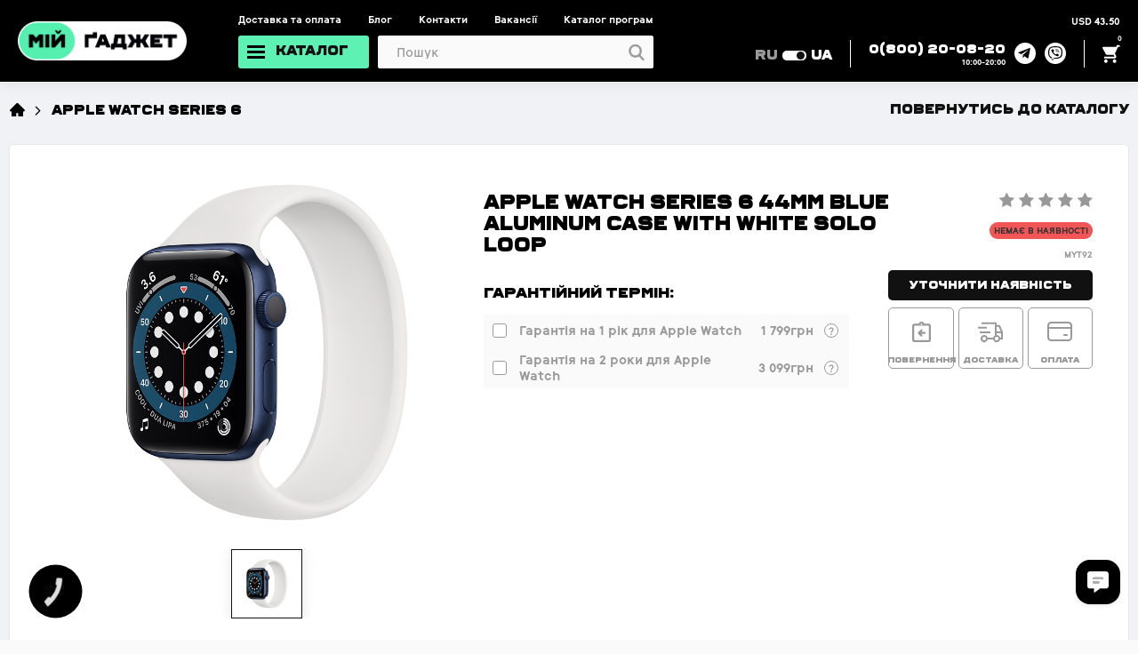

--- FILE ---
content_type: text/html; charset=utf-8
request_url: https://mygadget.ua/znyato-z-virobnictva/apple-watch-6/apple-watch-series-6-44mm-blue-aluminum-case-with-white-solo-loop
body_size: 68763
content:
<!DOCTYPE html>
<!--[if IE]><![endif]-->
<!--[if IE 8 ]><html prefix="og: http://ogp.me/ns#" dir="ltr" lang="ua" class="ie8"><![endif]-->
<!--[if IE 9 ]><html prefix="og: http://ogp.me/ns#" dir="ltr" lang="ua" class="ie9"><![endif]-->
<!--[if (gt IE 9)|!(IE)]><!-->
<html prefix="og: http://ogp.me/ns#" dir="ltr" lang="ua">
<!--<![endif]-->
  <head>

         			


    <!-- Meta -->
    <meta charset="utf-8">
    <base href="https://mygadget.ua/">
    <meta http-equiv="X-UA-Compatible" content="IE=edge">
    <meta name="viewport" content="width=device-width, initial-scale=1, maximum-scale=1.0, user-scalable=no">
    <meta name="facebook-domain-verification" content="u7sx8r4arrgzhtp2cruaqcae1vpqxs" />
    <title>Apple Watch Series 6 44mm Blue Aluminum Case with White Solo Loop MYT92 купити дешево - Мій Гаджет - Луцьк, Вінниця, Вишневе, Хмельницький, Могилів - Подільський, Червоноград, Нововолинськ, Володимир-Волинський, Київ, Львів, Івано-Франківськ, Полтава, Хме</title>
        <meta name="description" content="У нас ви можете купити Apple Watch Series 6 44mm Blue Aluminum Case with White Solo Loop. Гарантія та Сервісна підтримка. Краща ціна на сьогодні. Доставка по всій Україні." />
        
      <link rel="preconnect" href="//maxcdn.bootstrapcdn.com/font-awesome" />
      <link rel="preconnect" href="https://www.google-analytics.com" />
      <link rel="preconnect" href="https://www.facebook.com" />
      <link rel="preconnect" href="https://fonts.googleapis.com" />
      <link rel="preconnect" href="https://www.google.com" />

    <link rel="shortcut icon" href="/catalog/view/theme/default/img/favicon/favicon.ico" type="image/x-icon">
    <link rel="apple-touch-icon" href="/catalog/view/theme/default/img/favicon/apple-touch-icon.png">
    <link rel="apple-touch-icon" sizes="72x72" href="/catalog/view/theme/default/img/favicon/apple-touch-icon-72x72.png">
    <link rel="apple-touch-icon" sizes="114x114" href="/catalog/view/theme/default/img/favicon/apple-touch-icon-114x114.png">
    <link rel="stylesheet" href="/catalog/view/theme/default/css/bootstrap-reboot.min.css">
    <link rel="stylesheet" href="/catalog/view/theme/default/css/slick.min.css">
    <link rel="stylesheet" href="/catalog/view/theme/default/css/magnific-popup.min.css">
    <link rel="stylesheet" href="/catalog/view/theme/default/css/mmenu.css">
    <link rel="stylesheet" href="/catalog/view/theme/default/css/select2.min.css">
    <link rel="stylesheet" href="//maxcdn.bootstrapcdn.com/font-awesome/4.3.0/css/font-awesome.min.css">
      <!--link rel="stylesheet" href="/catalog/view/theme/default/css/font-awesome.min.css"-->
    <link rel="stylesheet" href="/catalog/view/theme/default/css/main.min.css?17.02.17243341371999">
    <link rel="stylesheet" href="/catalog/view/theme/default/css/new.min.css?17.02.17243341371999">
        <link rel="stylesheet" href="/catalog/view/theme/default/css/responsive.min.css?17.02.17243341371999">

             <link href="https://mygadget.ua/znyato-z-virobnictva/apple-watch-6/apple-watch-series-6-44mm-blue-aluminum-case-with-white-solo-loop" rel="canonical" />
            <link href="https://mygadget.ua/image/catalog/favikon2.png" rel="icon" />
      
      <!-- Davydiuk -->
      	<!-- Google Tag Manager -->
		<script>(function(w,d,s,l,i){w[l]=w[l]||[];w[l].push({'gtm.start':
		new Date().getTime(),event:'gtm.js'});var f=d.getElementsByTagName(s)[0],
		j=d.createElement(s),dl=l!='dataLayer'?'&l='+l:'';j.async=true;j.src=
		'https://www.googletagmanager.com/gtm.js?id='+i+dl;f.parentNode.insertBefore(j,f);
		})(window,document,'script','dataLayer','GTM-5RT5RHQ');</script>
		<!-- End Google Tag Manager -->
		<!-- Google tag (gtag.js) -->
		<script async src="https://www.googletagmanager.com/gtag/js?id=G-9M67DNHJWJ"></script>
		<script>
		  window.dataLayer = window.dataLayer || [];
		  function gtag(){dataLayer.push(arguments);}
		  gtag('js', new Date());

		  gtag('config', 'G-9M67DNHJWJ');
		</script>
	  <!-- Davydiuk -->

      <!-- Facebook Pixel Code -->
      <script>
          !function(f,b,e,v,n,t,s)
                  {if(f.fbq)return;n=f.fbq=function(){n.callMethod?
                  n.callMethod.apply(n,arguments):n.queue.push(arguments)};
                  if(!f._fbq)f._fbq=n;n.push=n;n.loaded=!0;n.version='2.0';
                  n.queue=[];t=b.createElement(e);t.async=!0;
                  t.src=v;s=b.getElementsByTagName(e)[0];
                  s.parentNode.insertBefore(t,s)}(window,document,'script',
              'https://connect.facebook.net/en_US/fbevents.js');
          fbq('init', '232448861697568');
          fbq('track', 'PageView');
      </script>
      <noscript>
          <img loading="lazy" height="1" width="1"
               src="https://www.facebook.com/tr?id=232448861697568&ev=PageView&noscript=1"/>
      </noscript>
      <!-- End Facebook Pixel Code -->

      <!-- Google Tag Manager -->
      <script>(function(w,d,s,l,i){w[l]=w[l]||[];w[l].push({'gtm.start':
          new Date().getTime(),event:'gtm.js'});var f=d.getElementsByTagName(s)[0],
                  j=d.createElement(s),dl=l!='dataLayer'?'&l='+l:'';j.async=true;j.src=
                  'https://www.googletagmanager.com/gtm.js?id='+i+dl;f.parentNode.insertBefore(j,f);
                  })(window,document,'script','dataLayer','GTM-M9BR757J');</script>
      <!-- End Google Tag Manager -->

<!--microdatapro 1 open graph start -->
<meta property="og:type" content="website" />
<meta property="og:title" content="Apple Watch Series 6 44mm Blue Aluminum Case with White Solo Loop" />
<meta property="og:description" content="Технології з майбутнього. Вам на користь. У цих годин є новий датчик і спеціальний додаток для вимірювання рівня кисню в крові, та багато інших іноваційних функцій для здорового способу життя. Apple Watch Series 6 - це потужний пристрій, який дбайливо піклується про вас.Apple Watch" />
<meta property="og:image" content="https://mygadget.ua/image/cache/catalog/watch/aws6/myt92_vw_34fr%2Bwatch-44-alum-blue-nc-6s_vw_34fr_wf_co-500x500.jpg" />
<meta property="og:url" content="https://mygadget.ua/znyato-z-virobnictva/apple-watch-6/apple-watch-series-6-44mm-blue-aluminum-case-with-white-solo-loop" />
<!--microdatapro 1 open graph end -->
  </head>

<body id="body-page" class="product-product-1802">

      	  	  			
	<!-- Davydiuk -->
	<!-- Google Tag Manager (noscript) -->
		<noscript><iframe src="https://www.googletagmanager.com/ns.html?id=GTM-5RT5RHQ"
		height="0" width="0" style="display:none;visibility:hidden"></iframe></noscript>
	<!-- End Google Tag Manager (noscript) -->
	<!-- Davydiuk -->

    <!-- Google Tag Manager (noscript) -->
    <noscript><iframe src="https://www.googletagmanager.com/ns.html?id=GTM-M9BR757J"
                      height="0" width="0" style="display:none;visibility:hidden"></iframe></noscript>
    <!-- End Google Tag Manager (noscript) -->

	  

        <nav class="menu-mobile" id="menu-mobile">
      <div class="menu-mobile__catalog" id="panel-menu">

        <ul class="main-menu-with-list">

				          <li><span>
		  		  			  		<img loading="lazy" class="cart__icon" src="https://mygadget.ua/image/catalog/ikonki/svg_/92.svg">
		  			  	Apple
		  						<img loading="lazy" src="/image/clarity_new-solid.svg" alt="Apple" class="mainmenu-sticker">
				
		  		  </span>


            <ul class="main-menu-with-list"> 
            							   							   		
			  						<li>
			              	<a class="menu-mobile_link" href="https://mygadget.ua/iphones/">
																									<img loading="lazy" class="cart__icon" src="https://mygadget.ua/image/catalog/ikonki/svg_/44.svg">
																								iPhone
																							</a> 

				  							          						<ul class="main-menu-with-list">
	            							              						<li>
	               							
	               							<a href="https://mygadget.ua/iphones/iphone-17-pro-max/">iPhone 17 Pro Max	               																							<img loading="lazy" src="/image/clarity_new-solid.svg" alt="iPhone 17 Pro Max" class="submenu-sticker">
																               							</a>
	              						</li>
	            							              						<li>
	               							
	               							<a href="https://mygadget.ua/iphones/iphone-17-pro/">iPhone 17 Pro	               																							<img loading="lazy" src="/image/clarity_new-solid.svg" alt="iPhone 17 Pro" class="submenu-sticker">
																               							</a>
	              						</li>
	            							              						<li>
	               							
	               							<a href="https://mygadget.ua/iphones/iphone-17-air/">iPhone Air	               																							<img loading="lazy" src="/image/clarity_new-solid.svg" alt="iPhone Air" class="submenu-sticker">
																               							</a>
	              						</li>
	            							              						<li>
	               							
	               							<a href="https://mygadget.ua/iphones/iphone-17/">iPhone 17	               																							<img loading="lazy" src="/image/clarity_new-solid.svg" alt="iPhone 17" class="submenu-sticker">
																               							</a>
	              						</li>
	            							              						<li>
	               							
	               							<a href="https://mygadget.ua/iphones/iphone-16-pro-max/">iPhone 16 Pro Max	               								               							</a>
	              						</li>
	            							              						<li>
	               							
	               							<a href="https://mygadget.ua/iphones/iphone-16-pro/">iPhone 16 Pro	               								               							</a>
	              						</li>
	            							              						<li>
	               							
	               							<a href="https://mygadget.ua/iphones/iphone-16-plus/">iPhone 16 Plus	               								               							</a>
	              						</li>
	            							              						<li>
	               							
	               							<a href="https://mygadget.ua/iphones/iphone-16/">iPhone 16	               								               							</a>
	              						</li>
	            							              						<li>
	               							
	               							<a href="https://mygadget.ua/iphones/iphone-16e/">iPhone 16e	               								               							</a>
	              						</li>
	            							              						<li>
	               							
	               							<a href="https://mygadget.ua/iphones/iphone-15/">iPhone 15	               								               							</a>
	              						</li>
	            							              						<li>
	               							
	               							<a href="https://mygadget.ua/iphones/iphone-13/"> iPhone 13	               								               							</a>
	              						</li>
	            							          						</ul>
	        						 
				  					</li>
				  				

             								   		
			  						<li>
			              	<a class="menu-mobile_link" href="https://mygadget.ua/ipad/">
																									<img loading="lazy" class="cart__icon" src="https://mygadget.ua/image/catalog/ikonki/svg_/47.svg">
																								iPad
																							</a> 

				  							          						<ul class="main-menu-with-list">
	            							              						<li>
	               							
	               							<a href="https://mygadget.ua/ipad/ipad-2018-2019/">iPad	               								               							</a>
	              						</li>
	            							              						<li>
	               							
	               							<a href="https://mygadget.ua/ipad/ipad-air/">iPad Air	               								               							</a>
	              						</li>
	            							              						<li>
	               							
	               							<a href="https://mygadget.ua/ipad/ipad-pro/">iPad Pro	               								               							</a>
	              						</li>
	            							              						<li>
	               							
	               							<a href="https://mygadget.ua/ipad/ipad-mini/">iPad Mini	               								               							</a>
	              						</li>
	            							          						</ul>
	        						 
				  					</li>
				  				

             								   		
			  						<li>
			              	<a class="menu-mobile_link" href="https://mygadget.ua/mac/">
																									<img loading="lazy" class="cart__icon" src="https://mygadget.ua/image/catalog/ikonki/svg_/46.svg">
																								Mac
																									<img loading="lazy" src="/image/clarity_new-solid.svg" alt="Mac" class="submenu-sticker">
																							</a> 

				  							          						<ul class="main-menu-with-list">
	            							              						<li>
	               							
	               							<a href="https://mygadget.ua/mac/macbook-pro/">MacBook Pro	               								               							</a>
	              						</li>
	            							              						<li>
	               							
	               							<a href="https://mygadget.ua/mac/macbook-air/">MacBook Air	               																							<img loading="lazy" src="/image/clarity_new-solid.svg" alt="MacBook Air" class="submenu-sticker">
																               							</a>
	              						</li>
	            							              						<li>
	               							
	               							<a href="https://mygadget.ua/mac/imac/">iMac	               								               							</a>
	              						</li>
	            							              						<li>
	               							
	               							<a href="https://mygadget.ua/mac/mac-mini/">Mac Mini	               								               							</a>
	              						</li>
	            							          						</ul>
	        						 
				  					</li>
				  				

             								   		
			  						<li>
			              	<a class="menu-mobile_link" href="https://mygadget.ua/watchs/">
																									<img loading="lazy" class="cart__icon" src="https://mygadget.ua/image/catalog/ikonki/svg_/45.svg">
																								Apple Watch
																							</a> 

				  							          						<ul class="main-menu-with-list">
	            							              						<li>
	               							
	               							<a href="https://mygadget.ua/watchs/apple-watch-series-11/">Apple Watch Series 11	               																							<img loading="lazy" src="/image/clarity_new-solid.svg" alt="Apple Watch Series 11" class="submenu-sticker">
																               							</a>
	              						</li>
	            							              						<li>
	               							
	               							<a href="https://mygadget.ua/watchs/apple-watch-series-se-3/">Apple Watch Series SE 3	               																							<img loading="lazy" src="/image/clarity_new-solid.svg" alt="Apple Watch Series SE 3" class="submenu-sticker">
																               							</a>
	              						</li>
	            							              						<li>
	               							
	               							<a href="https://mygadget.ua/watchs/apple-watch-series-10/">Apple Watch Series 10	               								               							</a>
	              						</li>
	            							              						<li>
	               							
	               							<a href="https://mygadget.ua/watchs/apple-watch-ultra-2/">Apple Watch Ultra 2	               								               							</a>
	              						</li>
	            							              						<li>
	               							
	               							<a href="https://mygadget.ua/watchs/apple-watch-series-se-2/">Apple Watch Series SE 2	               								               							</a>
	              						</li>
	            							              						<li>
	               							
	               							<a href="https://mygadget.ua/watchs/apple-watch-series-9/">Apple Watch Series 9	               								               							</a>
	              						</li>
	            							          						</ul>
	        						 
				  					</li>
				  				

             								   		
			  						<li>
			              	<a class="menu-mobile_link" href="https://mygadget.ua/music/airpods/">
																									<img loading="lazy" class="cart__icon" src="https://mygadget.ua/image/catalog/ikonki/svg_/52.svg">
																								AirPods
																							</a> 

				  							          						<ul class="main-menu-with-list">
	            							              						<li>
	               							
	               							<a href="https://mygadget.ua/music/airpods/apple-airpods-pro-2/">Apple AirPods Pro 2	               																							<img loading="lazy" src="/image/clarity_new-solid.svg" alt="Apple AirPods Pro 2" class="submenu-sticker">
																               							</a>
	              						</li>
	            							              						<li>
	               							
	               							<a href="https://mygadget.ua/music/airpods/apple-airpods-4/">Apple AirPods 4	               								               							</a>
	              						</li>
	            							              						<li>
	               							
	               							<a href="https://mygadget.ua/music/airpods/airpods-max/">Apple AirPods Max	               																							<img loading="lazy" src="/image/clarity_new-solid.svg" alt="Apple AirPods Max" class="submenu-sticker">
																               							</a>
	              						</li>
	            							              						<li>
	               							
	               							<a href="https://mygadget.ua/music/airpods/komplektaciya-airpods/">Комплектація	               								               							</a>
	              						</li>
	            							          						</ul>
	        						 
				  					</li>
				  				

             								   		
			  						<li>
			              	<a class="menu-mobile_link" href="https://mygadget.ua/gadgets/">
																									<img loading="lazy" class="cart__icon" src="https://mygadget.ua/image/catalog/ikonki/svg_/50.svg">
																								Інше 
																							</a> 

				  							          						<ul class="main-menu-with-list">
	            							              						<li>
	               							
	               							<a href="https://mygadget.ua/music/home-pod/">Apple HomePod	               								               							</a>
	              						</li>
	            							              						<li>
	               							
	               							<a href="https://mygadget.ua/gadgets/ochki-virtualnoy-realnosti/apple-vision-pro/">Apple Vision Pro 	               								               							</a>
	              						</li>
	            							              						<li>
	               							
	               							<a href="https://mygadget.ua/gadgets/apple-airtag/">Apple AirTag	               								               							</a>
	              						</li>
	            							              						<li>
	               							
	               							<a href="https://mygadget.ua/gadgets/gadget-appletv/">Apple TV	               								               							</a>
	              						</li>
	            							              						<li>
	               							
	               							<a href="https://mygadget.ua/accessories/for-ipad/klaviatury-dlya-ipad/">Клавіатури для iPad	               																							<img loading="lazy" src="/image/clarity_new-solid.svg" alt="Клавіатури для iPad" class="submenu-sticker">
																               							</a>
	              						</li>
	            							              						<li>
	               							
	               							<a href="https://mygadget.ua/accessories/for-ipad/klaviatury-i-periferiya/">Apple Pencil для iPad	               																							<img loading="lazy" src="/image/clarity_new-solid.svg" alt="Apple Pencil для iPad" class="submenu-sticker">
																               							</a>
	              						</li>
	            							              						<li>
	               							
	               							<a href="https://mygadget.ua/accessories/for-mac/klaviatury-i-myshki/">Клавіатури та мишки	               								               							</a>
	              						</li>
	            							          						</ul>
	        						 
				  					</li>
				  				

             		             	            </ul>

          </li>
		           		          <li><span>
		  		  <a class="menu-mobile_link" href="https://mygadget.ua/b-us/">		  			  		<img loading="lazy" class="cart__icon" src="https://mygadget.ua/image/catalog/ikonki/svg_/98.svg">
		  			  	Б/У Apple
		  						<img loading="lazy" src="/image/clarity_new-solid.svg" alt="Б/У Apple" class="mainmenu-sticker">
				
		  </a>		  </span>


            <ul class="main-menu-with-list"> 
            							   							   		
			  						<li>
			              	<a class="menu-mobile_link" href="https://mygadget.ua/b-us/b-u-iphone/">
																									<img loading="lazy" class="cart__icon" src="https://mygadget.ua/image/catalog/ikonki/svg_/44.svg">
																								Б/У iPhone
																							</a> 

				  							          						<ul class="main-menu-with-list">
	            							              						<li>
	               							
	               							<a href="https://mygadget.ua/b-us/b-u-iphone/b-u-iphone-16-pro-max/">Б/У iPhone 16 Pro Max	               																							<img loading="lazy" src="/image/clarity_new-solid.svg" alt="Б/У iPhone 16 Pro Max" class="submenu-sticker">
																               							</a>
	              						</li>
	            							              						<li>
	               							
	               							<a href="https://mygadget.ua/b-us/b-u-iphone/b-u-iphone-16-pro/">Б/У iPhone 16 Pro	               																							<img loading="lazy" src="/image/clarity_new-solid.svg" alt="Б/У iPhone 16 Pro" class="submenu-sticker">
																               							</a>
	              						</li>
	            							              						<li>
	               							
	               							<a href="https://mygadget.ua/b-us/b-u-iphone/b-u-iphone-16/">Б/У iPhone 16	               																							<img loading="lazy" src="/image/clarity_new-solid.svg" alt="Б/У iPhone 16" class="submenu-sticker">
																               							</a>
	              						</li>
	            							              						<li>
	               							
	               							<a href="https://mygadget.ua/b-us/b-u-iphone/b-u-iphone-15-pro-max/">Б/У iPhone 15 Pro Max	               								               							</a>
	              						</li>
	            							              						<li>
	               							
	               							<a href="https://mygadget.ua/b-us/b-u-iphone/b-u-iphone-15-pro/">Б/У iPhone 15 Pro	               								               							</a>
	              						</li>
	            							              						<li>
	               							
	               							<a href="https://mygadget.ua/b-us/b-u-iphone/b-u-iphone-15/">Б/У iPhone 15	               								               							</a>
	              						</li>
	            							              						<li>
	               							
	               							<a href="https://mygadget.ua/b-us/b-u-iphone/b-u-iphone-14-pro-max/">Б/У iPhone 14 Pro Max	               								               							</a>
	              						</li>
	            							              						<li>
	               							
	               							<a href="https://mygadget.ua/b-us/b-u-iphone/b-u-iphone-14-pro/">Б/У iPhone 14 Pro	               								               							</a>
	              						</li>
	            							              						<li>
	               							
	               							<a href="https://mygadget.ua/b-us/b-u-iphone/b-u-iphone-14/">Б/У iPhone 14	               								               							</a>
	              						</li>
	            							              						<li>
	               							
	               							<a href="https://mygadget.ua/b-us/b-u-iphone/b-u-iphone-13-pro-max/">Б/У iPhone 13 Pro Max	               								               							</a>
	              						</li>
	            							              						<li>
	               							
	               							<a href="https://mygadget.ua/b-us/b-u-iphone/bu-iphone-13-pro/">Б/У iPhone 13 Pro	               								               							</a>
	              						</li>
	            							              						<li>
	               							
	               							<a href="https://mygadget.ua/b-us/b-u-iphone/b-u-iphone-13/">Б/У iPhone 13	               								               							</a>
	              						</li>
	            							              						<li>
	               							
	               							<a href="https://mygadget.ua/b-us/b-u-iphone/b-u-iphone-12-pro-max/">Б/У iPhone 12 Pro Max	               								               							</a>
	              						</li>
	            							              						<li>
	               							
	               							<a href="https://mygadget.ua/b-us/b-u-iphone/b-u-iphone-12-pro/">Б/У iPhone 12 Pro	               								               							</a>
	              						</li>
	            							              						<li>
	               							
	               							<a href="https://mygadget.ua/b-us/b-u-iphone/b-u-iphone-12/">Б/У iPhone 12	               								               							</a>
	              						</li>
	            							              						<li>
	               							
	               							<a href="https://mygadget.ua/b-us/b-u-iphone/b-u-iphone-11/">Б/У iPhone 11	               								               							</a>
	              						</li>
	            							              						<li>
	               							
	               							<a href="https://mygadget.ua/b-us/b-u-iphone/b-u-iphone-xr/">Б/У iPhone Xr	               								               							</a>
	              						</li>
	            							          						</ul>
	        						 
				  					</li>
				  				

             								   		
			  						<li>
			              	<a class="menu-mobile_link" href="https://mygadget.ua/kak-novyy/iphone/">
																									<img loading="lazy" class="cart__icon" src="https://mygadget.ua/image/catalog/ikonki/stikers/bezymjannyj-2-03.png">
																								iPhone (як новий)
																							</a> 

				  							          						<ul class="main-menu-with-list">
	            							              						<li>
	               							
	               							<a href="https://mygadget.ua/kak-novyy/iphone/iphone-16-pro-max-kak-novyy/">iPhone 16 Pro Max (як новий)	               																							<img loading="lazy" src="/image/clarity_new-solid.svg" alt="iPhone 16 Pro Max (як новий)" class="submenu-sticker">
																               							</a>
	              						</li>
	            							              						<li>
	               							
	               							<a href="https://mygadget.ua/kak-novyy/iphone/iphone-16-pro-kak-novyy/">iPhone 16 Pro (як новий)	               																							<img loading="lazy" src="/image/clarity_new-solid.svg" alt="iPhone 16 Pro (як новий)" class="submenu-sticker">
																               							</a>
	              						</li>
	            							              						<li>
	               							
	               							<a href="https://mygadget.ua/kak-novyy/iphone/iphone-16-kak-novyy/">iPhone 16 (як новий)	               																							<img loading="lazy" src="/image/clarity_new-solid.svg" alt="iPhone 16 (як новий)" class="submenu-sticker">
																               							</a>
	              						</li>
	            							              						<li>
	               							
	               							<a href="https://mygadget.ua/kak-novyy/iphone/iphone-15-pro-max-kak-novyy/">iPhone 15 Pro Max (як новий)	               								               							</a>
	              						</li>
	            							              						<li>
	               							
	               							<a href="https://mygadget.ua/kak-novyy/iphone/iphone-15-pro-kak-novyy/">iPhone 15 Pro (як новий)	               								               							</a>
	              						</li>
	            							              						<li>
	               							
	               							<a href="https://mygadget.ua/kak-novyy/iphone/iphone-15-kak-novyy/">iPhone 15 (як новий)	               								               							</a>
	              						</li>
	            							              						<li>
	               							
	               							<a href="https://mygadget.ua/kak-novyy/iphone/iphone-14-pro-max-kak-novyy/">iPhone 14 Pro Max (як новий)	               								               							</a>
	              						</li>
	            							              						<li>
	               							
	               							<a href="https://mygadget.ua/kak-novyy/iphone/iphone-14-pro-kak-novyy-/">iPhone 14 Pro (як новий)	               								               							</a>
	              						</li>
	            							              						<li>
	               							
	               							<a href="https://mygadget.ua/kak-novyy/iphone/iphone-14-kak-novyy/">iPhone 14 (як новий)	               								               							</a>
	              						</li>
	            							              						<li>
	               							
	               							<a href="https://mygadget.ua/kak-novyy/iphone/iphone-13-pro-max-kak-novyy/">iPhone 13 Pro Max (як новий)	               								               							</a>
	              						</li>
	            							              						<li>
	               							
	               							<a href="https://mygadget.ua/kak-novyy/iphone/iphone-13-pro-kak-novyy/">iPhone 13 Pro (як новий)	               								               							</a>
	              						</li>
	            							              						<li>
	               							
	               							<a href="https://mygadget.ua/kak-novyy/iphone/iphone-13-kak-novyy/">iPhone 13 (як новий)	               								               							</a>
	              						</li>
	            							              						<li>
	               							
	               							<a href="https://mygadget.ua/kak-novyy/iphone/iphone-12-pro-max-kak-novyy/">iPhone 12 Pro Max (як новий)	               								               							</a>
	              						</li>
	            							              						<li>
	               							
	               							<a href="https://mygadget.ua/kak-novyy/iphone/iphone-12-pro-kak-novyy/">iPhone 12 Pro (як новий)	               								               							</a>
	              						</li>
	            							              						<li>
	               							
	               							<a href="https://mygadget.ua/kak-novyy/iphone/iphone-12-kak-novyy/">iPhone 12 (як новий)	               								               							</a>
	              						</li>
	            							              						<li>
	               							
	               							<a href="https://mygadget.ua/kak-novyy/iphone/iphone-11-pro-max-kak-novyy/">iPhone 11 Pro Max (як новий)	               								               							</a>
	              						</li>
	            							              						<li>
	               							
	               							<a href="https://mygadget.ua/kak-novyy/iphone/iphone-11-pro-kak-novyy/">iPhone 11 Pro (як новий)	               								               							</a>
	              						</li>
	            							              						<li>
	               							
	               							<a href="https://mygadget.ua/kak-novyy/iphone/iphone-11-kak-novyy/">iPhone 11 (як новий)	               								               							</a>
	              						</li>
	            							          						</ul>
	        						 
				  					</li>
				  				

             								   							          <li>
			              	<a class="menu-mobile_link" href="https://mygadget.ua/b-us/b-u-mac-2/">
																									<img loading="lazy" class="cart__icon" src="https://mygadget.ua/image/catalog/ikonki/svg_/46.svg">
																								Б\у Mac
																							</a>
			  						</li>

				  				

             								   							          <li>
			              	<a class="menu-mobile_link" href="https://mygadget.ua/b-us/b-u-ipad/">
																									<img loading="lazy" class="cart__icon" src="https://mygadget.ua/image/catalog/ikonki/svg_/47.svg">
																								Б\у iPad
																							</a>
			  						</li>

				  				

             								   							          <li>
			              	<a class="menu-mobile_link" href="https://mygadget.ua/b-us/b-u-votch/">
																									<img loading="lazy" class="cart__icon" src="https://mygadget.ua/image/catalog/ikonki/svg_/45.svg">
																								Б\у Apple Watch
																							</a>
			  						</li>

				  				

             		             	            </ul>

          </li>
		           		          <li><span>
		  		  			  		<img loading="lazy" class="cart__icon" src="https://mygadget.ua/image/catalog/ikonki/png/321.png">
		  			  	Б/У Смартфони
		  	
		  		  </span>


            <ul class="main-menu-with-list"> 
            							   							   		
			  						<li>
			              	<a class="menu-mobile_link" href="https://mygadget.ua/b-us/b-u-iphone/">
																									<img loading="lazy" class="cart__icon" src="https://mygadget.ua/image/catalog/ikonki/svg_/44.svg">
																								Б/У Apple iPhone
																							</a> 

				  							          						<ul class="main-menu-with-list">
	            							              						<li>
	               							
	               							<a href="https://mygadget.ua/b-us/b-u-iphone/b-u-iphone-16-pro-max/">Б/У iPhone 16 Pro Max	               																							<img loading="lazy" src="/image/clarity_new-solid.svg" alt="Б/У iPhone 16 Pro Max" class="submenu-sticker">
																               							</a>
	              						</li>
	            							              						<li>
	               							
	               							<a href="https://mygadget.ua/b-us/b-u-iphone/b-u-iphone-16-pro/">Б/У iPhone 16 Pro	               																							<img loading="lazy" src="/image/clarity_new-solid.svg" alt="Б/У iPhone 16 Pro" class="submenu-sticker">
																               							</a>
	              						</li>
	            							              						<li>
	               							
	               							<a href="https://mygadget.ua/b-us/b-u-iphone/b-u-iphone-15-pro-max/">Б/У iPhone 15 Pro Max	               								               							</a>
	              						</li>
	            							              						<li>
	               							
	               							<a href="https://mygadget.ua/b-us/b-u-iphone/b-u-iphone-15-pro/">Б/У iPhone 15 Pro	               								               							</a>
	              						</li>
	            							              						<li>
	               							
	               							<a href="https://mygadget.ua/b-us/b-u-iphone/b-u-iphone-15/">Б/У iPhone 15	               								               							</a>
	              						</li>
	            							              						<li>
	               							
	               							<a href="https://mygadget.ua/b-us/b-u-iphone/b-u-iphone-14-pro-max/">Б/У iPhone 14 Pro Max	               								               							</a>
	              						</li>
	            							              						<li>
	               							
	               							<a href="https://mygadget.ua/b-us/b-u-iphone/b-u-iphone-14-pro/">Б/У iPhone 14 Pro	               								               							</a>
	              						</li>
	            							              						<li>
	               							
	               							<a href="https://mygadget.ua/b-us/b-u-iphone/b-u-iphone-14-plus/">Б/У iPhone 14 Plus	               								               							</a>
	              						</li>
	            							              						<li>
	               							
	               							<a href="https://mygadget.ua/b-us/b-u-iphone/b-u-iphone-14/">Б/У iPhone 14	               								               							</a>
	              						</li>
	            							              						<li>
	               							
	               							<a href="https://mygadget.ua/b-us/b-u-iphone/b-u-iphone-13-pro-max/">Б/У iPhone 13 Pro Max	               								               							</a>
	              						</li>
	            							              						<li>
	               							
	               							<a href="https://mygadget.ua/b-us/b-u-iphone/bu-iphone-13-pro/">Б/У iPhone 13 Pro	               								               							</a>
	              						</li>
	            							              						<li>
	               							
	               							<a href="https://mygadget.ua/b-us/b-u-iphone/b-u-iphone-13/">Б/У iPhone 13	               								               							</a>
	              						</li>
	            							              						<li>
	               							
	               							<a href="https://mygadget.ua/b-us/b-u-iphone/b-u-iphone-12-pro-max/">Б/У iPhone 12 Pro Max	               								               							</a>
	              						</li>
	            							              						<li>
	               							
	               							<a href="https://mygadget.ua/b-us/b-u-iphone/b-u-iphone-12-pro/">Б/У iPhone 12 Pro	               								               							</a>
	              						</li>
	            							              						<li>
	               							
	               							<a href="https://mygadget.ua/b-us/b-u-iphone/b-u-iphone-12/">Б/У iPhone 12	               								               							</a>
	              						</li>
	            							              						<li>
	               							
	               							<a href="https://mygadget.ua/b-us/b-u-iphone/b-u-iphone-11-pro-max/">Б/У iPhone 11 Pro Max	               								               							</a>
	              						</li>
	            							              						<li>
	               							
	               							<a href="https://mygadget.ua/b-us/b-u-iphone/b-u-iphone-11-pro/">Б/У iPhone 11 Pro 	               								               							</a>
	              						</li>
	            							              						<li>
	               							
	               							<a href="https://mygadget.ua/b-us/b-u-iphone/b-u-iphone-11/">Б/У iPhone 11	               								               							</a>
	              						</li>
	            							              						<li>
	               							
	               							<a href="https://mygadget.ua/b-us/b-u-iphone/b-u-iphone-xr/">Б/У iPhone Xr	               								               							</a>
	              						</li>
	            							          						</ul>
	        						 
				  					</li>
				  				

             								   		
			  						<li>
			              	<a class="menu-mobile_link" href="https://mygadget.ua/android/google-pixel/b-u-smartfony-google-pixel/">
																									<img loading="lazy" class="cart__icon" src="https://mygadget.ua/image/catalog/ikonki/svg_/73.svg">
																								Б/У Смартфони Google Pixel
																							</a> 

				  							          						<ul class="main-menu-with-list">
	            							              						<li>
	               							
	               							<a href="https://mygadget.ua/android/google-pixel/b-u-smartfony-google-pixel/b-u-google-pixel-8-pro/">Б/У Google Pixel 8 Pro	               								               							</a>
	              						</li>
	            							              						<li>
	               							
	               							<a href="https://mygadget.ua/android/google-pixel/b-u-smartfony-google-pixel/b-u-google-pixel-7-pro/">Б/У Google Pixel 7 Pro	               								               							</a>
	              						</li>
	            							              						<li>
	               							
	               							<a href="https://mygadget.ua/android/google-pixel/b-u-smartfony-google-pixel/b-u-google-pixel-7/">Б/У Google Pixel 7	               								               							</a>
	              						</li>
	            							          						</ul>
	        						 
				  					</li>
				  				

             								   							          <li>
			              	<a class="menu-mobile_link" href="https://mygadget.ua/android/samsung/b-u-smartfony-samsung/">
																									<img loading="lazy" class="cart__icon" src="https://mygadget.ua/image/catalog/ikonki/svg_/samsung/57.svg">
																								Б/У Смартфони Samsung
																							</a>
			  						</li>

				  				

             								   							          <li>
			              	<a class="menu-mobile_link" href="https://mygadget.ua/android/xiaomi/b-u-smartfony-xiaomi/">
																									<img loading="lazy" class="cart__icon" src="https://mygadget.ua/image/catalog/ikonki/svg_/xiaomi/63.svg">
																								Б/У Смартфони Xiaomi
																							</a>
			  						</li>

				  				

             								   							          <li>
			              	<a class="menu-mobile_link" href="https://mygadget.ua/android/oneplus/b-u-smartfony-oneplus/">
																									<img loading="lazy" class="cart__icon" src="https://mygadget.ua/image/catalog/ikonki/svg_/102.svg">
																								Б/У Смартфони OnePlus
																							</a>
			  						</li>

				  				

             								   							          <li>
			              	<a class="menu-mobile_link" href="https://mygadget.ua/android/realme/b-u-smartfony-realme/">
																									<img loading="lazy" class="cart__icon" src="https://mygadget.ua/image/catalog/ikonki/svg_/101.svg">
																								Б/У Смартфони Realme
																							</a>
			  						</li>

				  				

             		             	            </ul>

          </li>
		           		          <li><span>
		  		  <a class="menu-mobile_link" href="https://mygadget.ua/android/samsung/">		  			  		<img loading="lazy" class="cart__icon" src="https://mygadget.ua/image/catalog/banners/category_png/262.png">
		  			  	Samsung 
		  						<img loading="lazy" src="/image/clarity_new-solid.svg" alt="Samsung " class="mainmenu-sticker">
				
		  </a>		  </span>


            <ul class="main-menu-with-list"> 
            							   							   		
			  						<li>
			              	<a class="menu-mobile_link" href="https://mygadget.ua/android/samsung/smartfony-samsung/galaxy-a/">
																									<img loading="lazy" class="cart__icon" src="https://mygadget.ua/image/catalog/ikonki/svg_/samsung/55.svg">
																								Galaxy A
																									<img loading="lazy" src="/image/clarity_new-solid.svg" alt="Galaxy A" class="submenu-sticker">
																							</a> 

				  							          						<ul class="main-menu-with-list">
	            							              						<li>
	               							
	               							<a href="https://mygadget.ua/android/samsung/smartfony-samsung/galaxy-a/galaxy-a56/">Galaxy A56	               																							<img loading="lazy" src="/image/clarity_new-solid.svg" alt="Galaxy A56" class="submenu-sticker">
																               							</a>
	              						</li>
	            							              						<li>
	               							
	               							<a href="https://mygadget.ua/android/samsung/smartfony-samsung/galaxy-a/galaxy-a55/">Galaxy A55	               								               							</a>
	              						</li>
	            							              						<li>
	               							
	               							<a href="https://mygadget.ua/android/samsung/smartfony-samsung/galaxy-a/galaxy-a36/">Galaxy A36	               																							<img loading="lazy" src="/image/clarity_new-solid.svg" alt="Galaxy A36" class="submenu-sticker">
																               							</a>
	              						</li>
	            							              						<li>
	               							
	               							<a href="https://mygadget.ua/android/samsung/smartfony-samsung/galaxy-a/galaxy-a35/">Galaxy A35	               								               							</a>
	              						</li>
	            							              						<li>
	               							
	               							<a href="https://mygadget.ua/android/samsung/smartfony-samsung/galaxy-a/galaxy-a26/">Galaxy A26	               																							<img loading="lazy" src="/image/clarity_new-solid.svg" alt="Galaxy A26" class="submenu-sticker">
																               							</a>
	              						</li>
	            							              						<li>
	               							
	               							<a href="https://mygadget.ua/android/samsung/smartfony-samsung/galaxy-a/galaxy-a25/">Galaxy A25	               								               							</a>
	              						</li>
	            							              						<li>
	               							
	               							<a href="https://mygadget.ua/android/samsung/smartfony-samsung/galaxy-a/galaxy-a16/">Galaxy A16	               								               							</a>
	              						</li>
	            							              						<li>
	               							
	               							<a href="https://mygadget.ua/android/samsung/smartfony-samsung/galaxy-a/galaxy-a15/">Galaxy A15	               								               							</a>
	              						</li>
	            							              						<li>
	               							
	               							<a href="https://mygadget.ua/android/samsung/smartfony-samsung/galaxy-a/galaxy-a06/">Galaxy A06	               								               							</a>
	              						</li>
	            							              						<li>
	               							
	               							<a href="https://mygadget.ua/android/samsung/smartfony-samsung/galaxy-a/galaxy-a05s/">Galaxy A05s	               								               							</a>
	              						</li>
	            							          						</ul>
	        						 
				  					</li>
				  				

             								   		
			  						<li>
			              	<a class="menu-mobile_link" href="https://mygadget.ua/android/samsung/smartfony-samsung/galaxy-fold/">
																									<img loading="lazy" class="cart__icon" src="https://mygadget.ua/image/catalog/banners/category_png/262.png">
																								Galaxy Fold
																							</a> 

				  							          						<ul class="main-menu-with-list">
	            							              						<li>
	               							
	               							<a href="https://mygadget.ua/android/samsung/smartfony-samsung/galaxy-fold/galaxy-fold-6/">Galaxy Fold 6	               								               							</a>
	              						</li>
	            							              						<li>
	               							
	               							<a href="https://mygadget.ua/android/samsung/smartfony-samsung/galaxy-fold/galaxy-fold-5/">Galaxy Fold 5	               								               							</a>
	              						</li>
	            							          						</ul>
	        						 
				  					</li>
				  				

             								   		
			  						<li>
			              	<a class="menu-mobile_link" href="https://mygadget.ua/android/samsung/smartfony-samsung/galaxy-s/">
																									<img loading="lazy" class="cart__icon" src="https://mygadget.ua/image/catalog/ikonki/svg_/samsung/58.svg">
																								Galaxy S
																									<img loading="lazy" src="/image/clarity_new-solid.svg" alt="Galaxy S" class="submenu-sticker">
																							</a> 

				  							          						<ul class="main-menu-with-list">
	            							              						<li>
	               							
	               							<a href="https://mygadget.ua/android/samsung/smartfony-samsung/galaxy-s/galaxy-s25-ultra/">Galaxy S25 Ultra	               																							<img loading="lazy" src="/image/clarity_new-solid.svg" alt="Galaxy S25 Ultra" class="submenu-sticker">
																               							</a>
	              						</li>
	            							              						<li>
	               							
	               							<a href="https://mygadget.ua/android/samsung/smartfony-samsung/galaxy-s/galaxy-s25-plus/">Galaxy S25 Plus	               																							<img loading="lazy" src="/image/clarity_new-solid.svg" alt="Galaxy S25 Plus" class="submenu-sticker">
																               							</a>
	              						</li>
	            							              						<li>
	               							
	               							<a href="https://mygadget.ua/android/samsung/smartfony-samsung/galaxy-s/galaxy-s25/">Galaxy S25	               																							<img loading="lazy" src="/image/clarity_new-solid.svg" alt="Galaxy S25" class="submenu-sticker">
																               							</a>
	              						</li>
	            							              						<li>
	               							
	               							<a href="https://mygadget.ua/android/samsung/smartfony-samsung/galaxy-s/galaxy-s24-ultra/">Galaxy S24 Ultra	               								               							</a>
	              						</li>
	            							              						<li>
	               							
	               							<a href="https://mygadget.ua/android/samsung/smartfony-samsung/galaxy-s/galaxy-s24-plus/">Galaxy S24 Plus	               								               							</a>
	              						</li>
	            							              						<li>
	               							
	               							<a href="https://mygadget.ua/android/samsung/smartfony-samsung/galaxy-s/galaxy-s24/">Galaxy S24	               								               							</a>
	              						</li>
	            							              						<li>
	               							
	               							<a href="https://mygadget.ua/android/samsung/smartfony-samsung/galaxy-s/galaxy-s24-fe/">Galaxy S24 FE	               																							<img loading="lazy" src="/image/clarity_new-solid.svg" alt="Galaxy S24 FE" class="submenu-sticker">
																               							</a>
	              						</li>
	            							          						</ul>
	        						 
				  					</li>
				  				

             								   		
			  						<li>
			              	<a class="menu-mobile_link" href="https://mygadget.ua/android/samsung/smartfony-samsung/galaxy-flip/">
																									<img loading="lazy" class="cart__icon" src="https://mygadget.ua/image/catalog/banners/category_png/263.png">
																								Galaxy Flip
																							</a> 

				  							          						<ul class="main-menu-with-list">
	            							              						<li>
	               							
	               							<a href="https://mygadget.ua/android/samsung/smartfony-samsung/galaxy-flip/galaxy-flip-6/">Galaxy Flip 6	               								               							</a>
	              						</li>
	            							              						<li>
	               							
	               							<a href="https://mygadget.ua/android/samsung/smartfony-samsung/galaxy-flip/galaxy-flip-5/">Galaxy Flip 5	               								               							</a>
	              						</li>
	            							          						</ul>
	        						 
				  					</li>
				  				

             								   		
			  						<li>
			              	<a class="menu-mobile_link" href="https://mygadget.ua/android/samsung/smartfony-samsung/galaxy-m-1/">
																									<img loading="lazy" class="cart__icon" src="https://mygadget.ua/image/catalog/ikonki/svg_/samsung/55.svg">
																								Galaxy M
																							</a> 

				  							          						<ul class="main-menu-with-list">
	            							              						<li>
	               							
	               							<a href="https://mygadget.ua/android/samsung/smartfony-samsung/galaxy-m-1/galaxy-m35/">Galaxy M35	               								               							</a>
	              						</li>
	            							              						<li>
	               							
	               							<a href="https://mygadget.ua/android/samsung/smartfony-samsung/galaxy-m-1/galaxy-m15/">Galaxy M15	               								               							</a>
	              						</li>
	            							          						</ul>
	        						 
				  					</li>
				  				

             								   		
			  						<li>
			              	<a class="menu-mobile_link" href="https://mygadget.ua/android/samsung/planshety-samsung/">
																									<img loading="lazy" class="cart__icon" src="https://mygadget.ua/image/catalog/ikonki/svg_/samsung/54.svg">
																								Планшети
																							</a> 

				  							          						<ul class="main-menu-with-list">
	            							              						<li>
	               							
	               							<a href="https://mygadget.ua/android/samsung/planshety-samsung/galaxy-tab-s/">Galaxy Tab S	               								               							</a>
	              						</li>
	            							          						</ul>
	        						 
				  					</li>
				  				

             								   		
			  						<li>
			              	<a class="menu-mobile_link" href="https://mygadget.ua/tv/televizory-samsung/">
																									<img loading="lazy" class="cart__icon" src="https://mygadget.ua/image/catalog/ikonki/png/tv_tv_tv/169.png">
																								Телевізори
																							</a> 

				  							          						<ul class="main-menu-with-list">
	            							              						<li class="list-submenu__menu-child ">
	                						<a href="https://mygadget.ua/tv/televizory-samsung/?mfp=208-d-agonal-ekranu[43]">Samsung 43&quot;	                							
	                						
	                						</a>
	              						</li>
	           	 							              						<li class="list-submenu__menu-child ">
	                						<a href="https://mygadget.ua/tv/televizory-samsung/?mfp=208-d-agonal-ekranu[50,55,58]">Samsung 50-58&quot;	                							
	                						
	                						</a>
	              						</li>
	           	 							              						<li class="list-submenu__menu-child ">
	                						<a href="https://mygadget.ua/tv/televizory-samsung/?mfp=208-d-agonal-ekranu[65]">Samsung 65&quot;	                							
	                						
	                						</a>
	              						</li>
	           	 							              						<li class="list-submenu__menu-child ">
	                						<a href="https://mygadget.ua/tv/televizory-samsung/?mfp=208-d-agonal-ekranu[70,75,77]">Samsung 70-77&quot;	                							
	                						
	                						</a>
	              						</li>
	           	 							              						<li class="list-submenu__menu-child ">
	                						<a href="https://mygadget.ua/tv/televizory-samsung/?mfp=208-d-agonal-ekranu[85,98]">Samsung 85-98&quot;	                							
	                						
	                						</a>
	              						</li>
	           	 						 
	          						</ul>
	        						 
				  					</li>
				  				

             								   		
			  						<li>
			              	<a class="menu-mobile_link" href="https://mygadget.ua/android/samsung/naushniki-samsung/">
																									<img loading="lazy" class="cart__icon" src="https://mygadget.ua/image/catalog/banners/category_png/265.png">
																								Навушники
																							</a> 

				  							          						<ul class="main-menu-with-list">
	            							              						<li>
	               							
	               							<a href="https://mygadget.ua/android/samsung/naushniki-samsung/galaxy-buds3-pro/">Galaxy Buds3 Pro	               								               							</a>
	              						</li>
	            							              						<li>
	               							
	               							<a href="https://mygadget.ua/android/samsung/naushniki-samsung/galaxy-buds3/">Galaxy Buds3	               								               							</a>
	              						</li>
	            							              						<li>
	               							
	               							<a href="https://mygadget.ua/android/samsung/naushniki-samsung/galaxy-buds2-pro/">Galaxy Buds2 Pro	               								               							</a>
	              						</li>
	            							          						</ul>
	        						 
				  					</li>
				  				

             								   		
			  						<li>
			              	<a class="menu-mobile_link" href="https://mygadget.ua/android/samsung/chasy-samsung/">
																									<img loading="lazy" class="cart__icon" src="https://mygadget.ua/image/catalog/banners/category_png/271.png">
																								Смарт-годинники
																							</a> 

				  							          						<ul class="main-menu-with-list">
	            							              						<li>
	               							
	               							<a href="https://mygadget.ua/android/samsung/chasy-samsung/galaxy-watch-7-ultra/">Galaxy Watch Ultra	               								               							</a>
	              						</li>
	            							              						<li>
	               							
	               							<a href="https://mygadget.ua/android/samsung/chasy-samsung/galaxy-watch-7/">Galaxy Watch 7	               								               							</a>
	              						</li>
	            							              						<li>
	               							
	               							<a href="https://mygadget.ua/android/samsung/chasy-samsung/galaxy-watch-6/">Galaxy Watch 6	               								               							</a>
	              						</li>
	            							              						<li>
	               							
	               							<a href="https://mygadget.ua/android/samsung/chasy-samsung/galaxy-watch-6-classic/">Galaxy Watch 6 Classic	               								               							</a>
	              						</li>
	            							          						</ul>
	        						 
				  					</li>
				  				

             								   							          <li>
			              	<a class="menu-mobile_link" href="https://mygadget.ua/android/samsung/b-u-smartfony-samsung/">
																									<img loading="lazy" class="cart__icon" src="https://mygadget.ua/image/catalog/ikonki/svg_/samsung/57.svg">
																								Б/У Смартфони Samsung
																							</a>
			  						</li>

				  				

             		             	            </ul>

          </li>
		           		          <li><span>
		  		  <a class="menu-mobile_link" href="https://mygadget.ua/android/oppo/">		  			  		<img loading="lazy" class="cart__icon" src="https://mygadget.ua/image/catalog/ikonki/svg_/oppo/70.svg">
		  			  	Oppo
		  	
		  </a>		  </span>


            <ul class="main-menu-with-list"> 
            							   							   		
			  						<li>
			              	<a class="menu-mobile_link" href="https://mygadget.ua/android/oppo/smartfony-oppo/a-seriya/">
																									<img loading="lazy" class="cart__icon" src="https://mygadget.ua/image/catalog/ikonki/svg_/oppo/70.svg">
																								A серія
																							</a> 

				  							          						<ul class="main-menu-with-list">
	            							              						<li>
	               							
	               							<a href="https://mygadget.ua/android/oppo/smartfony-oppo/a-seriya/oppo-a5-pro/">OPPO A5 Pro	               																							<img loading="lazy" src="/image/clarity_new-solid.svg" alt="OPPO A5 Pro" class="submenu-sticker">
																               							</a>
	              						</li>
	            							              						<li>
	               							
	               							<a href="https://mygadget.ua/android/oppo/smartfony-oppo/a-seriya/oppo-a3x/">Oppo A3x	               								               							</a>
	              						</li>
	            							              						<li>
	               							
	               							<a href="https://mygadget.ua/android/oppo/smartfony-oppo/a-seriya/oppo-a3/">Oppo A3	               								               							</a>
	              						</li>
	            							              						<li>
	               							
	               							<a href="https://mygadget.ua/android/oppo/smartfony-oppo/a-seriya/oppo-a60/">Oppo A60	               								               							</a>
	              						</li>
	            							              						<li>
	               							
	               							<a href="https://mygadget.ua/android/oppo/smartfony-oppo/a-seriya/oppo-a38/">Oppo A38	               								               							</a>
	              						</li>
	            							              						<li>
	               							
	               							<a href="https://mygadget.ua/android/oppo/smartfony-oppo/a-seriya/oppo-a18/">Oppo A18	               								               							</a>
	              						</li>
	            							          						</ul>
	        						 
				  					</li>
				  				

             								   		
			  						<li>
			              	<a class="menu-mobile_link" href="https://mygadget.ua/android/oppo/smartfony-oppo/reno-seriya/">
																									<img loading="lazy" class="cart__icon" src="https://mygadget.ua/image/catalog/ikonki/svg_/oppo/68.svg">
																								Reno серія
																							</a> 

				  							          						<ul class="main-menu-with-list">
	            							              						<li>
	               							
	               							<a href="https://mygadget.ua/android/oppo/smartfony-oppo/reno-seriya/oppo-reno13-pro-5g/">Oppo Reno 13 Pro 5G	               																							<img loading="lazy" src="/image/clarity_new-solid.svg" alt="Oppo Reno 13 Pro 5G" class="submenu-sticker">
																               							</a>
	              						</li>
	            							              						<li>
	               							
	               							<a href="https://mygadget.ua/android/oppo/smartfony-oppo/reno-seriya/oppo-reno13-5g/">Oppo Reno13 5G	               																							<img loading="lazy" src="/image/clarity_new-solid.svg" alt="Oppo Reno13 5G" class="submenu-sticker">
																               							</a>
	              						</li>
	            							              						<li>
	               							
	               							<a href="https://mygadget.ua/android/oppo/smartfony-oppo/reno-seriya/oppo-reno13-fs-5g/">Oppo Reno13 FS 5G	               																							<img loading="lazy" src="/image/clarity_new-solid.svg" alt="Oppo Reno13 FS 5G" class="submenu-sticker">
																               							</a>
	              						</li>
	            							              						<li>
	               							
	               							<a href="https://mygadget.ua/android/oppo/smartfony-oppo/reno-seriya/oppo-reno13-f-5g/">Oppo Reno13 F 5G	               																							<img loading="lazy" src="/image/clarity_new-solid.svg" alt="Oppo Reno13 F 5G" class="submenu-sticker">
																               							</a>
	              						</li>
	            							              						<li>
	               							
	               							<a href="https://mygadget.ua/android/oppo/smartfony-oppo/reno-seriya/oppo-reno-12-pro/">Oppo Reno12 Pro	               								               							</a>
	              						</li>
	            							              						<li>
	               							
	               							<a href="https://mygadget.ua/android/oppo/smartfony-oppo/reno-seriya/oppo-reno12-f-5g/">Oppo Reno12 F 5G	               								               							</a>
	              						</li>
	            							              						<li>
	               							
	               							<a href="https://mygadget.ua/android/oppo/smartfony-oppo/reno-seriya/oppo-reno12-fs/">Oppo Reno12 FS	               								               							</a>
	              						</li>
	            							              						<li>
	               							
	               							<a href="https://mygadget.ua/android/oppo/smartfony-oppo/reno-seriya/oppo-reno-12f/">Oppo Reno12 F	               								               							</a>
	              						</li>
	            							              						<li>
	               							
	               							<a href="https://mygadget.ua/android/oppo/smartfony-oppo/reno-seriya/oppo-reno-12/">Oppo Reno12	               								               							</a>
	              						</li>
	            							          						</ul>
	        						 
				  					</li>
				  				

             								   		
			  						<li>
			              	<a class="menu-mobile_link" href="https://mygadget.ua/android/oppo/planshety-oppo/">
																									<img loading="lazy" class="cart__icon" src="https://mygadget.ua/image/catalog/ikonki/svg_/oppo/69.svg">
																								Планшети
																							</a> 

				  							          						<ul class="main-menu-with-list">
	            							              						<li>
	               							
	               							<a href="https://mygadget.ua/android/oppo/planshety-oppo/oppo-pad-air/">Oppo Pad Air	               								               							</a>
	              						</li>
	            							              						<li>
	               							
	               							<a href="https://mygadget.ua/android/oppo/planshety-oppo/oppo-pad-neo/">Oppo Pad Neo	               								               							</a>
	              						</li>
	            							          						</ul>
	        						 
				  					</li>
				  				

             								   		
			  						<li>
			              	<a class="menu-mobile_link" href="https://mygadget.ua/android/oppo/smart-chasy-oppo/">
																									<img loading="lazy" class="cart__icon" src="https://mygadget.ua/image/catalog/ikonki/svg_/oppo/71.svg">
																								Смарт-годинники
																							</a> 

				  							          						<ul class="main-menu-with-list">
	            							              						<li>
	               							
	               							<a href="https://mygadget.ua/znyato-z-virobnictva/chasy-oppo/oppo-watch-free/">Oppo Watch Free	               								               							</a>
	              						</li>
	            							          						</ul>
	        						 
				  					</li>
				  				

             								   		
			  						<li>
			              	<a class="menu-mobile_link" href="https://mygadget.ua/android/oppo/fitnes-trekery-oppo/">
																									<img loading="lazy" class="cart__icon" src="https://mygadget.ua/image/catalog/ikonki/svg_/oppo/71.svg">
																								Фітнес-трекери
																							</a> 

				  							          						<ul class="main-menu-with-list">
	            							              						<li>
	               							
	               							<a href="https://mygadget.ua/android/oppo/fitnes-trekery-oppo/oppo-band/">Oppo Band 2	               								               							</a>
	              						</li>
	            							          						</ul>
	        						 
				  					</li>
				  				

             								   		
			  						<li>
			              	<a class="menu-mobile_link" href="https://mygadget.ua/android/oppo/oppo-naushniki/">
																									<img loading="lazy" class="cart__icon" src="https://mygadget.ua/image/catalog/ikonki/svg_/oppo/72.svg">
																								Навушники
																							</a> 

				  							          						<ul class="main-menu-with-list">
	            							              						<li>
	               							
	               							<a href="https://mygadget.ua/android/oppo/oppo-naushniki/oppo-enco-air-4/">Oppo Enco Air 4	               								               							</a>
	              						</li>
	            							              						<li>
	               							
	               							<a href="https://mygadget.ua/android/oppo/oppo-naushniki/oppo-enco-air-4-pro/">Oppo Enco Air 4 Pro	               								               							</a>
	              						</li>
	            							              						<li>
	               							
	               							<a href="https://mygadget.ua/android/oppo/oppo-naushniki/oppo-enco-x3i/">Oppo Enco X3i	               								               							</a>
	              						</li>
	            							              						<li>
	               							
	               							<a href="https://mygadget.ua/android/oppo/oppo-naushniki/oppo-enco-buds-2-pro/">Oppo Enco Buds 2 Pro	               								               							</a>
	              						</li>
	            							              						<li>
	               							
	               							<a href="https://mygadget.ua/android/oppo/oppo-naushniki/oppo-enco-buds-2/">Oppo Enco Buds 2	               								               							</a>
	              						</li>
	            							          						</ul>
	        						 
				  					</li>
				  				

             		             	            </ul>

          </li>
		           		          <li><span>
		  		  <a class="menu-mobile_link" href="https://mygadget.ua/android/xiaomi/">		  			  		<img loading="lazy" class="cart__icon" src="https://mygadget.ua/image/catalog/ikonki/svg_/xiaomi/64.svg">
		  			  	Xiaomi
		  	
		  </a>		  </span>


            <ul class="main-menu-with-list"> 
            							   							   		
			  						<li>
			              	<a class="menu-mobile_link" href="https://mygadget.ua/android/xiaomi/smartfony-xiaomi/redmi-seriya/">
																									<img loading="lazy" class="cart__icon" src="https://mygadget.ua/image/catalog/ikonki/svg_/xiaomi/63.svg">
																								Redmi серія
																							</a> 

				  							          						<ul class="main-menu-with-list">
	            							              						<li>
	               							
	               							<a href="https://mygadget.ua/android/xiaomi/smartfony-xiaomi/redmi-seriya/xiaomi-redmi-note-14-pro-5g-1/">Xiaomi Redmi Note 14 Pro+ 5G	               																							<img loading="lazy" src="/image/clarity_new-solid.svg" alt="Xiaomi Redmi Note 14 Pro+ 5G" class="submenu-sticker">
																               							</a>
	              						</li>
	            							              						<li>
	               							
	               							<a href="https://mygadget.ua/android/xiaomi/smartfony-xiaomi/redmi-seriya/xiaomi-redmi-note-14-pro-5g/">Xiaomi Redmi Note 14 Pro 5G	               																							<img loading="lazy" src="/image/clarity_new-solid.svg" alt="Xiaomi Redmi Note 14 Pro 5G" class="submenu-sticker">
																               							</a>
	              						</li>
	            							              						<li>
	               							
	               							<a href="https://mygadget.ua/android/xiaomi/smartfony-xiaomi/redmi-seriya/xiaomi-redmi-note-14-pro/">Xiaomi Redmi Note 14 Pro	               																							<img loading="lazy" src="/image/clarity_new-solid.svg" alt="Xiaomi Redmi Note 14 Pro" class="submenu-sticker">
																               							</a>
	              						</li>
	            							              						<li>
	               							
	               							<a href="https://mygadget.ua/android/xiaomi/smartfony-xiaomi/redmi-seriya/xiaomi-redmi-note-14-5g/">Xiaomi Redmi Note 14 5G	               																							<img loading="lazy" src="/image/clarity_new-solid.svg" alt="Xiaomi Redmi Note 14 5G" class="submenu-sticker">
																               							</a>
	              						</li>
	            							              						<li>
	               							
	               							<a href="https://mygadget.ua/android/xiaomi/smartfony-xiaomi/redmi-seriya/xiaomi-redmi-note-14s/">Xiaomi Redmi Note 14S	               																							<img loading="lazy" src="/image/clarity_new-solid.svg" alt="Xiaomi Redmi Note 14S" class="submenu-sticker">
																               							</a>
	              						</li>
	            							              						<li>
	               							
	               							<a href="https://mygadget.ua/android/xiaomi/smartfony-xiaomi/redmi-seriya/xiaomi-redmi-note-14/">Xiaomi Redmi Note 14	               																							<img loading="lazy" src="/image/clarity_new-solid.svg" alt="Xiaomi Redmi Note 14" class="submenu-sticker">
																               							</a>
	              						</li>
	            							              						<li>
	               							
	               							<a href="https://mygadget.ua/android/xiaomi/smartfony-xiaomi/redmi-seriya/xiaomi-redmi-note-13-pro-5g-1/">Xiaomi Redmi Note 13 Pro+ 5G	               								               							</a>
	              						</li>
	            							              						<li>
	               							
	               							<a href="https://mygadget.ua/android/xiaomi/smartfony-xiaomi/redmi-seriya/xiaomi-redmi-note-13-pro-5g/">Xiaomi Redmi Note 13 Pro 5G	               								               							</a>
	              						</li>
	            							              						<li>
	               							
	               							<a href="https://mygadget.ua/android/xiaomi/smartfony-xiaomi/redmi-seriya/xiaomi-redmi-note-13-pro/">Xiaomi Redmi Note 13 Pro	               								               							</a>
	              						</li>
	            							              						<li>
	               							
	               							<a href="https://mygadget.ua/android/xiaomi/smartfony-xiaomi/redmi-seriya/xiaomi-redmi-note-13-5g/">Xiaomi Redmi Note 13 5G	               								               							</a>
	              						</li>
	            							              						<li>
	               							
	               							<a href="https://mygadget.ua/android/xiaomi/smartfony-xiaomi/redmi-seriya/xiaomi-redmi-note-13/">Xiaomi Redmi Note 13	               								               							</a>
	              						</li>
	            							              						<li>
	               							
	               							<a href="https://mygadget.ua/android/xiaomi/smartfony-xiaomi/redmi-seriya/xiaomi-redmi-14c/">Xiaomi Redmi 14C	               																							<img loading="lazy" src="/image/clarity_new-solid.svg" alt="Xiaomi Redmi 14C" class="submenu-sticker">
																               							</a>
	              						</li>
	            							              						<li>
	               							
	               							<a href="https://mygadget.ua/android/xiaomi/smartfony-xiaomi/redmi-seriya/xiaomi-redmi-13/">Xiaomi Redmi 13	               								               							</a>
	              						</li>
	            							              						<li>
	               							
	               							<a href="https://mygadget.ua/android/xiaomi/smartfony-xiaomi/redmi-seriya/xiaomi-redmi-a3/">Xiaomi Redmi A3	               																							<img loading="lazy" src="/image/clarity_new-solid.svg" alt="Xiaomi Redmi A3" class="submenu-sticker">
																               							</a>
	              						</li>
	            							          						</ul>
	        						 
				  					</li>
				  				

             								   		
			  						<li>
			              	<a class="menu-mobile_link" href="https://mygadget.ua/android/xiaomi/smartfony-xiaomi/poco-seriya/">
																									<img loading="lazy" class="cart__icon" src="https://mygadget.ua/image/catalog/ikonki/svg_/xiaomi/62.svg">
																								POCO серія
																							</a> 

				  							          						<ul class="main-menu-with-list">
	            							              						<li>
	               							
	               							<a href="https://mygadget.ua/android/xiaomi/smartfony-xiaomi/poco-seriya/poco-c65/">POCO C65	               								               							</a>
	              						</li>
	            							          						</ul>
	        						 
				  					</li>
				  				

             								   		
			  						<li>
			              	<a class="menu-mobile_link" href="https://mygadget.ua/android/xiaomi/planshety-xiaomi/">
																									<img loading="lazy" class="cart__icon" src="https://mygadget.ua/image/catalog/ikonki/svg_/xiaomi/65.svg">
																								Планшети
																							</a> 

				  							          						<ul class="main-menu-with-list">
	            							              						<li>
	               							
	               							<a href="https://mygadget.ua/android/xiaomi/planshety-xiaomi/xiaomi-pad-6/">Xiaomi Pad 6	               								               							</a>
	              						</li>
	            							              						<li>
	               							
	               							<a href="https://mygadget.ua/android/xiaomi/planshety-xiaomi/xiaomi-redmi-pad/">Xiaomi Redmi Pad SE	               								               							</a>
	              						</li>
	            							          						</ul>
	        						 
				  					</li>
				  				

             								   		
			  						<li>
			              	<a class="menu-mobile_link" href="https://mygadget.ua/android/xiaomi/chasy-xiaomi/">
																									<img loading="lazy" class="cart__icon" src="https://mygadget.ua/image/catalog/ikonki/svg_/xiaomi/67.svg">
																								Смарт-годинники
																							</a> 

				  							          						<ul class="main-menu-with-list">
	            							          						</ul>
	        						 
				  					</li>
				  				

             								   							          <li>
			              	<a class="menu-mobile_link" href="https://mygadget.ua/android/xiaomi/b-u-smartfony-xiaomi/">
																									<img loading="lazy" class="cart__icon" src="https://mygadget.ua/image/catalog/ikonki/svg_/xiaomi/63.svg">
																								Б/У Смартфони Xiaomi
																							</a>
			  						</li>

				  				

             		             	            </ul>

          </li>
		           		          <li><span>
		  		  <a class="menu-mobile_link" href="https://mygadget.ua/android/google-pixel/">		  			  		<img loading="lazy" class="cart__icon" src="https://mygadget.ua/image/catalog/ikonki/svg_/96.svg">
		  			  	Google
		  						<img loading="lazy" src="/image/clarity_new-solid.svg" alt="Google" class="mainmenu-sticker">
				
		  </a>		  </span>


            <ul class="main-menu-with-list"> 
            							   							   		
			  						<li>
			              	<a class="menu-mobile_link" href="https://mygadget.ua/android/google-pixel/smartfony-google-pixel/">
																									<img loading="lazy" class="cart__icon" src="https://mygadget.ua/image/catalog/ikonki/png/279.png">
																								Смартфони Google Pixel
																							</a> 

				  							          						<ul class="main-menu-with-list">
	            							              						<li>
	               							
	               							<a href="https://mygadget.ua/android/google-pixel/smartfony-google-pixel/google-pixel-9-pro-fold/">Google Pixel 9 Pro Fold	               																							<img loading="lazy" src="/image/clarity_new-solid.svg" alt="Google Pixel 9 Pro Fold" class="submenu-sticker">
																               							</a>
	              						</li>
	            							              						<li>
	               							
	               							<a href="https://mygadget.ua/android/google-pixel/smartfony-google-pixel/google-pixel-9-pro-xl/">Google Pixel 9 Pro XL	               																							<img loading="lazy" src="/image/clarity_new-solid.svg" alt="Google Pixel 9 Pro XL" class="submenu-sticker">
																               							</a>
	              						</li>
	            							              						<li>
	               							
	               							<a href="https://mygadget.ua/android/google-pixel/smartfony-google-pixel/google-pixel-9-pro/">Google Pixel 9 Pro	               																							<img loading="lazy" src="/image/clarity_new-solid.svg" alt="Google Pixel 9 Pro" class="submenu-sticker">
																               							</a>
	              						</li>
	            							              						<li>
	               							
	               							<a href="https://mygadget.ua/android/google-pixel/smartfony-google-pixel/google-pixel-9/">Google Pixel 9	               																							<img loading="lazy" src="/image/clarity_new-solid.svg" alt="Google Pixel 9" class="submenu-sticker">
																               							</a>
	              						</li>
	            							              						<li>
	               							
	               							<a href="https://mygadget.ua/android/google-pixel/smartfony-google-pixel/google-pixel-8-pro/">Google Pixel 8 Pro	               								               							</a>
	              						</li>
	            							              						<li>
	               							
	               							<a href="https://mygadget.ua/android/google-pixel/smartfony-google-pixel/google-pixel-8a/">Google Pixel 8a	               								               							</a>
	              						</li>
	            							              						<li>
	               							
	               							<a href="https://mygadget.ua/android/google-pixel/smartfony-google-pixel/google-pixel-8/">Google Pixel 8	               								               							</a>
	              						</li>
	            							          						</ul>
	        						 
				  					</li>
				  				

             								   		
			  						<li>
			              	<a class="menu-mobile_link" href="https://mygadget.ua/android/google-pixel/b-u-smartfony-google-pixel/">
																									<img loading="lazy" class="cart__icon" src="https://mygadget.ua/image/catalog/ikonki/png/279.png">
																								Б/У смартфони Google Pixel
																									<img loading="lazy" src="/image/clarity_new-solid.svg" alt="Б/У смартфони Google Pixel" class="submenu-sticker">
																							</a> 

				  							          						<ul class="main-menu-with-list">
	            							              						<li>
	               							
	               							<a href="https://mygadget.ua/android/google-pixel/b-u-smartfony-google-pixel/b-u-google-pixel-8-pro/">Б/У Google Pixel 8 Pro	               								               							</a>
	              						</li>
	            							              						<li>
	               							
	               							<a href="https://mygadget.ua/android/google-pixel/b-u-smartfony-google-pixel/b-u-google-pixel-7-pro/">Б/У Google Pixel 7 Pro	               								               							</a>
	              						</li>
	            							              						<li>
	               							
	               							<a href="https://mygadget.ua/android/google-pixel/b-u-smartfony-google-pixel/b-u-google-pixel-7/">Б/У Google Pixel 7	               								               							</a>
	              						</li>
	            							          						</ul>
	        						 
				  					</li>
				  				

             								   		
			  						<li>
			              	<a class="menu-mobile_link" href="https://mygadget.ua/android/google-pixel/smart-chasy-google/">
																									<img loading="lazy" class="cart__icon" src="https://mygadget.ua/image/catalog/ikonki/png/282.png">
																								Смарт-годинники Google
																							</a> 

				  							          						<ul class="main-menu-with-list">
	            							          						</ul>
	        						 
				  					</li>
				  				

             								   		
			  						<li>
			              	<a class="menu-mobile_link" href="https://mygadget.ua/android/google-pixel/naushniki-google/">
																									<img loading="lazy" class="cart__icon" src="https://mygadget.ua/image/catalog/ikonki/png/283.png">
																								Навушники Google
																							</a> 

				  							          						<ul class="main-menu-with-list">
	            							          						</ul>
	        						 
				  					</li>
				  				

             								   		
			  						<li>
			              	<a class="menu-mobile_link" href="https://mygadget.ua/android/google-pixel/planshety-google/">
																									<img loading="lazy" class="cart__icon" src="https://mygadget.ua/image/catalog/banners/category_png/185_1.png">
																								Планшети Google
																							</a> 

				  							          						<ul class="main-menu-with-list">
	            							          						</ul>
	        						 
				  					</li>
				  				

             		             	            </ul>

          </li>
		           		          <li><span>
		  		  <a class="menu-mobile_link" href="https://mygadget.ua/music/">		  			  		<img loading="lazy" class="cart__icon" src="https://mygadget.ua/image/catalog/ikonki/svg_/91.svg">
		  			  	Музика
		  	
		  </a>		  </span>


            <ul class="main-menu-with-list"> 
            							   							   		
			  						<li>
			              	<a class="menu-mobile_link" href="https://mygadget.ua/music/acoustic/akustika-jbl/">
																									<img loading="lazy" class="cart__icon" src="https://mygadget.ua/image/catalog/ikonki/svg_/music/77.svg">
																								Акустика JBL
																							</a> 

				  							          						<ul class="main-menu-with-list">
	            							              						<li class="list-submenu__menu-child ">
	                						<a href="https://mygadget.ua/music/acoustic/akustika-jbl/?mfp=45-model[JBL%20Authentics]">JBL Authentics	                							
	                						
	                						</a>
	              						</li>
	           	 							              						<li class="list-submenu__menu-child ">
	                						<a href="https://mygadget.ua/music/acoustic/akustika-jbl/?mfp=45-model[JBL%20PARTYBOX]">JBL Patrybox	                							
	                						
	                						</a>
	              						</li>
	           	 							              						<li class="list-submenu__menu-child ">
	                						<a href="https://mygadget.ua/music/acoustic/akustika-jbl/?mfp=45-model[JBL%20Boombox%203,JBL%20Boombox%202,JBL%20Boombox%203%20Wi-Fi]">JBL Boombox	                							
	                						
	                						</a>
	              						</li>
	           	 							              						<li class="list-submenu__menu-child ">
	                						<a href="https://mygadget.ua/music/acoustic/akustika-jbl/?mfp=45-model[JBL%20XTREME%203,JBL%20XTREME%204]">JBL XTREME	                							
	                						
	                						</a>
	              						</li>
	           	 							              						<li class="list-submenu__menu-child ">
	                						<a href="https://mygadget.ua/music/acoustic/akustika-jbl/?limit=all&amp;mfp=45-model[JBL%20Pulse%205]">JBL Pulse	                							
	                						
	                						</a>
	              						</li>
	           	 							              						<li class="list-submenu__menu-child ">
	                						<a href="https://mygadget.ua/music/acoustic/akustika-jbl/?limit=all&amp;mfp=45-model[JBL%20Charge%205]">JBL Charge	                							
	                						
	                						</a>
	              						</li>
	           	 							              						<li class="list-submenu__menu-child ">
	                						<a href="https://mygadget.ua/music/acoustic/akustika-jbl/?limit=all&amp;mfp=45-model[JBL%20Flip%206,JBL%20Flip%205] ">JBL Flip	                							
	                						
	                						</a>
	              						</li>
	           	 							              						<li class="list-submenu__menu-child ">
	                						<a href="https://mygadget.ua/music/acoustic/akustika-jbl/?mfp=45-model[JBL%20Clip%204,JBL%20Clip%205]">JBL Clip	                							
	                						
	                						</a>
	              						</li>
	           	 							              						<li class="list-submenu__menu-child ">
	                						<a href="https://mygadget.ua/music/acoustic/akustika-jbl/?mfp=45-model[JBL%20GO%203,JBL%20GO%204]">JBL Go	                							
	                						
	                						</a>
	              						</li>
	           	 							              						<li class="list-submenu__menu-child ">
	                						<a href="https://mygadget.ua/music/acoustic/akustika-jbl/?limit=all&amp;mfp=45-model[JBL%20JRPOP]">JBL JRPOP	                							
	                						
	                						</a>
	              						</li>
	           	 						 
	          						</ul>
	        						 
				  					</li>
				  				

             								   		
			  						<li>
			              	<a class="menu-mobile_link" href="https://mygadget.ua/music/acoustic/">
																									<img loading="lazy" class="cart__icon" src="https://mygadget.ua/image/catalog/banners/svg_category/category_png/21.png">
																								Акустика
																							</a> 

				  							          						<ul class="main-menu-with-list">
	            							              						<li>
	               							
	               							<a href="https://mygadget.ua/music/acoustic/akustika-jbl/">Акустика JBL	               								               							</a>
	              						</li>
	            							              						<li>
	               							
	               							<a href="https://mygadget.ua/music/acoustic/akustika-marshall/">Акустика Marshall	               								               							</a>
	              						</li>
	            							              						<li>
	               							
	               							<a href="https://mygadget.ua/music/acoustic/akustika-harman-kardon/">Акустика Harman / Kardon 	               								               							</a>
	              						</li>
	            							          						</ul>
	        						 
				  					</li>
				  				

             								   		
			  						<li>
			              	<a class="menu-mobile_link" href="https://mygadget.ua/music/headphones/">
																									<img loading="lazy" class="cart__icon" src="https://mygadget.ua/image/catalog/ikonki/svg_/music/76.svg">
																								Навушники
																							</a> 

				  							          						<ul class="main-menu-with-list">
	            							              						<li>
	               							
	               							<a href="https://mygadget.ua/music/headphones/naushniki-apple/">Навушники Apple	               								               							</a>
	              						</li>
	            							              						<li>
	               							
	               							<a href="https://mygadget.ua/music/headphones/naushniki-marshall/">Навушники Marshall	               								               							</a>
	              						</li>
	            							              						<li>
	               							
	               							<a href="https://mygadget.ua/music/headphones/naushniki-jbl/">Навушники JBL	               								               							</a>
	              						</li>
	            							              						<li>
	               							
	               							<a href="https://mygadget.ua/music/headphones/naushniki-oppo/">Навушники OPPO	               								               							</a>
	              						</li>
	            							              						<li>
	               							
	               							<a href="https://mygadget.ua/music/headphones/naushniki-proove/">Навушники Proove	               																							<img loading="lazy" src="/image/clarity_new-solid.svg" alt="Навушники Proove" class="submenu-sticker">
																               							</a>
	              						</li>
	            							              						<li>
	               							
	               							<a href="https://mygadget.ua/music/headphones/naushniki-sony/">Навушники Sony	               								               							</a>
	              						</li>
	            							          						</ul>
	        						 
				  					</li>
				  				

             		             	            </ul>

          </li>
		           		          <li><span>
		  		  <a class="menu-mobile_link" href="https://mygadget.ua/gadgets/">		  			  		<img loading="lazy" class="cart__icon" src="https://mygadget.ua/image/catalog/ikonki/svg_/90.svg">
		  			  	Ґаджети
		  	
		  </a>		  </span>


            <ul class="main-menu-with-list"> 
            							   							   		
			  						<li>
			              	<a class="menu-mobile_link" href="https://mygadget.ua/gadgets/gadget-game/">
																									<img loading="lazy" class="cart__icon" src="https://mygadget.ua/image/catalog/ikonki/gadget/86.svg">
																								Ігрові приставки
																							</a> 

				  							          						<ul class="main-menu-with-list">
	            							              						<li>
	               							
	               							<a href="https://mygadget.ua/gadgets/gadget-game/sony-playstation/">Sony PlayStation	               																							<img loading="lazy" src="/image/clarity_new-solid.svg" alt="Sony PlayStation" class="submenu-sticker">
																               							</a>
	              						</li>
	            							              						<li>
	               							
	               							<a href="https://mygadget.ua/gadgets/gadget-game/x-box/">X-Box	               								               							</a>
	              						</li>
	            							              						<li>
	               							
	               							<a href="https://mygadget.ua/gadgets/gadget-game/nintendo/">Nintendo	               								               							</a>
	              						</li>
	            							              						<li>
	               							
	               							<a href="https://mygadget.ua/gadgets/gadget-game/valve/">Valve	               								               							</a>
	              						</li>
	            							              						<li>
	               							
	               							<a href="https://mygadget.ua/gadgets/gadget-game/retro-pristavki/">Ретро-консолі	               								               							</a>
	              						</li>
	            							          						</ul>
	        						 
				  					</li>
				  				

             								   		
			  						<li>
			              	<a class="menu-mobile_link" href="https://mygadget.ua/gadgets/portativnye-zaryadnye-stancii/">
																									<img loading="lazy" class="cart__icon" src="https://mygadget.ua/image/catalog/ikonki/gadget/81.svg">
																								Зарядні станції
																							</a> 

				  							          						<ul class="main-menu-with-list">
	            							              						<li>
	               							
	               							<a href="https://mygadget.ua/gadgets/portativnye-zaryadnye-stancii/bluetti/">Bluetti	               								               							</a>
	              						</li>
	            							              						<li>
	               							
	               							<a href="https://mygadget.ua/gadgets/portativnye-zaryadnye-stancii/ecoflow/">EcoFlow	               								               							</a>
	              						</li>
	            							              						<li>
	               							
	               							<a href="https://mygadget.ua/gadgets/portativnye-zaryadnye-stancii/jackery/">Jackery	               								               							</a>
	              						</li>
	            							          						</ul>
	        						 
				  					</li>
				  				

             								   		
			  						<li>
			              	<a class="menu-mobile_link" href="https://mygadget.ua/gadgets/tehnika-dlya-doma/">
																									<img loading="lazy" class="cart__icon" src="https://mygadget.ua/image/catalog/ikonki/png/277.png">
																								Техніка для дому
																									<img loading="lazy" src="/image/clarity_new-solid.svg" alt="Техніка для дому" class="submenu-sticker">
																							</a> 

				  							          						<ul class="main-menu-with-list">
	            							              						<li>
	               							
	               							<a href="https://mygadget.ua/gadgets/tehnika-dlya-doma/akkumulyatornye-pylesosy/">Акумуляторні пилососи	               								               							</a>
	              						</li>
	            							              						<li>
	               							
	               							<a href="https://mygadget.ua/gadgets/tehnika-dlya-doma/roboty-pylesosy/">Роботи-пилососи	               								               							</a>
	              						</li>
	            							              						<li>
	               							
	               							<a href="https://mygadget.ua/gadgets/tehnika-dlya-doma/umnyy-dom/sistemy-ajax/">Системи Ajax	               								               							</a>
	              						</li>
	            							          						</ul>
	        						 
				  					</li>
				  				

             								   		
			  						<li>
			              	<a class="menu-mobile_link" href="https://mygadget.ua/gadgets/krasota-i-zdorove/">
																									<img loading="lazy" class="cart__icon" src="https://mygadget.ua/image/catalog/ikonki/png/275.png">
																								Краса та здоров'я
																									<img loading="lazy" src="/image/clarity_new-solid.svg" alt="Краса та здоров'я" class="submenu-sticker">
																							</a> 

				  							          						<ul class="main-menu-with-list">
	            							              						<li>
	               							
	               							<a href="https://mygadget.ua/gadgets/krasota-i-zdorove/feny-dlya-volos/">Фени для волосся	               								               							</a>
	              						</li>
	            							              						<li>
	               							
	               							<a href="https://mygadget.ua/gadgets/krasota-i-zdorove/vypryamiteli-dlya-volos/">Випрямлячі для волосся	               								               							</a>
	              						</li>
	            							              						<li>
	               							
	               							<a href="https://mygadget.ua/gadgets/krasota-i-zdorove/staylery-dlya-volos/">Стайлери для волосся	               								               							</a>
	              						</li>
	            							          						</ul>
	        						 
				  					</li>
				  				

             								   		
			  						<li>
			              	<a class="menu-mobile_link" href="https://mygadget.ua/gadgets/">
																									<img loading="lazy" class="cart__icon" src="https://mygadget.ua/image/catalog/ikonki/gadget/83.svg">
																								Фото та відео
																							</a> 

				  							          						<ul class="main-menu-with-list">
	            							              						<li>
	               							
	               							<a href="https://mygadget.ua/gadgets/gadget-cameras/">Камери миттєвого друку	               								               							</a>
	              						</li>
	            							              						<li>
	               							
	               							<a href="https://mygadget.ua/gadgets/gadget-action/">Екшн-камери GoPro	               								               							</a>
	              						</li>
	            							              						<li>
	               							
	               							<a href="https://mygadget.ua/gadgets/kvadrokoptery-dji/">Квадрокоптери DJI	               								               							</a>
	              						</li>
	            							          						</ul>
	        						 
				  					</li>
				  				

             								   							          <li>
			              	<a class="menu-mobile_link" href="https://mygadget.ua/gadgets/setevoe-oborudovanie/starlink/">
																									<img loading="lazy" class="cart__icon" src="https://mygadget.ua/image/catalog/ikonki/gadget/85.svg">
																								Starlink
																							</a>
			  						</li>

				  				

             								   							          <li>
			              	<a class="menu-mobile_link" href="https://mygadget.ua/gadgets/paverbanki/">
																									<img loading="lazy" class="cart__icon" src="https://mygadget.ua/image/catalog/ikonki/gadget/82.svg">
																								Повербанки
																							</a>
			  						</li>

				  				

             								   		
			  						<li>
			              	<a class="menu-mobile_link" href="https://mygadget.ua/gadgets/elektrotransport/">
																									<img loading="lazy" class="cart__icon" src="https://mygadget.ua/image/catalog/banners/svg_category/category_png/34.png">
																								Електросамокати
																							</a> 

				  							          						<ul class="main-menu-with-list">
	            							              						<li>
	               							
	               							<a href="https://mygadget.ua/gadgets/elektrotransport/xiaomi-1/">Xiaomi	               								               							</a>
	              						</li>
	            							              						<li>
	               							
	               							<a href="https://mygadget.ua/gadgets/elektrotransport/proove-x-city/">Proove X-City	               								               							</a>
	              						</li>
	            							          						</ul>
	        						 
				  					</li>
				  				

             								   		
			  						<li>
			              	<a class="menu-mobile_link" href="https://mygadget.ua/gadgets/gadget-sport/">
																									<img loading="lazy" class="cart__icon" src="https://mygadget.ua/image/catalog/banners/svg_category/category_png/29.png">
																								Смарт годинники
																							</a> 

				  							          						<ul class="main-menu-with-list">
	            							              						<li>
	               							
	               							<a href="https://mygadget.ua/gadgets/detskie-smart-chasy/gogps-me/">GoGPS Me	               								               							</a>
	              						</li>
	            							          						</ul>
	        						 
				  					</li>
				  				

             								   		
			  						<li>
			              	<a class="menu-mobile_link" href="https://mygadget.ua/tv/">
																									<img loading="lazy" class="cart__icon" src="https://mygadget.ua/image/catalog/ikonki/png/tv_tv_tv/169.png">
																								Телевізори
																							</a> 

				  							          						<ul class="main-menu-with-list">
	            							              						<li>
	               							
	               							<a href="https://mygadget.ua/tv/televizory-samsung/">Телевізори Samsung	               								               							</a>
	              						</li>
	            							              						<li>
	               							
	               							<a href="https://mygadget.ua/tv/televizory-sony/">Телевізори Sony	               								               							</a>
	              						</li>
	            							              						<li>
	               							
	               							<a href="https://mygadget.ua/tv/televizory-lg/">Телевізори LG	               								               							</a>
	              						</li>
	            							              						<li>
	               							
	               							<a href="https://mygadget.ua/tv/televizory-xiaomi/">Телевізори Xiaomi	               								               							</a>
	              						</li>
	            							              						<li>
	               							
	               							<a href="https://mygadget.ua/tv/xgimi/">Проектори XGimi	               								               							</a>
	              						</li>
	            							          						</ul>
	        						 
				  					</li>
				  				

             								   		
			  						<li>
			              	<a class="menu-mobile_link" href="https://mygadget.ua/gadgets/ochki-virtualnoy-realnosti/">
																									<img loading="lazy" class="cart__icon" src="https://mygadget.ua/image/catalog/ikonki/gadget/86.svg">
																								VR-окуляри
																							</a> 

				  							          						<ul class="main-menu-with-list">
	            							              						<li>
	               							
	               							<a href="https://mygadget.ua/gadgets/ochki-virtualnoy-realnosti/sony/">Sony	               								               							</a>
	              						</li>
	            							              						<li>
	               							
	               							<a href="https://mygadget.ua/gadgets/ochki-virtualnoy-realnosti/meta/">Meta	               																							<img loading="lazy" src="/image/clarity_new-solid.svg" alt="Meta" class="submenu-sticker">
																               							</a>
	              						</li>
	            							          						</ul>
	        						 
				  					</li>
				  				

             		             	            </ul>

          </li>
		           		          <li><span>
		  		  <a class="menu-mobile_link" href="https://mygadget.ua/gadgets/geyming/">		  			  		<img loading="lazy" class="cart__icon" src="https://mygadget.ua/image/catalog/ikonki/svg_/105_.svg">
		  			  	Геймінг
		  	
		  </a>		  </span>


            <ul class="main-menu-with-list"> 
            							   							   		
			  						<li>
			              	<a class="menu-mobile_link" href="https://mygadget.ua/gadgets/geyming/myshki/">
																									<img loading="lazy" class="cart__icon" src="https://mygadget.ua/image/catalog/ikonki/svg_/106.svg">
																								Миші
																							</a> 

				  							          						<ul class="main-menu-with-list">
	            							              						<li>
	               							
	               							<a href="https://mygadget.ua/gadgets/geyming/myshki/myshi-ajazz/">Миші Ajazz	               								               							</a>
	              						</li>
	            							              						<li>
	               							
	               							<a href="https://mygadget.ua/gadgets/geyming/myshki/myshi-gamepro/">Миші GamePro	               								               							</a>
	              						</li>
	            							              						<li>
	               							
	               							<a href="https://mygadget.ua/gadgets/geyming/myshki/myshi-hator/">Миші Hator	               								               							</a>
	              						</li>
	            							              						<li>
	               							
	               							<a href="https://mygadget.ua/gadgets/geyming/myshki/myshi-hyperx/">Миші HyperX	               								               							</a>
	              						</li>
	            							              						<li>
	               							
	               							<a href="https://mygadget.ua/gadgets/geyming/myshki/myshi-logitech/">Миші Logitech	               								               							</a>
	              						</li>
	            							              						<li>
	               							
	               							<a href="https://mygadget.ua/gadgets/geyming/myshki/myshki-proove/">Миші Proove	               																							<img loading="lazy" src="/image/catalog/ikonki/svg_/top_flag_tail_rounded.svg" alt="Миші Proove" class="submenu-sticker">
																               							</a>
	              						</li>
	            							          						</ul>
	        						 
				  					</li>
				  				

             								   		
			  						<li>
			              	<a class="menu-mobile_link" href="https://mygadget.ua/gadgets/geyming/klaviatury/">
																									<img loading="lazy" class="cart__icon" src="https://mygadget.ua/image/catalog/ikonki/svg_/105_.svg">
																								Клавіатури
																							</a> 

				  							          						<ul class="main-menu-with-list">
	            							              						<li>
	               							
	               							<a href="https://mygadget.ua/gadgets/geyming/klaviatury/klaviatury-ajazz/">Клавіатури Ajazz	               								               							</a>
	              						</li>
	            							              						<li>
	               							
	               							<a href="https://mygadget.ua/gadgets/geyming/klaviatury/klaviatury-hator/">Клавіатури Hator	               								               							</a>
	              						</li>
	            							              						<li>
	               							
	               							<a href="https://mygadget.ua/gadgets/geyming/klaviatury/klaviatury-hyperx/">Клавiатури HyperX	               								               							</a>
	              						</li>
	            							              						<li>
	               							
	               							<a href="https://mygadget.ua/gadgets/geyming/klaviatury/klaviatury-logitech/">Клавiатури Logitech	               								               							</a>
	              						</li>
	            							              						<li>
	               							
	               							<a href="https://mygadget.ua/gadgets/geyming/klaviatury/klaviatury-proove/">Клавіатури Proove	               																							<img loading="lazy" src="/image/catalog/ikonki/svg_/top_flag_tail_rounded.svg" alt="Клавіатури Proove" class="submenu-sticker">
																               							</a>
	              						</li>
	            							              						<li>
	               							
	               							<a href="https://mygadget.ua/gadgets/geyming/klaviatury/klaviatury-razer/">Клавіатури Razer	               								               							</a>
	              						</li>
	            							          						</ul>
	        						 
				  					</li>
				  				

             								   		
			  						<li>
			              	<a class="menu-mobile_link" href="https://mygadget.ua/gadgets/geyming/geympadi/">
																									<img loading="lazy" class="cart__icon" src="https://mygadget.ua/image/catalog/ikonki/svg_/90.svg">
																								Геймпади
																							</a> 

				  							          						<ul class="main-menu-with-list">
	            							              						<li>
	               							
	               							<a href="https://mygadget.ua/gadgets/geyming/geympadi/geympady-sony/">Геймпади Sony	               								               							</a>
	              						</li>
	            							              						<li>
	               							
	               							<a href="https://mygadget.ua/gadgets/geyming/geympadi/geympady-x-box/">Геймпади X-Box	               								               							</a>
	              						</li>
	            							              						<li>
	               							
	               							<a href="https://mygadget.ua/gadgets/geyming/geympadi/geympady-proove/">Геймпади Proove	               								               							</a>
	              						</li>
	            							          						</ul>
	        						 
				  					</li>
				  				

             								   		
			  						<li>
			              	<a class="menu-mobile_link" href="https://mygadget.ua/gadgets/geyming/garnitury/">
																									<img loading="lazy" class="cart__icon" src="https://mygadget.ua/image/catalog/ikonki/svg_/110.svg">
																								Гарнітури
																							</a> 

				  							          						<ul class="main-menu-with-list">
	            							              						<li>
	               							
	               							<a href="https://mygadget.ua/gadgets/geyming/garnitury/garnitury-proove/">Гарнітури Proove	               								               							</a>
	              						</li>
	            							              						<li>
	               							
	               							<a href="https://mygadget.ua/gadgets/geyming/garnitury/garnitury-sony/">Гарнітури Sony	               								               							</a>
	              						</li>
	            							              						<li>
	               							
	               							<a href="https://mygadget.ua/gadgets/geyming/garnitury/garnitury-hator/">Гарнітури Hator	               								               							</a>
	              						</li>
	            							          						</ul>
	        						 
				  					</li>
				  				

             								   		
			  						<li>
			              	<a class="menu-mobile_link" href="https://mygadget.ua/gadgets/geyming/kresla/">
																									<img loading="lazy" class="cart__icon" src="https://mygadget.ua/image/catalog/ikonki/svg_/107.svg">
																								Ігрові крісла
																							</a> 

				  							          						<ul class="main-menu-with-list">
	            							              						<li>
	               							
	               							<a href="https://mygadget.ua/gadgets/geyming/kresla/igrovye-kresla-anda-seat/">Ігрові крісла Anda Seat	               								               							</a>
	              						</li>
	            							              						<li>
	               							
	               							<a href="https://mygadget.ua/gadgets/geyming/kresla/igrovye-kresla-hator/">Ігрові крісла Hator	               								               							</a>
	              						</li>
	            							              						<li>
	               							
	               							<a href="https://mygadget.ua/gadgets/geyming/kresla/igrovye-kresla-1stplayer/">Ігрові крісла 1stPlayer	               								               							</a>
	              						</li>
	            							              						<li>
	               							
	               							<a href="https://mygadget.ua/gadgets/geyming/kresla/igrovye-kresla-cougar/">Ігрові крісла Cougar	               								               							</a>
	              						</li>
	            							              						<li>
	               							
	               							<a href="https://mygadget.ua/gadgets/geyming/kresla/igrovye-kresla-gamepro/">Ігрові крісла GamePro	               								               							</a>
	              						</li>
	            							              						<li>
	               							
	               							<a href="https://mygadget.ua/gadgets/geyming/kresla/igrovye-kresla-playseat/">Ігрові крісла Playseat	               								               							</a>
	              						</li>
	            							          						</ul>
	        						 
				  					</li>
				  				

             								   							          <li>
			              	<a class="menu-mobile_link" href="https://mygadget.ua/gadgets/geyming/stoly/">
																									<img loading="lazy" class="cart__icon" src="https://mygadget.ua/image/catalog/ikonki/svg_/108.svg">
																								Ігрові столи
																							</a>
			  						</li>

				  				

             								   							          <li>
			              	<a class="menu-mobile_link" href="https://mygadget.ua/gadgets/geyming/kovriki/">
																									<img loading="lazy" class="cart__icon" src="https://mygadget.ua/image/catalog/ikonki/svg_/109.svg">
																								Килимки
																							</a>
			  						</li>

				  				

             		             	            </ul>

          </li>
		           		          <li><span>
		  		  <a class="menu-mobile_link" href="https://mygadget.ua/gadgets/gadget-sport/">		  			  		<img loading="lazy" class="cart__icon" src="https://mygadget.ua/image/catalog/banners/svg_category/category_png/29.png">
		  			  	Годинники
		  	
		  </a>		  </span>


            <ul class="main-menu-with-list"> 
            							   							   		
			  						<li>
			              	<a class="menu-mobile_link" href="https://mygadget.ua/watchs/">
																									<img loading="lazy" class="cart__icon" src="https://mygadget.ua/image/catalog/ikonki/svg_/45.svg">
																								Apple
																							</a> 

				  							          						<ul class="main-menu-with-list">
	            							              						<li>
	               							
	               							<a href="https://mygadget.ua/watchs/apple-watch-series-se-2/">Apple Watch Series SE 2	               								               							</a>
	              						</li>
	            							              						<li>
	               							
	               							<a href="https://mygadget.ua/watchs/apple-watch-series-10/">Apple Watch Series 10	               								               							</a>
	              						</li>
	            							              						<li>
	               							
	               							<a href="https://mygadget.ua/watchs/apple-watch-ultra-2/">Apple Watch Ultra 2	               								               							</a>
	              						</li>
	            							              						<li>
	               							
	               							<a href="https://mygadget.ua/watchs/apple-watch-series-9/">Apple Watch Series 9	               								               							</a>
	              						</li>
	            							          						</ul>
	        						 
				  					</li>
				  				

             								   		
			  						<li>
			              	<a class="menu-mobile_link" href="https://mygadget.ua/android/google-pixel/smart-chasy-google/">
																									<img loading="lazy" class="cart__icon" src="https://mygadget.ua/image/catalog/ikonki/png/282.png">
																								Google
																							</a> 

				  							          						<ul class="main-menu-with-list">
	            							          						</ul>
	        						 
				  					</li>
				  				

             								   		
			  						<li>
			              	<a class="menu-mobile_link" href="https://mygadget.ua/android/samsung/chasy-samsung/">
																									<img loading="lazy" class="cart__icon" src="https://mygadget.ua/image/catalog/banners/category_png/271.png">
																								Samsung
																							</a> 

				  							          						<ul class="main-menu-with-list">
	            							              						<li>
	               							
	               							<a href="https://mygadget.ua/android/samsung/chasy-samsung/galaxy-watch-7-ultra/">Galaxy Watch Ultra	               								               							</a>
	              						</li>
	            							              						<li>
	               							
	               							<a href="https://mygadget.ua/android/samsung/chasy-samsung/galaxy-watch-7/">Galaxy Watch 7	               								               							</a>
	              						</li>
	            							              						<li>
	               							
	               							<a href="https://mygadget.ua/android/samsung/chasy-samsung/galaxy-watch-6/">Galaxy Watch 6	               								               							</a>
	              						</li>
	            							              						<li>
	               							
	               							<a href="https://mygadget.ua/android/samsung/chasy-samsung/galaxy-watch-6-classic/">Galaxy Watch 6 Classic	               								               							</a>
	              						</li>
	            							          						</ul>
	        						 
				  					</li>
				  				

             								   		
			  						<li>
			              	<a class="menu-mobile_link" href="https://mygadget.ua/gadgets/gadget-sport/smart-chasy-garmin/">
																									<img loading="lazy" class="cart__icon" src="https://mygadget.ua/image/catalog/banners/category_png/271.png">
																								Garmin
																							</a> 

				  							          						<ul class="main-menu-with-list">
	            							              						<li>
	               							
	               							<a href="https://mygadget.ua/gadgets/gadget-sport/smart-chasy-garmin/fenix/">Fenix	               								               							</a>
	              						</li>
	            							              						<li>
	               							
	               							<a href="https://mygadget.ua/gadgets/gadget-sport/smart-chasy-garmin/forerunner/">Forerunner	               								               							</a>
	              						</li>
	            							          						</ul>
	        						 
				  					</li>
				  				

             								   		
			  						<li>
			              	<a class="menu-mobile_link" href="https://mygadget.ua/gadgets/proove/smart-chasy-proove/">
																									<img loading="lazy" class="cart__icon" src="https://mygadget.ua/image/catalog/ikonki/proove/78.svg">
																								Proove
																							</a> 

				  							          						<ul class="main-menu-with-list">
	            							              						<li class="list-submenu__menu-child ">
	                						<a href="https://mygadget.ua/gadgets/proove/smart-chasy-proove/?mfp=45-model[Proove%20Infinity]">Proove Infinity	                							
	                						
	                						</a>
	              						</li>
	           	 							              						<li class="list-submenu__menu-child ">
	                						<a href="https://mygadget.ua/gadgets/proove/smart-chasy-proove/?mfp=45-model[Proove%20Elysium]">Proove Elysium	                							
	                						
	                						</a>
	              						</li>
	           	 						 
	          						</ul>
	        						 
				  					</li>
				  				

             								   		
			  						<li>
			              	<a class="menu-mobile_link" href="https://mygadget.ua/android/oppo/smart-chasy-oppo/">
																									<img loading="lazy" class="cart__icon" src="https://mygadget.ua/image/catalog/ikonki/svg_/oppo/71.svg">
																								Oppo
																							</a> 

				  							          						<ul class="main-menu-with-list">
	            							              						<li>
	               							
	               							<a href="https://mygadget.ua/znyato-z-virobnictva/chasy-oppo/oppo-watch-free/">Oppo Watch Free	               								               							</a>
	              						</li>
	            							          						</ul>
	        						 
				  					</li>
				  				

             		             	            </ul>

          </li>
		           		          <li><span>
		  		  <a class="menu-mobile_link" href="https://mygadget.ua/accessories/">		  			  		<img loading="lazy" class="cart__icon" src="https://mygadget.ua/image/catalog/ikonki/svg_/51.svg">
		  			  	Чохли
		  	
		  </a>		  </span>


            <ul class="main-menu-with-list"> 
            	            		 
					      						      		              				<li class="list-submenu__menu-child ">
                				<a href="https://mygadget.ua/accessories/for-iphone/cases/?mfp=108-sum-sniy-z-iphone[iPhone%2016%20Pro%20Max]">Чохли для iPhone 16 Pro Max                							
	                				
                				</a>
              				</li>
           	 				              				<li class="list-submenu__menu-child ">
                				<a href="https://mygadget.ua/accessories/for-iphone/cases/?mfp=108-sum-sniy-z-iphone[iPhone%2016%20Pro]">Чохли для iPhone 16 Pro                							
	                				
                				</a>
              				</li>
           	 				              				<li class="list-submenu__menu-child ">
                				<a href="https://mygadget.ua/accessories/for-iphone/cases/?mfp=108-sum-sniy-z-iphone[iPhone%2016%20Plus]">Чохли для iPhone 16 Plus                							
	                				
                				</a>
              				</li>
           	 				              				<li class="list-submenu__menu-child ">
                				<a href="https://mygadget.ua/accessories/for-iphone/cases/?mfp=108-sum-sniy-z-iphone[iPhone%2016]">Чохли для iPhone 16                							
	                				
                				</a>
              				</li>
           	 				              				<li class="list-submenu__menu-child ">
                				<a href="https://mygadget.ua/accessories/for-iphone/cases/?mfp=108-sum-sniy-z-iphone[iPhone%2015%20Pro%20Max]">Чохли для iPhone 15 Pro Max                							
	                				
                				</a>
              				</li>
           	 				              				<li class="list-submenu__menu-child ">
                				<a href="https://mygadget.ua/accessories/for-iphone/cases/?mfp=108-sum-sniy-z-iphone[iPhone%2015%20Pro]">Чохли для iPhone 15 Pro                							
	                				
                				</a>
              				</li>
           	 				              				<li class="list-submenu__menu-child ">
                				<a href="https://mygadget.ua/accessories/for-iphone/cases/?mfp=108-sum-sniy-z-iphone[iPhone%2015]">Чохли для iPhone 15                							
	                				
                				</a>
              				</li>
           	 				              				<li class="list-submenu__menu-child ">
                				<a href="https://mygadget.ua/accessories/for-iphone/cases/?mfp=108-sum-sniy-z-iphone[iPhone%2014%20Pro%20Max]">Чохли для iPhone 14 Pro Max                							
	                				
                				</a>
              				</li>
           	 				              				<li class="list-submenu__menu-child ">
                				<a href="https://mygadget.ua/accessories/for-iphone/cases/?mfp=108-sum-sniy-z-iphone[iPhone%2014%20Pro]">Чохли для iPhone 14 Pro                							
	                				
                				</a>
              				</li>
           	 				              				<li class="list-submenu__menu-child ">
                				<a href="https://mygadget.ua/accessories/for-iphone/cases/?mfp=108-sum-sniy-z-iphone[iPhone%2014%20Plus]">Чохли для iPhone 14 Plus                							
	                				
                				</a>
              				</li>
           	 				              				<li class="list-submenu__menu-child ">
                				<a href="https://mygadget.ua/accessories/for-iphone/cases/?mfp=108-sum-sniy-z-iphone[iPhone%2014]">Чохли для iPhone 14                							
	                				
                				</a>
              				</li>
           	 				              				<li class="list-submenu__menu-child ">
                				<a href="https://mygadget.ua/accessories/for-iphone/cases/?mfp=108-sum-sniy-z-iphone[iPhone%2013%20Pro%20Max]">Чохли для iPhone 13 Pro Max                							
	                				
                				</a>
              				</li>
           	 				              				<li class="list-submenu__menu-child ">
                				<a href="https://mygadget.ua/accessories/for-iphone/cases/?mfp=108-sum-sniy-z-iphone[iPhone%2013%20Pro]">Чохли для iPhone 13 Pro                							
	                				
                				</a>
              				</li>
           	 				              				<li class="list-submenu__menu-child ">
                				<a href="https://mygadget.ua/accessories/for-iphone/cases/?mfp=108-sum-sniy-z-iphone[iPhone%2013]">Чохли для iPhone 13                							
	                				
                				</a>
              				</li>
           	 				              				<li class="list-submenu__menu-child ">
                				<a href="https://mygadget.ua/accessories/for-iphone/cases/?mfp=108-sum-sniy-z-iphone[iPhone%2012%20Pro%20Max]">Чохли для iPhone 12 Pro Max                							
	                				
                				</a>
              				</li>
           	 				              				<li class="list-submenu__menu-child ">
                				<a href="https://mygadget.ua/accessories/for-iphone/cases/?mfp=108-sum-sniy-z-iphone[iPhone%2012%20Pro,iPhone%2012]">Чохли для iPhone 12/12 Pro                							
	                				
                				</a>
              				</li>
           	 				              				<li class="list-submenu__menu-child ">
                				<a href="https://mygadget.ua/accessories/for-iphone/cases/?mfp=108-sum-sniy-z-iphone[iPhone%2011%20Pro%20Max]">Чохли для iPhone 11 Pro Max                							
	                				
                				</a>
              				</li>
           	 				              				<li class="list-submenu__menu-child ">
                				<a href="https://mygadget.ua/accessories/for-iphone/cases/?mfp=108-sum-sniy-z-iphone[iPhone%2011%20Pro]">Чохли для iPhone 11 Pro                							
	                				
                				</a>
              				</li>
           	 				 
           	 								      				                  </ul>

          </li>
		           		          <li><span>
		  		  <a class="menu-mobile_link" href="https://mygadget.ua/accessories/">		  			  		<img loading="lazy" class="cart__icon" src="https://mygadget.ua/image/catalog/ikonki/svg_/99.svg">
		  			  	Аксесуари
		  	
		  </a>		  </span>


            <ul class="main-menu-with-list"> 
            							   							   		
			  						<li>
			              	<a class="menu-mobile_link" href="https://mygadget.ua/accessories/for-iphone/">
																									<img loading="lazy" class="cart__icon" src="https://mygadget.ua/image/catalog/banners/svg_category/category_png/3.png">
																								для iPhone
																							</a> 

				  							          						<ul class="main-menu-with-list">
	            							              						<li>
	               							
	               							<a href="https://mygadget.ua/accessories/for-iphone/cases/">Чохли	               								               							</a>
	              						</li>
	            							              						<li>
	               							
	               							<a href="https://mygadget.ua/accessories/for-iphone/screenprotection/">Захисне скло та плівки	               								               							</a>
	              						</li>
	            							              						<li>
	               							
	               							<a href="https://mygadget.ua/accessories/for-iphone/cabelsandchargers/">Кабелі та зарядки	               								               							</a>
	              						</li>
	            							              						<li>
	               							
	               							<a href="https://mygadget.ua/accessories/for-iphone/acsesoriesforcar/">Автоаксесуари	               								               							</a>
	              						</li>
	            							              						<li>
	               							
	               							<a href="https://mygadget.ua/accessories/for-iphone/otherforiphone/">Інше	               								               							</a>
	              						</li>
	            							          						</ul>
	        						 
				  					</li>
				  				

             								   		
			  						<li>
			              	<a class="menu-mobile_link" href="https://mygadget.ua/accessories/for-ipad/">
																									<img loading="lazy" class="cart__icon" src="https://mygadget.ua/image/catalog/banners/svg_category/category_png/5.png">
																								для iPad
																							</a> 

				  							          						<ul class="main-menu-with-list">
	            							              						<li>
	               							
	               							<a href="https://mygadget.ua/accessories/for-ipad/klaviatury-dlya-ipad/">Клавіатури для iPad	               																							<img loading="lazy" src="/image/clarity_new-solid.svg" alt="Клавіатури для iPad" class="submenu-sticker">
																               							</a>
	              						</li>
	            							              						<li>
	               							
	               							<a href="https://mygadget.ua/accessories/for-ipad/klaviatury-i-periferiya/">Apple Pencil для iPad	               																							<img loading="lazy" src="/image/clarity_new-solid.svg" alt="Apple Pencil для iPad" class="submenu-sticker">
																               							</a>
	              						</li>
	            							              						<li>
	               							
	               							<a href="https://mygadget.ua/accessories/for-ipad/casesforipad/">Чохли для iPad	               								               							</a>
	              						</li>
	            							              						<li>
	               							
	               							<a href="https://mygadget.ua/accessories/for-ipad/kabeli-i-perehodniki/">Кабелі та перехідники	               								               							</a>
	              						</li>
	            							              						<li>
	               							
	               							<a href="https://mygadget.ua/accessories/for-ipad/ipadscrrenprotection/">Скло і плівки	               								               							</a>
	              						</li>
	            							              						<li>
	               							
	               							<a href="https://mygadget.ua/accessories/for-ipad/otherforipad/">Інше	               								               							</a>
	              						</li>
	            							          						</ul>
	        						 
				  					</li>
				  				

             								   		
			  						<li>
			              	<a class="menu-mobile_link" href="https://mygadget.ua/accessories/for-mac/">
																									<img loading="lazy" class="cart__icon" src="https://mygadget.ua/image/catalog/banners/svg_category/category_png/7.png">
																								для Mac
																							</a> 

				  							          						<ul class="main-menu-with-list">
	            							              						<li>
	               							
	               							<a href="https://mygadget.ua/accessories/for-mac/klaviatury-i-myshki/">Клавіатури та мишки	               								               							</a>
	              						</li>
	            							              						<li>
	               							
	               							<a href="https://mygadget.ua/accessories/for-mac/cabelsandchargersformac/">Кабелі та зарядки	               								               							</a>
	              						</li>
	            							              						<li>
	               							
	               							<a href="https://mygadget.ua/accessories/for-mac/casesandscreenprotection/">Чохли та плівки	               								               							</a>
	              						</li>
	            							              						<li>
	               							
	               							<a href="https://mygadget.ua/accessories/for-mac/periferiya-i-perehodniki/">Перехідники	               								               							</a>
	              						</li>
	            							          						</ul>
	        						 
				  					</li>
				  				

             								   		
			  						<li>
			              	<a class="menu-mobile_link" href="https://mygadget.ua/accessories/for-watch/">
																									<img loading="lazy" class="cart__icon" src="https://mygadget.ua/image/catalog/banners/svg_category/category_png/8.png">
																								для Watch
																							</a> 

				  							          						<ul class="main-menu-with-list">
	            							              						<li>
	               							
	               							<a href="https://mygadget.ua/accessories/for-watch/cabelsandchargersforwatch/">Кабелі та зарядки	               								               							</a>
	              						</li>
	            							              						<li>
	               							
	               							<a href="https://mygadget.ua/accessories/for-watch/watch-strap/">Ремінці	               								               							</a>
	              						</li>
	            							              						<li>
	               							
	               							<a href="https://mygadget.ua/accessories/for-watch/stekla-i-plenki-1/">Скло та плівки	               								               							</a>
	              						</li>
	            							          						</ul>
	        						 
				  					</li>
				  				

             								   		
			  						<li>
			              	<a class="menu-mobile_link" href="https://mygadget.ua/accessories/aksessuary-dlya-airpods/">
																									<img loading="lazy" class="cart__icon" src="https://mygadget.ua/image/catalog/banners/svg_category/category_png/10.png">
																								для AirPods
																							</a> 

				  							          						<ul class="main-menu-with-list">
	            							              						<li>
	               							
	               							<a href="https://mygadget.ua/music/airpods/komplektaciya-airpods/">Комплектація	               								               							</a>
	              						</li>
	            							              						<li>
	               							
	               							<a href="https://mygadget.ua/accessories/aksessuary-dlya-airpods/chehly-dlya-airpods/">Чохли для AirPods	               								               							</a>
	              						</li>
	            							          						</ul>
	        						 
				  					</li>
				  				

             		             	            </ul>

          </li>
		                   </ul>
			<ul class="megaMenu-sidebar__list">
				        	<li>
        		<a href="service/">
        			<img loading="lazy" class="cart__icon" src="https://mygadget.ua/image/catalog/a_menu/carbon_cloud-service-management.svg">
		          <span>
		          	Сервіс		          	
		          			          </span>
        		</a>
        	</li>
                	<li>
        		<a href="tradein/">
        			<img loading="lazy" class="cart__icon" src="https://mygadget.ua/image/catalog/banners/svg_category/tradein.svg">
		          <span>
		          	Обмiн		          	
		          			          </span>
        		</a>
        	</li>
              </ul>
			<ul class="megaMenu-sidebar__miniMenu"> 
					
      </ul>
		

		  <!--<ul id="dope">

		             <li><a href="https://mygadget.ua/tradein/">Обмiн</a></li>
                     <li><a href="https://mygadget.ua/about_us">Магазини</a></li>
           		   	     <li><a target="_blanc" href="https://mygadget.ua/image/catalog_programm_mygadget.ua.pdf">Каталог программ</a></li>
		   
		  <li> <a class="contact__link ph" href="tel:+0(800) 20-08-20">0(800) 20-08-20</a></li>
        </ul>-->

     
   
      </div>
    <div class="menu-mobile__pages" id="panel-pages">
        <ul>

          <li><a href="#">Ремонт</a></li>
          <li><a href="#">Обмін</a></li>
          <li><a href="#">Контакти</a></li>
        </ul>
      </div>
      <div class="menu-mobile__contacts" id="panel-contacts">

      </div>
	     <div class="social social--white menu-mobile__social">
          <div class="social__item"><a class="social__link" href="https://www.facebook.com/mygadgetukraine/"><svg class="social__icon" width="12" height="24"><use xlink:href="/catalog/view/theme/default/img/sprite.svg#facebook"></use></svg></a></div>          <div class="social__item"><a class="social__link" href="https://www.instagram.com/mygadgetua/"><svg class="social__icon" width="12" height="24"> <use xlink:href="/catalog/view/theme/default/img/sprite.svg#instagram"></use></svg></a></div>                 		          			<div class="social__item"><a href="https://t.me/MyGadgetua_bot" class="header__row-info-circle">
		          				
								<svg width="14" height="13" viewBox="0 0 14 13" fill="none" xmlns="http://www.w3.org/2000/svg">
									<path class="test" d="M13.839 0.902776L11.6956 11.7092C11.6956 11.7092 11.3959 12.4587 10.5716 12.099L5.62551 8.30696L3.82701 7.43771L0.79945 6.41846C0.79945 6.41846 0.334825 6.25365 0.289825 5.89393C0.244825 5.53421 0.81445 5.3394 0.81445 5.3394L12.8497 0.618152C12.8497 0.618152 13.8389 0.183527 13.8389 0.902965" />
									<path class="test1" d="M5.24546 11.5877C5.24546 11.5877 5.10109 11.5742 4.92109 11.0046C4.74137 10.4351 3.82703 7.43751 3.82703 7.43751L11.0962 2.82126C11.0962 2.82126 11.5159 2.56645 11.5009 2.82126C11.5009 2.82126 11.5758 2.86626 11.3509 3.07607C11.1262 3.28598 5.64062 8.21695 5.64062 8.21695"/>
									<path class="test2" d="M7.52195 9.76078L5.56567 11.5445C5.56567 11.5445 5.41267 11.6605 5.24542 11.5878L5.62005 8.27466"/>
								</svg>
		          			</a></div>
																		          			<div class="social__item"><a href="https://cutt.ly/3wuC6PnN" class="header__row-info-circle">
		          				<svg class="icon menu_open">
								  <use xlink:href="#viber_new"></use>
								</svg>
		          			</a></div>
							



	    <div class="language">

        
            <ul class="language__list">
						
						<li class="language__item"><a data-name="ru" class="language__link not" href="#">RU</a></li>
									<li class="switch-lang">
<label class="switch">
  <input type="checkbox" checked>
  <span class="sslider round"></span>
</label>
  
</li>
									
			              <li class="language__item language__item--active"><span data-name="ua-uk" class="language__link">UA</span></li>
												
			

			
			
            </ul>
 <form action="https://mygadget.ua/index.php?route=common/language/language" method="post" enctype="multipart/form-data" id="form-language">
  <input type="hidden" name="code" value="ru" />
  <input type="hidden" name="redirect_route" value="product/product" />
  <input type="hidden" name="redirect_query" value="&path=295_189&product_id=1802" />
  <input type="hidden" name="redirect_ssl" value="1" />
</form>
</div>


<script>
// JavaScript code to handle language change on .language__item click
document.addEventListener('DOMContentLoaded', function() {
    var languageItems = document.querySelectorAll('.language__item');

    languageItems.forEach(function(item) {
        item.addEventListener('click', function() {
            var selectedLanguageCode = this.querySelector('.language__link').getAttribute('data-name');
            var form = document.getElementById('form-language');
            form.code.value = selectedLanguageCode;
            form.submit();
        });
    });
});
</script>

<style type="text/css">
.css-1dztziv {
  position: fixed!important;
  z-index: 999999!important;
  bottom: 40px!important;
}
</style>



		</div>
		
    </nav>

<svg width="0" height="0" class="hidden">
	  <symbol fill="none" xmlns="http://www.w3.org/2000/svg" viewBox="0 0 20 20" id="menu_close">
	    <path d="M16.1875 3.81252C15.9531 3.57818 15.6352 3.44653 15.3037 3.44653C14.9723 3.44653 14.6544 3.57818 14.42 3.81252L9.99998 8.23252L5.57998 3.81252C5.34423 3.58482 5.02848 3.45883 4.70073 3.46167C4.37299 3.46452 4.05947 3.59598 3.82771 3.82774C3.59595 4.0595 3.46449 4.37302 3.46164 4.70076C3.45879 5.02851 3.58479 5.34426 3.81249 5.58002L8.23248 10L3.81249 14.42C3.58479 14.6558 3.45879 14.9715 3.46164 15.2993C3.46449 15.627 3.59595 15.9405 3.82771 16.1723C4.05947 16.404 4.37299 16.5355 4.70073 16.5384C5.02848 16.5412 5.34423 16.4152 5.57998 16.1875L9.99998 11.7675L14.42 16.1875C14.6557 16.4152 14.9715 16.5412 15.2992 16.5384C15.627 16.5355 15.9405 16.404 16.1723 16.1723C16.404 15.9405 16.5355 15.627 16.5383 15.2993C16.5412 14.9715 16.4152 14.6558 16.1875 14.42L11.7675 10L16.1875 5.58002C16.4218 5.34561 16.5535 5.02772 16.5535 4.69627C16.5535 4.36481 16.4218 4.04693 16.1875 3.81252Z" fill="#111111"></path>
	  </symbol>
	  <symbol fill="none" xmlns="http://www.w3.org/2000/svg" viewBox="0 0 16 12" id="menu_open">
	    <line x1="1" y1="1" x2="15" y2="1" stroke="black" stroke-width="2" stroke-linecap="round"></line>
	    <line x1="1" y1="6" x2="15" y2="6" stroke="black" stroke-width="2" stroke-linecap="round"></line>
	    <line x1="1" y1="11" x2="15" y2="11" stroke="black" stroke-width="2" stroke-linecap="round"></line>
	  </symbol>
	  <symbol fill="none" xmlns="http://www.w3.org/2000/svg" viewBox="0 0 16 17" id="menu_search">
	    <path d="M15.7091 15.4843L12.3737 11.9151C12.0319 11.5492 12.0205 10.9907 12.2858 10.566C12.9722 9.46736 13.3418 8.18686 13.3418 6.86374C13.3418 3.07913 10.3492 0 6.67091 0C2.99263 0 0 3.07913 0 6.86374C0 10.6484 2.99263 13.7275 6.67091 13.7275C7.75664 13.7275 8.80221 13.4626 9.74643 12.9539C10.19 12.7149 10.7508 12.7615 11.0948 13.1297L14.455 16.7255C14.6206 16.9024 14.8433 17 15.0821 17C15.308 17 15.5223 16.9114 15.685 16.7502C16.0308 16.4079 16.0418 15.8403 15.7091 15.4843ZM6.67091 1.79054C9.38974 1.79054 11.6016 4.06632 11.6016 6.86374C11.6016 9.66117 9.38974 11.9369 6.67091 11.9369C3.95208 11.9369 1.74024 9.66117 1.74024 6.86374C1.74024 4.06632 3.95208 1.79054 6.67091 1.79054Z" fill="#999999"></path>
	  </symbol>
	  <symbol fill="none" xmlns="http://www.w3.org/2000/svg" viewBox="0 0 14 13" id="telegram_new">
	    <path d="M13.839 0.902776L11.6956 11.7092C11.6956 11.7092 11.3959 12.4587 10.5716 12.099L5.62551 8.30696L3.82701 7.43771L0.79945 6.41846C0.79945 6.41846 0.334825 6.25365 0.289825 5.89393C0.244825 5.53421 0.81445 5.3394 0.81445 5.3394L12.8497 0.618152C12.8497 0.618152 13.8389 0.183527 13.8389 0.902965" fill="white"></path>
	    <path d="M5.24546 11.5877C5.24546 11.5877 5.10109 11.5742 4.92109 11.0046C4.74137 10.4351 3.82703 7.43751 3.82703 7.43751L11.0962 2.82126C11.0962 2.82126 11.5159 2.56645 11.5009 2.82126C11.5009 2.82126 11.5758 2.86626 11.3509 3.07607C11.1262 3.28598 5.64062 8.21695 5.64062 8.21695" fill="#D2E5F1"></path>
	    <path d="M7.52195 9.76078L5.56567 11.5445C5.56567 11.5445 5.41267 11.6605 5.24542 11.5878L5.62005 8.27466" fill="#B5CFE4"></path>
	  </symbol>
	  <symbol xmlns="http://www.w3.org/2000/svg" viewBox="0 0 16 16" id="viber_new">
	    <path d="M7.57889 0.00232847C6.22604 0.0178304 3.3175 0.228856 1.6907 1.64553C0.480607 2.78367 0.0581025 4.46638 0.00858199 6.54714C-0.0325095 8.62039 -0.08203 12.5139 3.87171 13.574V15.1887C3.87171 15.1887 3.84695 15.8348 4.29684 15.9673C4.85105 16.1338 5.16661 15.6368 5.69343 15.1027L6.67593 14.0481C9.38112 14.2616 11.4531 13.7695 11.6917 13.6965C12.2407 13.53 15.3325 13.155 15.8377 9.26097C16.3561 5.23948 15.5854 2.70566 14.1941 1.55952H14.1857C13.7658 1.19248 12.0784 0.0253313 8.30853 0.0123297C8.30853 0.0123297 8.02879 -0.00567252 7.57889 0.00182841V0.00232847ZM7.62525 1.13297C8.0093 1.13047 8.24268 1.14597 8.24268 1.14597C11.4336 1.15397 12.9566 2.06558 13.3159 2.37262C14.4875 3.32574 15.0913 5.61002 14.6493 8.96743C14.2294 12.2228 11.7218 12.4289 11.2576 12.5694C11.0601 12.6294 9.23519 13.0564 6.93618 12.9159C6.93618 12.9159 5.22404 14.8772 4.68879 15.3822C4.60398 15.4707 4.50494 15.4967 4.44172 15.4837C4.35111 15.4627 4.32371 15.3562 4.32898 15.2102L4.34531 12.5304C0.992143 11.6503 1.1897 8.32936 1.22552 6.59464C1.26661 4.85993 1.60957 3.44075 2.63053 2.47963C4.00499 1.29999 6.47469 1.14097 7.6242 1.13297H7.62525ZM7.87812 2.86718C7.85053 2.86692 7.82315 2.87184 7.79756 2.88167C7.77198 2.8915 7.7487 2.90603 7.72906 2.92444C7.70942 2.94285 7.69382 2.96476 7.68314 2.98892C7.67247 3.01308 7.66694 3.03901 7.66687 3.06521C7.66687 3.17722 7.76275 3.26573 7.87812 3.26573C8.40046 3.2563 8.9196 3.34512 9.40559 3.52708C9.89159 3.70903 10.3348 3.98051 10.7097 4.32586C11.4752 5.03145 11.8482 5.97957 11.8624 7.21922C11.8624 7.32873 11.9557 7.41974 12.0737 7.41974V7.41174C12.1293 7.41188 12.1827 7.39114 12.2223 7.35404C12.2618 7.31695 12.2844 7.26651 12.2849 7.21372C12.3105 6.63022 12.2108 6.04788 11.9919 5.50209C11.773 4.9563 11.4395 4.45846 11.0116 4.03883C10.1777 3.26523 9.12088 2.86668 7.87812 2.86668V2.86718ZM5.10129 3.32574C4.95217 3.30506 4.80009 3.33347 4.67036 3.40625H4.65929C4.35809 3.57384 4.08676 3.78566 3.85537 4.03383C3.66309 4.24485 3.55878 4.45838 3.53138 4.6639C3.51505 4.78642 3.52612 4.90893 3.56457 5.02595L3.57827 5.03395C3.79479 5.63802 4.07769 6.2191 4.42328 6.76616C4.86845 7.53474 5.4163 8.24553 6.05324 8.88092L6.07221 8.90693L6.10223 8.92793L6.1212 8.94893L6.14333 8.96693C6.81513 9.5733 7.56577 10.0958 8.37702 10.5216C9.30421 11.0007 9.86684 11.2272 10.2045 11.3212V11.3262C10.3036 11.3547 10.3937 11.3677 10.4843 11.3677C10.7721 11.3477 11.0445 11.2368 11.2582 11.0527C11.5184 10.833 11.7391 10.5744 11.9114 10.2871V10.2821C12.0731 9.99306 12.0184 9.71953 11.785 9.5345C11.3176 9.14671 10.8122 8.80226 10.2757 8.50588C9.91636 8.32085 9.55128 8.43287 9.40325 8.62039L9.08769 8.99794C8.92595 9.18546 8.63199 9.15946 8.63199 9.15946L8.62356 9.16446C6.43149 8.63289 5.84673 6.52613 5.84673 6.52613C5.84673 6.52613 5.81934 6.2396 6.02216 6.09358L6.41727 5.79154C6.6064 5.64552 6.7381 5.29948 6.53528 4.95794C6.22519 4.44795 5.86312 3.96809 5.45425 3.52526C5.36487 3.42087 5.23947 3.34984 5.10024 3.32474L5.10129 3.32574ZM8.24268 3.91981C7.96294 3.91981 7.96294 4.32086 8.24531 4.32086C8.59316 4.32622 8.93648 4.39659 9.25566 4.52795C9.57484 4.65932 9.86362 4.8491 10.1055 5.08646C10.3261 5.31749 10.4957 5.58821 10.6041 5.88257C10.7125 6.17694 10.7576 6.48897 10.7366 6.80017C10.7376 6.85283 10.7602 6.90305 10.7997 6.94006C10.8392 6.97707 10.8924 6.99794 10.9479 6.99819L10.9563 7.00869C11.0122 7.0083 11.0657 6.98705 11.1052 6.94953C11.1447 6.91201 11.1671 6.86123 11.1675 6.80817C11.1865 6.01357 10.9263 5.34699 10.4158 4.81292C9.90267 4.27886 9.18673 3.97932 8.27271 3.91981H8.24268V3.91981ZM8.58879 4.99794C8.30063 4.98994 8.28956 5.39899 8.5751 5.407C9.26944 5.441 9.6066 5.77404 9.65085 6.45913C9.65181 6.51113 9.67418 6.56071 9.71317 6.59725C9.75216 6.63379 9.80468 6.6544 9.85947 6.65465H9.8679C9.89607 6.6535 9.92372 6.64704 9.94923 6.63564C9.97474 6.62424 9.9976 6.60814 10.0165 6.58826C10.0354 6.56838 10.0499 6.54513 10.0592 6.51987C10.0685 6.49461 10.0724 6.46784 10.0707 6.44112C10.0212 5.54801 9.50808 5.04495 8.59722 4.99845H8.58879V4.99794Z"></path>
	  </symbol>
	  <symbol xmlns="http://www.w3.org/2000/svg" viewBox="0 0 21 22" id="cart_new">
	    <path d="M14.3124 17.6187C15.4369 17.6187 16.357 18.5654 16.357 19.7224C16.357 20.8795 15.4369 21.8262 14.3124 21.8262C13.1878 21.8262 12.2678 20.8795 12.2678 19.7224C12.2678 18.5654 13.1878 17.6187 14.3124 17.6187ZM20.4463 0.788818V2.89255H18.4017L14.7213 10.8868L16.1526 13.4112C16.2548 13.7268 16.357 14.1475 16.357 14.4631C16.357 15.6202 15.4369 16.5668 14.3124 16.5668H2.0446V14.4631H13.9035C14.0057 14.4631 14.1079 14.3579 14.1079 14.2527V14.1475L13.1878 12.3593H5.62271C4.80486 12.3593 4.19147 11.9386 3.88477 11.3075L0.204433 4.47036C-3.05176e-05 4.25998 -3.05176e-05 4.1548 -3.05176e-05 3.94442C-3.05176e-05 3.3133 0.408895 2.89255 1.02229 2.89255H16.1526L17.0726 0.788818H20.4463ZM4.08923 17.6187C5.21378 17.6187 6.13387 18.5654 6.13387 19.7224C6.13387 20.8795 5.21378 21.8262 4.08923 21.8262C2.96469 21.8262 2.0446 20.8795 2.0446 19.7224C2.0446 18.5654 2.96469 17.6187 4.08923 17.6187Z"></path>
	  </symbol>
	  <symbol fill="none" xmlns="http://www.w3.org/2000/svg" viewBox="0 0 12 15" id="icon_menu1">
	    <path d="M10.0326 7.92698C10.0258 6.69746 10.5562 5.77081 11.6275 5.08754C11.0283 4.18614 10.1219 3.69036 8.92704 3.59481C7.79571 3.50107 6.55794 4.28709 6.10472 4.28709C5.62575 4.28709 4.53047 3.62726 3.66867 3.62726C1.89013 3.65611 0 5.11639 0 8.08743C0 8.9654 0.15279 9.87221 0.458369 10.8061C0.866953 12.0356 2.33991 15.0481 3.87639 14.9994C4.67983 14.9796 5.24807 14.4009 6.29356 14.4009C7.30815 14.4009 7.83348 14.9994 8.72961 14.9994C10.2798 14.976 11.612 12.2375 12 11.0044C9.92103 9.97497 10.0326 7.99007 10.0326 7.92698ZM9.85064 12.7405C9.60515 13.0993 9.35794 13.3823 9.13133 13.5644C8.95107 13.7086 8.81202 13.7699 8.71931 13.7735C8.56481 13.7717 8.41545 13.732 8.12361 13.6149C8.103 13.6058 8.08069 13.5968 8.0515 13.586L7.97597 13.5554C7.67725 13.4346 7.49871 13.3697 7.27039 13.3066C6.95107 13.22 6.63348 13.1732 6.29356 13.1732C5.94678 13.1732 5.6206 13.2182 5.29614 13.303C5.05751 13.3661 4.85665 13.4364 4.56309 13.5518C4.55107 13.5572 4.42403 13.6076 4.38798 13.6221C4.3279 13.6455 4.28155 13.6635 4.23863 13.6798C4.06009 13.7447 3.94678 13.7717 3.84549 13.7735C3.83348 13.7735 3.82318 13.7717 3.81459 13.7699C3.79571 13.7663 3.77167 13.7591 3.74421 13.7465C3.66695 13.714 3.57425 13.6545 3.46953 13.5698C3.22918 13.3733 2.96481 13.065 2.69528 12.6702C2.22318 11.9743 1.77682 11.0513 1.56223 10.404C1.29785 9.59638 1.16738 8.82298 1.16738 8.08562C1.16738 7.00033 1.47296 6.17464 1.99828 5.61396C2.44979 5.13442 3.05751 4.8658 3.67725 4.85137C3.77854 4.85318 3.92618 4.87842 4.11331 4.9325C4.26094 4.97397 4.42232 5.02985 4.64034 5.11098C4.70558 5.13622 4.93047 5.22095 4.95794 5.23177C5.09013 5.28225 5.1897 5.3183 5.28755 5.35075C5.6 5.45532 5.84206 5.51301 6.10472 5.51301C6.37081 5.51301 6.59914 5.45351 6.92361 5.33633C7.04549 5.29306 7.48841 5.11999 7.56738 5.09115C8.00687 4.92709 8.33133 4.83875 8.61116 4.81712C8.69356 4.80991 8.76738 4.80991 8.83777 4.81532C9.22747 4.84777 9.56052 4.9289 9.84378 5.06411C9.19828 5.84653 8.86524 6.80382 8.86695 7.91976C8.8618 8.18478 8.8824 8.49126 8.95451 8.85362C9.06438 9.40348 9.27382 9.94793 9.60515 10.4581C9.85751 10.8457 10.17 11.1955 10.5442 11.5002C10.3468 11.9274 10.1047 12.3691 9.85064 12.7405ZM8.22833 2.42839C9.09871 1.3431 9.01974 0.355155 8.99399 0C8.22489 0.0468732 7.33562 0.549859 6.82918 1.16822C6.27124 1.83166 5.94335 2.65194 6.01373 3.57678C6.84464 3.64349 7.60343 3.19459 8.22833 2.42839Z" fill="white"></path>
	  </symbol>
	  <symbol fill="none" xmlns="http://www.w3.org/2000/svg" viewBox="0 0 9 18" id="iphone_1">
	    <path d="M7.32327 0.59375H1.30562C0.631116 0.59375 0.0836792 1.14 0.0836792 1.81569V16.2943C0.0836792 16.9688 0.629929 17.5162 1.30562 17.5162H7.32327C7.99777 17.5162 8.54521 16.97 8.54521 16.2949V1.81569C8.54521 1.49161 8.41647 1.1808 8.18731 0.951647C7.95816 0.722489 7.64735 0.59375 7.32327 0.59375ZM3.70437 1.938H4.92512C4.98449 1.938 5.03377 1.9855 5.03377 2.04487C5.03377 2.10425 4.98449 2.15175 4.92452 2.15175H3.70437C3.64499 2.15175 3.5963 2.10425 3.5963 2.04487C3.5963 1.9855 3.6438 1.938 3.70318 1.938H3.70437ZM2.85234 1.81569C2.90903 1.81569 2.96339 1.83821 3.00348 1.87829C3.04357 1.91838 3.06609 1.97275 3.06609 2.02944C3.06609 2.08613 3.04357 2.1405 3.00348 2.18058C2.96339 2.22067 2.90903 2.24319 2.85234 2.24319C2.79565 2.24319 2.74128 2.22067 2.70119 2.18058C2.66111 2.1405 2.63859 2.08613 2.63859 2.02944C2.63859 1.97275 2.66111 1.91838 2.70119 1.87829C2.74128 1.83821 2.79565 1.81569 2.85234 1.81569ZM4.31474 16.9058C4.20246 16.9058 4.09128 16.8837 3.98755 16.8408C3.88381 16.7978 3.78956 16.7348 3.71017 16.6554C3.63077 16.576 3.56779 16.4818 3.52482 16.378C3.48186 16.2743 3.45974 16.1631 3.45974 16.0508C3.45974 15.9386 3.48186 15.8274 3.52482 15.7236C3.56779 15.6199 3.63077 15.5257 3.71017 15.4463C3.78956 15.3669 3.88381 15.3039 3.98755 15.2609C4.09128 15.218 4.20246 15.1958 4.31474 15.1958C4.5415 15.1958 4.75897 15.2859 4.91932 15.4463C5.07966 15.6066 5.16974 15.8241 5.16974 16.0508C5.16974 16.2776 5.07966 16.4951 4.91932 16.6554C4.75897 16.8158 4.5415 16.9058 4.31474 16.9058ZM8.08684 14.4608C8.08684 14.5094 8.06761 14.556 8.03334 14.5905C7.99908 14.625 7.95257 14.6445 7.90396 14.6448H0.724929C0.676319 14.6445 0.629806 14.625 0.595544 14.5905C0.561282 14.556 0.542053 14.5094 0.542054 14.4608V3.58744C0.542054 3.4865 0.623992 3.40337 0.724929 3.40337H7.90337C8.0043 3.40337 8.08743 3.4865 8.08743 3.58744V14.4608H8.08684Z" fill="white"></path>
	  </symbol>
	  <symbol fill="none" xmlns="http://www.w3.org/2000/svg" viewBox="0 0 15 17" id="shop">
	    <path fill-rule="evenodd" clip-rule="evenodd" d="M7.5 0C6.36337 0 5.27329 0.447767 4.46957 1.2448C3.66585 2.04183 3.21433 3.12283 3.21433 4.25V5.3125H2.14291C1.87915 5.31248 1.62464 5.40895 1.42814 5.58343C1.23163 5.75791 1.10693 5.99814 1.07792 6.25812L0.00650192 15.8206C-0.0100696 15.9691 0.00512247 16.1194 0.0510867 16.2617C0.0970509 16.4039 0.172754 16.535 0.273254 16.6463C0.373754 16.7576 0.496792 16.8466 0.634337 16.9076C0.771882 16.9685 0.920841 17 1.07149 17H13.9285C14.0792 17 14.2281 16.9685 14.3657 16.9076C14.5032 16.8466 14.6262 16.7576 14.7267 16.6463C14.8272 16.535 14.903 16.4039 14.9489 16.2617C14.9949 16.1194 15.0101 15.9691 14.9935 15.8206L13.9221 6.25812C13.8931 5.99814 13.7684 5.75791 13.5719 5.58343C13.3754 5.40895 13.1209 5.31248 12.8571 5.3125H11.7857V4.25C11.7857 3.12283 11.3341 2.04183 10.5304 1.2448C9.72671 0.447767 8.63663 0 7.5 0ZM9.64284 5.3125V4.25C9.64284 3.68641 9.41707 3.14591 9.01521 2.7474C8.61335 2.34888 8.06832 2.125 7.5 2.125C6.93168 2.125 6.38665 2.34888 5.98479 2.7474C5.58293 3.14591 5.35716 3.68641 5.35716 4.25V5.3125H9.64284ZM3.21433 8.5C3.21433 8.21821 3.32721 7.94796 3.52814 7.7487C3.72907 7.54944 4.00159 7.4375 4.28575 7.4375C4.5699 7.4375 4.84242 7.54944 5.04335 7.7487C5.24428 7.94796 5.35716 8.21821 5.35716 8.5C5.35716 8.78179 5.24428 9.05204 5.04335 9.2513C4.84242 9.45056 4.5699 9.5625 4.28575 9.5625C4.00159 9.5625 3.72907 9.45056 3.52814 9.2513C3.32721 9.05204 3.21433 8.78179 3.21433 8.5ZM10.7143 7.4375C10.4301 7.4375 10.1576 7.54944 9.95665 7.7487C9.75572 7.94796 9.64284 8.21821 9.64284 8.5C9.64284 8.78179 9.75572 9.05204 9.95665 9.2513C10.1576 9.45056 10.4301 9.5625 10.7143 9.5625C10.9984 9.5625 11.2709 9.45056 11.4719 9.2513C11.6728 9.05204 11.7857 8.78179 11.7857 8.5C11.7857 8.21821 11.6728 7.94796 11.4719 7.7487C11.2709 7.54944 10.9984 7.4375 10.7143 7.4375Z" fill="white"></path>
	  </symbol>
	  <symbol fill="none" xmlns="http://www.w3.org/2000/svg" viewBox="0 0 17 18" id="carbon_delivery">
	    <path d="M15.5836 4.85103L9.95863 1.75728C9.87557 1.71158 9.78231 1.68762 9.68751 1.68762C9.59271 1.68762 9.49944 1.71158 9.41638 1.75728L3.79138 4.85103C3.70319 4.89958 3.62965 4.97092 3.57842 5.05759C3.5272 5.14427 3.50018 5.2431 3.50018 5.34378C3.50018 5.44445 3.5272 5.54328 3.57842 5.62996C3.62965 5.71663 3.70319 5.78797 3.79138 5.83653L9.12501 8.76996V14.7994L7.41726 13.86L6.87501 14.845L9.41638 16.2428C9.49941 16.2886 9.59269 16.3126 9.68751 16.3126C9.78233 16.3126 9.8756 16.2886 9.95863 16.2428L15.5836 13.149C15.6719 13.1005 15.7454 13.0292 15.7967 12.9425C15.8479 12.8558 15.875 12.757 15.875 12.6563V5.34378C15.875 5.24308 15.8479 5.14424 15.7967 5.05756C15.7454 4.97089 15.6719 4.89956 15.5836 4.85103ZM9.68751 2.8924L14.1453 5.34378L9.68751 7.79515L5.2297 5.34378L9.68751 2.8924ZM14.75 12.3238L10.25 14.7988V8.7694L14.75 6.2944V12.3238Z" fill="white"></path>
	    <path d="M4.625 9H0.125V7.875H4.625V9ZM5.75 13.5H1.25V12.375H5.75V13.5ZM6.875 11.25H2.375V10.125H6.875V11.25Z" fill="white"></path>
	  </symbol>
	  <symbol fill="none" xmlns="http://www.w3.org/2000/svg" viewBox="0 0 24 24" id="telegram_new1">
	    <path d="M12 0C5.37253 0 0 5.37253 0 12C0 18.6275 5.37253 24 12 24C18.6275 24 24 18.6275 24 12C24 5.37253 18.6275 0 12 0Z" fill="#40B3E0"></path>
	    <path d="M17.839 6.90278L15.6956 17.7092C15.6956 17.7092 15.3959 18.4587 14.5716 18.099L9.62551 14.307L7.82701 13.4377L4.79945 12.4185C4.79945 12.4185 4.33482 12.2537 4.28982 11.8939C4.24482 11.5342 4.81445 11.3394 4.81445 11.3394L16.8497 6.61815C16.8497 6.61815 17.8389 6.18353 17.8389 6.90296" fill="white"></path>
	    <path d="M9.24546 17.5877C9.24546 17.5877 9.10109 17.5742 8.92109 17.0046C8.74137 16.4351 7.82703 13.4375 7.82703 13.4375L15.0962 8.82126C15.0962 8.82126 15.5159 8.56645 15.5009 8.82126C15.5009 8.82126 15.5758 8.86626 15.3509 9.07607C15.1262 9.28598 9.64062 14.2169 9.64062 14.2169" fill="#D2E5F1"></path>
	    <path d="M11.522 15.7608L9.56567 17.5445C9.56567 17.5445 9.41267 17.6605 9.24542 17.5878L9.62005 14.2747" fill="#B5CFE4"></path>
  	</symbol>
  	<symbol fill="none" xmlns="http://www.w3.org/2000/svg" viewBox="0 0 12 12" id="close_cart">
	    <path d="M10.95 1.04999C10.7625 0.862517 10.5082 0.757202 10.243 0.757202C9.97785 0.757202 9.72354 0.862517 9.53601 1.04999L6.00001 4.58599L2.46401 1.04999C2.27541 0.86783 2.02281 0.767036 1.76061 0.769315C1.49841 0.771593 1.2476 0.876762 1.06219 1.06217C0.876785 1.24758 0.771616 1.49839 0.769338 1.76059C0.767059 2.02278 0.867853 2.27539 1.05001 2.46399L4.58601 5.99999L1.05001 9.53599C0.867853 9.72459 0.767059 9.97719 0.769338 10.2394C0.771616 10.5016 0.876785 10.7524 1.06219 10.9378C1.2476 11.1232 1.49841 11.2284 1.76061 11.2307C2.02281 11.2329 2.27541 11.1321 2.46401 10.95L6.00001 7.41399L9.53601 10.95C9.72461 11.1321 9.97722 11.2329 10.2394 11.2307C10.5016 11.2284 10.7524 11.1232 10.9378 10.9378C11.1232 10.7524 11.2284 10.5016 11.2307 10.2394C11.233 9.97719 11.1322 9.72459 10.95 9.53599L7.41401 5.99999L10.95 2.46399C11.1375 2.27646 11.2428 2.02215 11.2428 1.75699C11.2428 1.49182 11.1375 1.23752 10.95 1.04999Z" fill="#999999"></path>
	  </symbol>
	  <symbol fill="none" xmlns="http://www.w3.org/2000/svg" viewBox="0 0 25 24" id="cart-new">
	    <path d="M5.39276 6.14868H20.9882C21.3042 6.14869 21.6167 6.21492 21.9056 6.34309C22.1944 6.47127 22.4532 6.65854 22.6652 6.89285C22.8772 7.12715 23.0378 7.40329 23.1366 7.70345C23.2354 8.00362 23.2702 8.32115 23.2388 8.63559L22.5602 15.4211C22.5044 15.9793 22.2432 16.4967 21.8273 16.8731C21.4115 17.2495 20.8706 17.4579 20.3097 17.4579H9.50933C8.98624 17.4581 8.47926 17.277 8.07469 16.9455C7.67012 16.6139 7.39298 16.1523 7.29045 15.6394L5.39276 6.14868Z" stroke="white" stroke-width="2" stroke-linejoin="round"></path>
	    <path d="M17.833 21.9817H20.0948M5.39278 6.1487L4.47673 2.48111C4.41546 2.23655 4.27424 2.01948 4.07548 1.86437C3.87673 1.70926 3.63184 1.62501 3.37973 1.625H2L5.39278 6.1487ZM8.78555 21.9817H11.0474H8.78555Z" stroke="white" stroke-width="2.5" stroke-linecap="round" stroke-linejoin="round"></path>
	  </symbol>
	  <symbol fill="none" xmlns="http://www.w3.org/2000/svg" viewBox="0 0 21 21" id="search-new">
	    <path d="M20.6807 19.1277L16.1613 14.5896C15.7909 14.2177 15.7769 13.6261 16.0766 13.1952C17.0426 11.8067 17.5642 10.1709 17.5642 8.47874C17.5642 3.80364 13.6245 0 8.7821 0C3.93973 0 0 3.80364 0 8.47874C0 13.1538 3.93973 16.9575 8.7821 16.9575C10.3183 16.9575 11.7934 16.5795 13.1075 15.8559C13.5284 15.6241 14.0589 15.6697 14.398 16.0101L19.0297 20.6609C19.2477 20.8795 19.5409 21 19.8552 21C20.1526 21 20.4348 20.8905 20.649 20.6914C21.1042 20.2686 21.1187 19.5675 20.6807 19.1277ZM8.7821 2.21185C12.3614 2.21185 15.2732 5.0231 15.2732 8.47874C15.2732 11.9344 12.3614 14.7456 8.7821 14.7456C5.20282 14.7456 2.29098 11.9344 2.29098 8.47874C2.29098 5.0231 5.20282 2.21185 8.7821 2.21185Z" fill="white"></path>
	  </symbol>
	  <symbol fill="none" xmlns="http://www.w3.org/2000/svg" viewBox="0 0 21 21" id="callback-new">
	    <path d="M9.12648 5.02871L5.91264 1.31919C5.54215 0.891713 4.8629 0.893613 4.43255 1.32489L1.78967 3.97238C1.00307 4.75988 0.777922 5.92926 1.23297 6.86686C3.95149 12.4952 8.49097 17.0408 14.1158 19.7671C15.0525 20.2221 16.221 19.997 17.0076 19.2095L19.6752 16.5373C20.1075 16.1051 20.1084 15.422 19.6771 15.0516L15.9531 11.855C15.5636 11.5206 14.9585 11.5643 14.568 11.9557L13.2723 13.2533C13.2059 13.3228 13.1186 13.3687 13.0237 13.3838C12.9288 13.3989 12.8316 13.3824 12.7469 13.3369C10.6288 12.1173 8.87187 10.3581 7.65493 8.23857C7.60936 8.15379 7.59286 8.0564 7.60796 7.96134C7.62306 7.86628 7.66893 7.77879 7.73853 7.7123L9.03053 6.41943C9.42193 6.02616 9.46468 5.41819 9.12648 5.02776V5.02871Z" stroke="white" stroke-width="2" stroke-linecap="round" stroke-linejoin="round"></path>
	  </symbol>
	</svg>
<section class="container container--white hh section-header__block">
   
      <header class="header">
	   <nav class="menu">
		<a class="menu-toggle" href="#">
            <div class="toggle">
              <div class="toggle__1"></div>
              <div class="toggle__2"></div>
              <div class="toggle__3"></div>
            </div>
            </a>

		
		<a class="search-toggle">
            	<svg class="search-toggle__icon">
              		<use xlink:href="#search-new"></use>
            	</svg>
			</a>
			<div class="menu-toggle__title visible991"><a class="logo__link " href="https://mygadget.ua/"><span>Мой Гаджет</span><img loading="lazy" src="/image/Main-logo.png" alt=""></a></div>
          
		  
		  
		  <form class="search-form">
				            <div class="search-form__group">
				              	<input class="search-form__input" type="text" name="inputSearch" id="inputSearch" placeholder="Пошук" value="" autocomplete="off"><div class="search-form__result"></div>
				              	<button class="search-form__button">
					                <svg class="search-form__button-icon">
					                  	<use xlink:href="#menu_search"></use>
					                </svg>
				              	</button>
				            	<a class="s-navbar__btn" href="#"></a>
				            </div>
				        </form>

          <ul class="menu-catalog">
		     			 <li class="menu-catalog__item"><a class="menu-catalog__link " href="https://mygadget.ua/android/">АНДРОЇД</a>
		     		     <ul class="menu-catalog-sub">
			 			 <li class="menu-catalog-sub__item"><a class="menu-catalog-sub__link ac" href="https://mygadget.ua/android/samsung/">Samsung</a>

			 			  <ul class="menu-catalog-subs">
			  			 <li class="menu-catalog-sub__item"><a class="menu-catalog-sub__link" href="https://mygadget.ua/android/samsung/smartfony-samsung/">Смартфони Samsung</a></li>
			 			 <li class="menu-catalog-sub__item"><a class="menu-catalog-sub__link" href="https://mygadget.ua/android/samsung/planshety-samsung/">Планшети Samsung</a></li>
			 			 <li class="menu-catalog-sub__item"><a class="menu-catalog-sub__link" href="https://mygadget.ua/android/samsung/chasy-samsung/">Смарт-годинники Samsung</a></li>
			 			 <li class="menu-catalog-sub__item"><a class="menu-catalog-sub__link" href="https://mygadget.ua/android/samsung/naushniki-samsung/">Навушники Samsung</a></li>
			 			 <li class="menu-catalog-sub__item"><a class="menu-catalog-sub__link" href="https://mygadget.ua/android/samsung/b-u-smartfony-samsung/">Б/У Смартфони Samsung</a></li>
			 			  </ul>
			 			 </li>
			 			 <li class="menu-catalog-sub__item"><a class="menu-catalog-sub__link ac" href="https://mygadget.ua/android/google-pixel/">Google</a>

			 			  <ul class="menu-catalog-subs">
			  			 <li class="menu-catalog-sub__item"><a class="menu-catalog-sub__link" href="https://mygadget.ua/android/google-pixel/smartfony-google-pixel/">Смартфони Google Pixel</a></li>
			 			 <li class="menu-catalog-sub__item"><a class="menu-catalog-sub__link" href="https://mygadget.ua/android/google-pixel/b-u-smartfony-google-pixel/">Б/У Смартфони Google Pixel</a></li>
			 			 <li class="menu-catalog-sub__item"><a class="menu-catalog-sub__link" href="https://mygadget.ua/android/google-pixel/naushniki-google/">Навушники Google</a></li>
			 			 <li class="menu-catalog-sub__item"><a class="menu-catalog-sub__link" href="https://mygadget.ua/android/google-pixel/smart-chasy-google/">Смарт-годинники Google</a></li>
			 			 <li class="menu-catalog-sub__item"><a class="menu-catalog-sub__link" href="https://mygadget.ua/android/google-pixel/planshety-google/">Планшети Google</a></li>
			 			  </ul>
			 			 </li>
			 			 <li class="menu-catalog-sub__item"><a class="menu-catalog-sub__link ac" href="https://mygadget.ua/android/xiaomi/">Xiaomi</a>

			 			  <ul class="menu-catalog-subs">
			  			 <li class="menu-catalog-sub__item"><a class="menu-catalog-sub__link" href="https://mygadget.ua/android/xiaomi/smartfony-xiaomi/">Смартфони  Xiaomi</a></li>
			 			 <li class="menu-catalog-sub__item"><a class="menu-catalog-sub__link" href="https://mygadget.ua/android/xiaomi/planshety-xiaomi/">Планшети Xiaomi</a></li>
			 			 <li class="menu-catalog-sub__item"><a class="menu-catalog-sub__link" href="https://mygadget.ua/android/xiaomi/naushniki-xiaomi/">Навушники Xiaomi</a></li>
			 			 <li class="menu-catalog-sub__item"><a class="menu-catalog-sub__link" href="https://mygadget.ua/android/xiaomi/chasy-xiaomi/">Смарт-годинники Xiaomi</a></li>
			 			 <li class="menu-catalog-sub__item"><a class="menu-catalog-sub__link" href="https://mygadget.ua/android/xiaomi/fitness-trekery/">Фітнес-трекери</a></li>
			 			 <li class="menu-catalog-sub__item"><a class="menu-catalog-sub__link" href="https://mygadget.ua/android/xiaomi/aksessuary-xiaomi/">Аксесуари Xiaomi</a></li>
			 			 <li class="menu-catalog-sub__item"><a class="menu-catalog-sub__link" href="https://mygadget.ua/android/xiaomi/b-u-smartfony-xiaomi/">Б/У Смартфони Xiaomi</a></li>
			 			  </ul>
			 			 </li>
			 			 <li class="menu-catalog-sub__item"><a class="menu-catalog-sub__link ac" href="https://mygadget.ua/android/oppo/">OPPO</a>

			 			  <ul class="menu-catalog-subs">
			  			 <li class="menu-catalog-sub__item"><a class="menu-catalog-sub__link" href="https://mygadget.ua/android/oppo/smartfony-oppo/">Смартфони Oppo</a></li>
			 			 <li class="menu-catalog-sub__item"><a class="menu-catalog-sub__link" href="https://mygadget.ua/android/oppo/oppo-naushniki/">Навушники Oppo</a></li>
			 			 <li class="menu-catalog-sub__item"><a class="menu-catalog-sub__link" href="https://mygadget.ua/android/oppo/planshety-oppo/">Планшети Oppo</a></li>
			 			 <li class="menu-catalog-sub__item"><a class="menu-catalog-sub__link" href="https://mygadget.ua/android/oppo/smart-chasy-oppo/">Смарт-годинники Oppo</a></li>
			 			 <li class="menu-catalog-sub__item"><a class="menu-catalog-sub__link" href="https://mygadget.ua/android/oppo/fitnes-trekery-oppo/">Фітнес-трекери Oppo</a></li>
			 			  </ul>
			 			 </li>
			 			 <li class="menu-catalog-sub__item"><a class="menu-catalog-sub__link ac" href="https://mygadget.ua/android/oneplus/">OnePlus</a>

			 			  <ul class="menu-catalog-subs">
			  			 <li class="menu-catalog-sub__item"><a class="menu-catalog-sub__link" href="https://mygadget.ua/android/oneplus/b-u-smartfony-oneplus/">Б/У Смартфони OnePlus</a></li>
			 			  </ul>
			 			 </li>
			 			 <li class="menu-catalog-sub__item"><a class="menu-catalog-sub__link ac" href="https://mygadget.ua/android/realme/">Realme</a>

			 			  <ul class="menu-catalog-subs">
			  			 <li class="menu-catalog-sub__item"><a class="menu-catalog-sub__link" href="https://mygadget.ua/android/realme/b-u-smartfony-realme/">Б/У Смартфони Realme</a></li>
			 			  </ul>
			 			 </li>
			 			 </ul>
		     			   </li>
		     			 <li class="menu-catalog__item"><a class="menu-catalog__link " href="https://mygadget.ua/b-us/">Б/У Apple</a>
		     		     <ul class="menu-catalog-sub">
			 			 <li class="menu-catalog-sub__item"><a class="menu-catalog-sub__link ac" href="https://mygadget.ua/b-us/b-u-iphone/">Б/У iPhone</a>

			 			  <ul class="menu-catalog-subs">
			  			 <li class="menu-catalog-sub__item"><a class="menu-catalog-sub__link" href="https://mygadget.ua/b-us/b-u-iphone/b-u-iphone-16-pro-max/">Б/У iPhone 16 Pro Max</a></li>
			 			 <li class="menu-catalog-sub__item"><a class="menu-catalog-sub__link" href="https://mygadget.ua/b-us/b-u-iphone/b-u-iphone-16-pro/">Б/У iPhone 16 Pro</a></li>
			 			 <li class="menu-catalog-sub__item"><a class="menu-catalog-sub__link" href="https://mygadget.ua/b-us/b-u-iphone/b-u-iphone-16/">Б/У iPhone 16</a></li>
			 			 <li class="menu-catalog-sub__item"><a class="menu-catalog-sub__link" href="https://mygadget.ua/b-us/b-u-iphone/b-u-iphone-15-pro-max/">Б/У iPhone 15 Pro Max</a></li>
			 			 <li class="menu-catalog-sub__item"><a class="menu-catalog-sub__link" href="https://mygadget.ua/b-us/b-u-iphone/b-u-iphone-15-pro/">Б/У iPhone 15 Pro</a></li>
			 			 <li class="menu-catalog-sub__item"><a class="menu-catalog-sub__link" href="https://mygadget.ua/b-us/b-u-iphone/b-u-iphone-15/">Б/У iPhone 15</a></li>
			 			 <li class="menu-catalog-sub__item"><a class="menu-catalog-sub__link" href="https://mygadget.ua/b-us/b-u-iphone/b-u-iphone-14-pro-max/">Б/У iPhone 14 Pro Max</a></li>
			 			 <li class="menu-catalog-sub__item"><a class="menu-catalog-sub__link" href="https://mygadget.ua/b-us/b-u-iphone/b-u-iphone-14-pro/">Б/У iPhone 14 Pro</a></li>
			 			 <li class="menu-catalog-sub__item"><a class="menu-catalog-sub__link" href="https://mygadget.ua/b-us/b-u-iphone/b-u-iphone-14-plus/">Б/У iPhone 14 Plus</a></li>
			 			 <li class="menu-catalog-sub__item"><a class="menu-catalog-sub__link" href="https://mygadget.ua/b-us/b-u-iphone/b-u-iphone-14/">Б/У iPhone 14</a></li>
			 			 <li class="menu-catalog-sub__item"><a class="menu-catalog-sub__link" href="https://mygadget.ua/b-us/b-u-iphone/b-u-iphone-13-pro-max/">Б/У iPhone 13 Pro Max</a></li>
			 			 <li class="menu-catalog-sub__item"><a class="menu-catalog-sub__link" href="https://mygadget.ua/b-us/b-u-iphone/bu-iphone-13-pro/">Б/У iPhone 13 Pro</a></li>
			 			 <li class="menu-catalog-sub__item"><a class="menu-catalog-sub__link" href="https://mygadget.ua/b-us/b-u-iphone/b-u-iphone-13/">Б/У iPhone 13</a></li>
			 			 <li class="menu-catalog-sub__item"><a class="menu-catalog-sub__link" href="https://mygadget.ua/b-us/b-u-iphone/b-u-iphone-12-pro-max/">Б/У iPhone 12 Pro Max</a></li>
			 			 <li class="menu-catalog-sub__item"><a class="menu-catalog-sub__link" href="https://mygadget.ua/b-us/b-u-iphone/b-u-iphone-12-pro/">Б/У iPhone 12 Pro</a></li>
			 			 <li class="menu-catalog-sub__item"><a class="menu-catalog-sub__link" href="https://mygadget.ua/b-us/b-u-iphone/b-u-iphone-12/">Б/У iPhone 12</a></li>
			 			 <li class="menu-catalog-sub__item"><a class="menu-catalog-sub__link" href="https://mygadget.ua/b-us/b-u-iphone/b-u-iphone-11-pro-max/">Б/У iPhone 11 Pro Max</a></li>
			 			 <li class="menu-catalog-sub__item"><a class="menu-catalog-sub__link" href="https://mygadget.ua/b-us/b-u-iphone/b-u-iphone-11-pro/">Б/У iPhone 11 Pro </a></li>
			 			 <li class="menu-catalog-sub__item"><a class="menu-catalog-sub__link" href="https://mygadget.ua/b-us/b-u-iphone/b-u-iphone-11/">Б/У iPhone 11</a></li>
			 			 <li class="menu-catalog-sub__item"><a class="menu-catalog-sub__link" href="https://mygadget.ua/b-us/b-u-iphone/b-u-iphone-se/">Б/У iPhone SE</a></li>
			 			 <li class="menu-catalog-sub__item"><a class="menu-catalog-sub__link" href="https://mygadget.ua/b-us/b-u-iphone/b-u-iphone-xs-max/">Б/У iPhone Xs Max</a></li>
			 			 <li class="menu-catalog-sub__item"><a class="menu-catalog-sub__link" href="https://mygadget.ua/b-us/b-u-iphone/b-u-iphone-xs/">Б/У iPhone Xs</a></li>
			 			 <li class="menu-catalog-sub__item"><a class="menu-catalog-sub__link" href="https://mygadget.ua/b-us/b-u-iphone/b-u-iphone-xr/">Б/У iPhone Xr</a></li>
			 			 <li class="menu-catalog-sub__item"><a class="menu-catalog-sub__link" href="https://mygadget.ua/b-us/b-u-iphone/b-u-iphone-x/">Б/У iPhone X</a></li>
			 			 <li class="menu-catalog-sub__item"><a class="menu-catalog-sub__link" href="https://mygadget.ua/b-us/b-u-iphone/b-u-iphone-15-plus/">Б/У iPhone 15 Plus </a></li>
			 			 <li class="menu-catalog-sub__item"><a class="menu-catalog-sub__link" href="https://mygadget.ua/b-us/b-u-iphone/b-u-iphone-13-mini/">Б/У iPhone 13 mini</a></li>
			 			 <li class="menu-catalog-sub__item"><a class="menu-catalog-sub__link" href="https://mygadget.ua/b-us/b-u-iphone/b-u-iphone-12-mini/">Б/У iPhone 12 mini</a></li>
			 			  </ul>
			 			 </li>
			 			 <li class="menu-catalog-sub__item"><a class="menu-catalog-sub__link ac" href="https://mygadget.ua/b-us/b-u-mac-2/">Б/У Mac</a>

			 			  <ul class="menu-catalog-subs">
			  			 <li class="menu-catalog-sub__item"><a class="menu-catalog-sub__link" href="https://mygadget.ua/b-us/b-u-mac-2/b-u-macbook-air-m1/">Б/у MacBook Air M1</a></li>
			 			 <li class="menu-catalog-sub__item"><a class="menu-catalog-sub__link" href="https://mygadget.ua/b-us/b-u-mac-2/b-u-macbook-pro-m1/">Б/у MacBook Pro M1</a></li>
			 			 <li class="menu-catalog-sub__item"><a class="menu-catalog-sub__link" href="https://mygadget.ua/b-us/b-u-mac-2/b-u-macbook/">Б/у MacBook 12</a></li>
			 			 <li class="menu-catalog-sub__item"><a class="menu-catalog-sub__link" href="https://mygadget.ua/b-us/b-u-mac-2/b-u-macbook-air/">Б/у MacBook Air</a></li>
			 			 <li class="menu-catalog-sub__item"><a class="menu-catalog-sub__link" href="https://mygadget.ua/b-us/b-u-mac-2/b-u-macbook-pro/">Б/у MacBook Pro</a></li>
			 			  </ul>
			 			 </li>
			 			 <li class="menu-catalog-sub__item"><a class="menu-catalog-sub__link ac" href="https://mygadget.ua/b-us/b-u-ipad/">Б/У iPad</a>

			 			  <ul class="menu-catalog-subs">
			  			 <li class="menu-catalog-sub__item"><a class="menu-catalog-sub__link" href="https://mygadget.ua/b-us/b-u-ipad/b-u-ipad-1/">Б/у iPad</a></li>
			 			 <li class="menu-catalog-sub__item"><a class="menu-catalog-sub__link" href="https://mygadget.ua/b-us/b-u-ipad/b-u-ipad-air/">Б/у iPad Air</a></li>
			 			 <li class="menu-catalog-sub__item"><a class="menu-catalog-sub__link" href="https://mygadget.ua/b-us/b-u-ipad/b-u-ipad-pro/">Б/у iPad Pro</a></li>
			 			  </ul>
			 			 </li>
			 			 <li class="menu-catalog-sub__item"><a class="menu-catalog-sub__link ac" href="https://mygadget.ua/b-us/b-u-votch/">Б/У Apple Watch</a>

			 			  <ul class="menu-catalog-subs">
			  			 <li class="menu-catalog-sub__item"><a class="menu-catalog-sub__link" href="https://mygadget.ua/b-us/b-u-votch/b-u-apple-watch-series-se/">Б/у Apple Watch Series SE</a></li>
			 			 <li class="menu-catalog-sub__item"><a class="menu-catalog-sub__link" href="https://mygadget.ua/b-us/b-u-votch/b-u-apple-watch-series-8/">Б/у Apple Watch Series 8</a></li>
			 			 <li class="menu-catalog-sub__item"><a class="menu-catalog-sub__link" href="https://mygadget.ua/b-us/b-u-votch/b-u-apple-watch-series-7/">Б/у Apple Watch Series 7</a></li>
			 			 <li class="menu-catalog-sub__item"><a class="menu-catalog-sub__link" href="https://mygadget.ua/b-us/b-u-votch/b-u-apple-watch-series-6/">Б/у Apple Watch Series 6</a></li>
			 			 <li class="menu-catalog-sub__item"><a class="menu-catalog-sub__link" href="https://mygadget.ua/b-us/b-u-votch/b-u-apple-watch-series-5/">Б/у Apple Watch Series 5</a></li>
			 			 <li class="menu-catalog-sub__item"><a class="menu-catalog-sub__link" href="https://mygadget.ua/b-us/b-u-votch/b-u-apple-watch-series-4/">Б/у Apple Watch Series 4</a></li>
			 			 <li class="menu-catalog-sub__item"><a class="menu-catalog-sub__link" href="https://mygadget.ua/b-us/b-u-votch/b-u-apple-watch-series-3/">Б/у Apple Watch Series 3</a></li>
			 			  </ul>
			 			 </li>
			 			 <li class="menu-catalog-sub__item"><a class="menu-catalog-sub__link" href="https://mygadget.ua/b-us/b-u-airpods/">Б/У AirPods</a>

			 			 </li>
			 			 </ul>
		     			   </li>
		     			 <li class="menu-catalog__item"><a class="menu-catalog__link " href="https://mygadget.ua/iphones/">АЙФОН</a>
		     		     <ul class="menu-catalog-sub">
			 			 <li class="menu-catalog-sub__item"><a class="menu-catalog-sub__link" href="https://mygadget.ua/iphones/iphone-17-pro-max/">iPhone 17 Pro Max</a>

			 			 </li>
			 			 <li class="menu-catalog-sub__item"><a class="menu-catalog-sub__link" href="https://mygadget.ua/iphones/iphone-17-pro/">iPhone 17 Pro</a>

			 			 </li>
			 			 <li class="menu-catalog-sub__item"><a class="menu-catalog-sub__link" href="https://mygadget.ua/iphones/iphone-17-air/">iPhone Air</a>

			 			 </li>
			 			 <li class="menu-catalog-sub__item"><a class="menu-catalog-sub__link" href="https://mygadget.ua/iphones/iphone-17/">iPhone 17</a>

			 			 </li>
			 			 <li class="menu-catalog-sub__item"><a class="menu-catalog-sub__link" href="https://mygadget.ua/iphones/iphone-16-pro-max/">iPhone 16 Pro Max</a>

			 			 </li>
			 			 <li class="menu-catalog-sub__item"><a class="menu-catalog-sub__link" href="https://mygadget.ua/iphones/iphone-16-pro/">iPhone 16 Pro</a>

			 			 </li>
			 			 <li class="menu-catalog-sub__item"><a class="menu-catalog-sub__link" href="https://mygadget.ua/iphones/iphone-16-plus/">iPhone 16 Plus</a>

			 			 </li>
			 			 <li class="menu-catalog-sub__item"><a class="menu-catalog-sub__link" href="https://mygadget.ua/iphones/iphone-16/">iPhone 16</a>

			 			 </li>
			 			 <li class="menu-catalog-sub__item"><a class="menu-catalog-sub__link" href="https://mygadget.ua/iphones/iphone-16e/">iPhone 16e</a>

			 			 </li>
			 			 <li class="menu-catalog-sub__item"><a class="menu-catalog-sub__link" href="https://mygadget.ua/iphones/iphone-15-plus/">iPhone 15 Plus</a>

			 			 </li>
			 			 <li class="menu-catalog-sub__item"><a class="menu-catalog-sub__link" href="https://mygadget.ua/iphones/iphone-15/">iPhone 15</a>

			 			 </li>
			 			 <li class="menu-catalog-sub__item"><a class="menu-catalog-sub__link" href="https://mygadget.ua/iphones/iphone-13/"> iPhone 13</a>

			 			 </li>
			 			 <li class="menu-catalog-sub__item"><a class="menu-catalog-sub__link" href="https://mygadget.ua/iphones/iphone-11/">iPhone 11</a>

			 			 </li>
			 			 <li class="menu-catalog-sub__item"><a class="menu-catalog-sub__link ac" href="https://mygadget.ua/iphones/iphone-se-2020/">iPhone SE</a>

			 			  <ul class="menu-catalog-subs">
			  			 <li class="menu-catalog-sub__item"><a class="menu-catalog-sub__link" href="https://mygadget.ua/iphones/iphone-se-2020/iphone-se-2022/">iPhone SE (2022)</a></li>
			 			  </ul>
			 			 </li>
			 			 <li class="menu-catalog-sub__item"><a class="menu-catalog-sub__link" href="https://mygadget.ua/iphones/iphone-14-pro-max/">iPhone 14 Pro Max</a>

			 			 </li>
			 			 <li class="menu-catalog-sub__item"><a class="menu-catalog-sub__link" href="https://mygadget.ua/iphones/iphone-14-pro/">iPhone 14 Pro</a>

			 			 </li>
			 			 <li class="menu-catalog-sub__item"><a class="menu-catalog-sub__link" href="https://mygadget.ua/iphones/iphone-14/">iPhone 14</a>

			 			 </li>
			 			 <li class="menu-catalog-sub__item"><a class="menu-catalog-sub__link" href="https://mygadget.ua/iphones/iphone-14-plus/">iPhone 14 Plus</a>

			 			 </li>
			 			 </ul>
		     			   </li>
		     			 <li class="menu-catalog__item"><a class="menu-catalog__link " href="https://mygadget.ua/ipad/">АЙПАД</a>
		     		     <ul class="menu-catalog-sub">
			 			 <li class="menu-catalog-sub__item"><a class="menu-catalog-sub__link ac" href="https://mygadget.ua/ipad/ipad-2018-2019/">iPad</a>

			 			  <ul class="menu-catalog-subs">
			  			 <li class="menu-catalog-sub__item"><a class="menu-catalog-sub__link" href="https://mygadget.ua/ipad/ipad-2018-2019/ipad-11-2025/">iPad 11 (2025)</a></li>
			 			 <li class="menu-catalog-sub__item"><a class="menu-catalog-sub__link" href="https://mygadget.ua/ipad/ipad-2018-2019/ipad-10-9-2022/">iPad 10.9 (2022)</a></li>
			 			 <li class="menu-catalog-sub__item"><a class="menu-catalog-sub__link" href="https://mygadget.ua/ipad/ipad-2018-2019/ipad-10-2-2021/">iPad 10.2 (2021)</a></li>
			 			  </ul>
			 			 </li>
			 			 <li class="menu-catalog-sub__item"><a class="menu-catalog-sub__link ac" href="https://mygadget.ua/ipad/ipad-air/">iPad Air</a>

			 			  <ul class="menu-catalog-subs">
			  			 <li class="menu-catalog-sub__item"><a class="menu-catalog-sub__link" href="https://mygadget.ua/ipad/ipad-air/ipad-air-13-m3/">iPad Air 13 (M3)</a></li>
			 			 <li class="menu-catalog-sub__item"><a class="menu-catalog-sub__link" href="https://mygadget.ua/ipad/ipad-air/ipad-air-11-m3/">iPad Air 11 (M3)</a></li>
			 			 <li class="menu-catalog-sub__item"><a class="menu-catalog-sub__link" href="https://mygadget.ua/ipad/ipad-air/ipad-air-13-m2/">iPad Air 13 (M2)</a></li>
			 			 <li class="menu-catalog-sub__item"><a class="menu-catalog-sub__link" href="https://mygadget.ua/ipad/ipad-air/ipad-air-11-m2/">iPad Air 11 (M2)</a></li>
			 			 <li class="menu-catalog-sub__item"><a class="menu-catalog-sub__link" href="https://mygadget.ua/ipad/ipad-air/ipad-air-5-2022/">iPad Air 10.9 (M1)</a></li>
			 			  </ul>
			 			 </li>
			 			 <li class="menu-catalog-sub__item"><a class="menu-catalog-sub__link ac" href="https://mygadget.ua/ipad/ipad-pro/">iPad Pro</a>

			 			  <ul class="menu-catalog-subs">
			  			 <li class="menu-catalog-sub__item"><a class="menu-catalog-sub__link" href="https://mygadget.ua/ipad/ipad-pro/ipad-pro-13-m4/">iPad Pro 13 (M4)</a></li>
			 			 <li class="menu-catalog-sub__item"><a class="menu-catalog-sub__link" href="https://mygadget.ua/ipad/ipad-pro/ipad-pro-11-m4/">iPad Pro 11 (M4)</a></li>
			 			 <li class="menu-catalog-sub__item"><a class="menu-catalog-sub__link" href="https://mygadget.ua/ipad/ipad-pro/ipad-pro-12-9-m2/">iPad Pro 12.9 (M2)</a></li>
			 			 <li class="menu-catalog-sub__item"><a class="menu-catalog-sub__link" href="https://mygadget.ua/ipad/ipad-pro/ipad-pro-11-m2/">iPad Pro 11 (M2)</a></li>
			 			 <li class="menu-catalog-sub__item"><a class="menu-catalog-sub__link" href="https://mygadget.ua/ipad/ipad-pro/ipad-pro-12-9-m1/">iPad Pro 12.9 (M1)</a></li>
			 			 <li class="menu-catalog-sub__item"><a class="menu-catalog-sub__link" href="https://mygadget.ua/ipad/ipad-pro/ipad-pro-11-m1/">iPad Pro 11 (M1)</a></li>
			 			  </ul>
			 			 </li>
			 			 <li class="menu-catalog-sub__item"><a class="menu-catalog-sub__link ac" href="https://mygadget.ua/ipad/ipad-mini/">iPad Mini</a>

			 			  <ul class="menu-catalog-subs">
			  			 <li class="menu-catalog-sub__item"><a class="menu-catalog-sub__link" href="https://mygadget.ua/ipad/ipad-mini/ipad-mini-7/">iPad Mini 7</a></li>
			 			 <li class="menu-catalog-sub__item"><a class="menu-catalog-sub__link" href="https://mygadget.ua/ipad/ipad-mini/ipad-mini-6/">iPad Mini 6</a></li>
			 			  </ul>
			 			 </li>
			 			 </ul>
		     			   </li>
		     			 <li class="menu-catalog__item"><a class="menu-catalog__link " href="https://mygadget.ua/mac/">МАК</a>
		     		     <ul class="menu-catalog-sub">
			 			 <li class="menu-catalog-sub__item"><a class="menu-catalog-sub__link ac" href="https://mygadget.ua/mac/macbook-pro/">MacBook Pro</a>

			 			  <ul class="menu-catalog-subs">
			  			 <li class="menu-catalog-sub__item"><a class="menu-catalog-sub__link" href="https://mygadget.ua/mac/macbook-pro/macbook-pro-16-m4/">MacBook Pro 16 (M4)</a></li>
			 			 <li class="menu-catalog-sub__item"><a class="menu-catalog-sub__link" href="https://mygadget.ua/mac/macbook-pro/macbook-pro-14-m4/">MacBook Pro 14 (M4)</a></li>
			 			 <li class="menu-catalog-sub__item"><a class="menu-catalog-sub__link" href="https://mygadget.ua/mac/macbook-pro/macbook-pro-16-m3/">MacBook Pro 16 (M3)</a></li>
			 			 <li class="menu-catalog-sub__item"><a class="menu-catalog-sub__link" href="https://mygadget.ua/mac/macbook-pro/macbook-pro-14-m3/">MacBook Pro 14 (M3)</a></li>
			 			 <li class="menu-catalog-sub__item"><a class="menu-catalog-sub__link" href="https://mygadget.ua/mac/macbook-pro/macbook-pro-16-m2/">MacBook Pro 16 (M2)</a></li>
			 			 <li class="menu-catalog-sub__item"><a class="menu-catalog-sub__link" href="https://mygadget.ua/mac/macbook-pro/macbook-pro-14-m2/">MacBook Pro 14 (M2)</a></li>
			 			 <li class="menu-catalog-sub__item"><a class="menu-catalog-sub__link" href="https://mygadget.ua/mac/macbook-pro/macbook-pro-13-m2/">MacBook Pro 13 (M2)</a></li>
			 			 <li class="menu-catalog-sub__item"><a class="menu-catalog-sub__link" href="https://mygadget.ua/mac/macbook-pro/macbook-pro-16/">MacBook Pro 16 (М1)</a></li>
			 			 <li class="menu-catalog-sub__item"><a class="menu-catalog-sub__link" href="https://mygadget.ua/mac/macbook-pro/macbook-pro-14/">MacBook Pro 14 (М1)</a></li>
			 			  </ul>
			 			 </li>
			 			 <li class="menu-catalog-sub__item"><a class="menu-catalog-sub__link ac" href="https://mygadget.ua/mac/macbook-air/">MacBook Air</a>

			 			  <ul class="menu-catalog-subs">
			  			 <li class="menu-catalog-sub__item"><a class="menu-catalog-sub__link" href="https://mygadget.ua/mac/macbook-air/macbook-air-15-m4/">MacBook Air 15 (M4)</a></li>
			 			 <li class="menu-catalog-sub__item"><a class="menu-catalog-sub__link" href="https://mygadget.ua/mac/macbook-air/macbook-air-13-m4/">MacBook Air 13 (M4)</a></li>
			 			 <li class="menu-catalog-sub__item"><a class="menu-catalog-sub__link" href="https://mygadget.ua/mac/macbook-air/macbook-air-15-m3/">MacBook Air 15 (M3)</a></li>
			 			 <li class="menu-catalog-sub__item"><a class="menu-catalog-sub__link" href="https://mygadget.ua/mac/macbook-air/macbook-air-m3/">MacBook Air 13 (M3)</a></li>
			 			 <li class="menu-catalog-sub__item"><a class="menu-catalog-sub__link" href="https://mygadget.ua/mac/macbook-air/macbook-air-15-2023-m2/">MacBook Air 15 (M2)</a></li>
			 			 <li class="menu-catalog-sub__item"><a class="menu-catalog-sub__link" href="https://mygadget.ua/mac/macbook-air/macbook-air-m2/">MacBook Air 13 (M2)</a></li>
			 			 <li class="menu-catalog-sub__item"><a class="menu-catalog-sub__link" href="https://mygadget.ua/mac/macbook-air/macbook-air-m1/">MacBook Air 13 (M1)</a></li>
			 			  </ul>
			 			 </li>
			 			 <li class="menu-catalog-sub__item"><a class="menu-catalog-sub__link ac" href="https://mygadget.ua/mac/imac/">iMac</a>

			 			  <ul class="menu-catalog-subs">
			  			 <li class="menu-catalog-sub__item"><a class="menu-catalog-sub__link" href="https://mygadget.ua/mac/imac/imac-m4/">iMac (M4)</a></li>
			 			 <li class="menu-catalog-sub__item"><a class="menu-catalog-sub__link" href="https://mygadget.ua/mac/imac/imac-m3/">iMac (M3)</a></li>
			 			 <li class="menu-catalog-sub__item"><a class="menu-catalog-sub__link" href="https://mygadget.ua/mac/imac/imac-m1/">iMac (M1)</a></li>
			 			  </ul>
			 			 </li>
			 			 <li class="menu-catalog-sub__item"><a class="menu-catalog-sub__link ac" href="https://mygadget.ua/mac/mac-mini/">Mac Mini</a>

			 			  <ul class="menu-catalog-subs">
			  			 <li class="menu-catalog-sub__item"><a class="menu-catalog-sub__link" href="https://mygadget.ua/mac/mac-mini/mac-mini-m4/">Mac Mini (M4)</a></li>
			 			 <li class="menu-catalog-sub__item"><a class="menu-catalog-sub__link" href="https://mygadget.ua/mac/mac-mini/mac-mini-m2/">Mac Mini (M2)</a></li>
			 			 <li class="menu-catalog-sub__item"><a class="menu-catalog-sub__link" href="https://mygadget.ua/mac/mac-mini/mac-mini-m1/">Mac Mini (M1)</a></li>
			 			 <li class="menu-catalog-sub__item"><a class="menu-catalog-sub__link" href="https://mygadget.ua/mac/mac-mini/mac-mini-2020/">Mac Mini (2020)</a></li>
			 			  </ul>
			 			 </li>
			 			 <li class="menu-catalog-sub__item"><a class="menu-catalog-sub__link" href="https://mygadget.ua/mac/b-u-mac/">Б/У Mac</a>

			 			 </li>
			 			 </ul>
		     			   </li>
		     			 <li class="menu-catalog__item"><a class="menu-catalog__link " href="https://mygadget.ua/watchs/">ЕПЛ ВОТЧ</a>
		     		     <ul class="menu-catalog-sub">
			 			 <li class="menu-catalog-sub__item"><a class="menu-catalog-sub__link" href="https://mygadget.ua/watchs/apple-watch-series-11/">Apple Watch Series 11</a>

			 			 </li>
			 			 <li class="menu-catalog-sub__item"><a class="menu-catalog-sub__link" href="https://mygadget.ua/watchs/apple-watch-series-se-3/">Apple Watch Series SE 3</a>

			 			 </li>
			 			 <li class="menu-catalog-sub__item"><a class="menu-catalog-sub__link" href="https://mygadget.ua/watchs/apple-watch-series-10/">Apple Watch Series 10</a>

			 			 </li>
			 			 <li class="menu-catalog-sub__item"><a class="menu-catalog-sub__link" href="https://mygadget.ua/watchs/apple-watch-ultra-2/">Apple Watch Ultra 2</a>

			 			 </li>
			 			 <li class="menu-catalog-sub__item"><a class="menu-catalog-sub__link" href="https://mygadget.ua/watchs/apple-watch-series-se-2/">Apple Watch Series SE 2</a>

			 			 </li>
			 			 <li class="menu-catalog-sub__item"><a class="menu-catalog-sub__link" href="https://mygadget.ua/watchs/apple-watch-series-9/">Apple Watch Series 9</a>

			 			 </li>
			 			 <li class="menu-catalog-sub__item"><a class="menu-catalog-sub__link" href="https://mygadget.ua/watchs/apple-watch-ultra/">Apple Watch Ultra</a>

			 			 </li>
			 			 <li class="menu-catalog-sub__item"><a class="menu-catalog-sub__link ac" href="https://mygadget.ua/watchs/apple-watch-series-8/">Apple Watch Series 8</a>

			 			  <ul class="menu-catalog-subs">
			  			 <li class="menu-catalog-sub__item"><a class="menu-catalog-sub__link" href="https://mygadget.ua/watchs/apple-watch-series-8/apple-watch-series-8-sport-band/">Apple Watch Series 8 (Sport Band)</a></li>
			 			 <li class="menu-catalog-sub__item"><a class="menu-catalog-sub__link" href="https://mygadget.ua/watchs/apple-watch-series-8/apple-watch-series-8-nike-sport-band/">Apple Watch Series 8 (Nike Sport Band)</a></li>
			 			 <li class="menu-catalog-sub__item"><a class="menu-catalog-sub__link" href="https://mygadget.ua/watchs/apple-watch-series-8/apple-watch-series-8-stainless-steel/">Apple Watch Series 8 (Stainless Steel)</a></li>
			 			  </ul>
			 			 </li>
			 			 <li class="menu-catalog-sub__item"><a class="menu-catalog-sub__link ac" href="https://mygadget.ua/watchs/apple-watch-se/">Apple Watch SE</a>

			 			  <ul class="menu-catalog-subs">
			  			 <li class="menu-catalog-sub__item"><a class="menu-catalog-sub__link" href="https://mygadget.ua/watchs/apple-watch-se/apple-watch-se-sport-band/">Apple Watch SE (Sport Band)</a></li>
			 			  </ul>
			 			 </li>
			 			 <li class="menu-catalog-sub__item"><a class="menu-catalog-sub__link" href="https://mygadget.ua/watchs/b-u-watch/">Б/У Apple Watch</a>

			 			 </li>
			 			 </ul>
		     			   </li>
		     			 <li class="menu-catalog__item"><a class="menu-catalog__link " href="https://mygadget.ua/music/">МУЗИКА</a>
		     		     <ul class="menu-catalog-sub">
			 			 <li class="menu-catalog-sub__item"><a class="menu-catalog-sub__link ac" href="https://mygadget.ua/music/airpods/">Apple AirPods ❤️‍</a>

			 			  <ul class="menu-catalog-subs">
			  			 <li class="menu-catalog-sub__item"><a class="menu-catalog-sub__link" href="https://mygadget.ua/music/airpods/apple-airpods-pro-3/">Apple AirPods Pro 3</a></li>
			 			 <li class="menu-catalog-sub__item"><a class="menu-catalog-sub__link" href="https://mygadget.ua/music/airpods/apple-airpods-4/">Apple AirPods 4</a></li>
			 			 <li class="menu-catalog-sub__item"><a class="menu-catalog-sub__link" href="https://mygadget.ua/music/airpods/apple-airpods-pro-2/">Apple AirPods Pro 2</a></li>
			 			 <li class="menu-catalog-sub__item"><a class="menu-catalog-sub__link" href="https://mygadget.ua/music/airpods/airpods-pro/">Apple AirPods Pro</a></li>
			 			 <li class="menu-catalog-sub__item"><a class="menu-catalog-sub__link" href="https://mygadget.ua/music/airpods/airpods-max/">Apple AirPods Max</a></li>
			 			 <li class="menu-catalog-sub__item"><a class="menu-catalog-sub__link" href="https://mygadget.ua/music/airpods/komplektaciya-airpods/">Комплектація</a></li>
			 			  </ul>
			 			 </li>
			 			 <li class="menu-catalog-sub__item"><a class="menu-catalog-sub__link" href="https://mygadget.ua/music/home-pod/">Apple HomePod</a>

			 			 </li>
			 			 <li class="menu-catalog-sub__item"><a class="menu-catalog-sub__link ac" href="https://mygadget.ua/music/acoustic/">Акустика</a>

			 			  <ul class="menu-catalog-subs">
			  			 <li class="menu-catalog-sub__item"><a class="menu-catalog-sub__link" href="https://mygadget.ua/music/acoustic/akustika-apple/">Акустика Apple</a></li>
			 			 <li class="menu-catalog-sub__item"><a class="menu-catalog-sub__link" href="https://mygadget.ua/music/acoustic/akustika-jbl/">Акустика JBL</a></li>
			 			 <li class="menu-catalog-sub__item"><a class="menu-catalog-sub__link" href="https://mygadget.ua/music/acoustic/akustika-marshall/">Акустика Marshall</a></li>
			 			 <li class="menu-catalog-sub__item"><a class="menu-catalog-sub__link" href="https://mygadget.ua/music/acoustic/akustika-harman-kardon/">Акустика Harman / Kardon </a></li>
			 			  </ul>
			 			 </li>
			 			 <li class="menu-catalog-sub__item"><a class="menu-catalog-sub__link ac" href="https://mygadget.ua/music/headphones/">Навушники</a>

			 			  <ul class="menu-catalog-subs">
			  			 <li class="menu-catalog-sub__item"><a class="menu-catalog-sub__link" href="https://mygadget.ua/music/headphones/naushniki-apple/">Навушники Apple</a></li>
			 			 <li class="menu-catalog-sub__item"><a class="menu-catalog-sub__link" href="https://mygadget.ua/music/headphones/naushniki-marshall/">Навушники Marshall</a></li>
			 			 <li class="menu-catalog-sub__item"><a class="menu-catalog-sub__link" href="https://mygadget.ua/music/headphones/naushniki-jbl/">Навушники JBL</a></li>
			 			 <li class="menu-catalog-sub__item"><a class="menu-catalog-sub__link" href="https://mygadget.ua/music/headphones/naushniki-oppo/">Навушники OPPO</a></li>
			 			 <li class="menu-catalog-sub__item"><a class="menu-catalog-sub__link" href="https://mygadget.ua/music/headphones/naushniki-proove/">Навушники Proove</a></li>
			 			 <li class="menu-catalog-sub__item"><a class="menu-catalog-sub__link" href="https://mygadget.ua/music/headphones/naushniki-sony/">Навушники Sony</a></li>
			 			  </ul>
			 			 </li>
			 			 </ul>
		     			   </li>
		     			 <li class="menu-catalog__item"><a class="menu-catalog__link " href="https://mygadget.ua/gadgets/">ҐҐҐАДЖЕТИ</a>
		     		     <ul class="menu-catalog-sub">
			 			 <li class="menu-catalog-sub__item"><a class="menu-catalog-sub__link ac" href="https://mygadget.ua/gadgets/krasota-i-zdorove/">Краса та здоров'я</a>

			 			  <ul class="menu-catalog-subs">
			  			 <li class="menu-catalog-sub__item"><a class="menu-catalog-sub__link" href="https://mygadget.ua/gadgets/krasota-i-zdorove/feny-dlya-volos/">Фени для волосся</a></li>
			 			 <li class="menu-catalog-sub__item"><a class="menu-catalog-sub__link" href="https://mygadget.ua/gadgets/krasota-i-zdorove/vypryamiteli-dlya-volos/">Випрямлячі для волосся</a></li>
			 			 <li class="menu-catalog-sub__item"><a class="menu-catalog-sub__link" href="https://mygadget.ua/gadgets/krasota-i-zdorove/staylery-dlya-volos/">Стайлери для волосся</a></li>
			 			  </ul>
			 			 </li>
			 			 <li class="menu-catalog-sub__item"><a class="menu-catalog-sub__link ac" href="https://mygadget.ua/gadgets/tehnika-dlya-doma/">Техніка для дому</a>

			 			  <ul class="menu-catalog-subs">
			  			 <li class="menu-catalog-sub__item"><a class="menu-catalog-sub__link" href="https://mygadget.ua/gadgets/tehnika-dlya-doma/akkumulyatornye-pylesosy/">Акумуляторні пилососи</a></li>
			 			 <li class="menu-catalog-sub__item"><a class="menu-catalog-sub__link" href="https://mygadget.ua/gadgets/tehnika-dlya-doma/roboty-pylesosy/">Роботи-пилососи</a></li>
			 			 <li class="menu-catalog-sub__item"><a class="menu-catalog-sub__link" href="https://mygadget.ua/gadgets/tehnika-dlya-doma/umnyy-dom/">Розумний дім</a></li>
			 			  </ul>
			 			 </li>
			 			 <li class="menu-catalog-sub__item"><a class="menu-catalog-sub__link ac" href="https://mygadget.ua/gadgets/portativnye-zaryadnye-stancii/">Портативні зарядні станції</a>

			 			  <ul class="menu-catalog-subs">
			  			 <li class="menu-catalog-sub__item"><a class="menu-catalog-sub__link" href="https://mygadget.ua/gadgets/portativnye-zaryadnye-stancii/bluetti/">Bluetti</a></li>
			 			 <li class="menu-catalog-sub__item"><a class="menu-catalog-sub__link" href="https://mygadget.ua/gadgets/portativnye-zaryadnye-stancii/ecoflow/">EcoFlow</a></li>
			 			 <li class="menu-catalog-sub__item"><a class="menu-catalog-sub__link" href="https://mygadget.ua/gadgets/portativnye-zaryadnye-stancii/jackery/">Jackery</a></li>
			 			 <li class="menu-catalog-sub__item"><a class="menu-catalog-sub__link" href="https://mygadget.ua/gadgets/portativnye-zaryadnye-stancii/anker/">Anker</a></li>
			 			  </ul>
			 			 </li>
			 			 <li class="menu-catalog-sub__item"><a class="menu-catalog-sub__link" href="https://mygadget.ua/gadgets/paverbanki/">Повербанки</a>

			 			 </li>
			 			 <li class="menu-catalog-sub__item"><a class="menu-catalog-sub__link ac" href="https://mygadget.ua/gadgets/gadget-game/">Ігрові приставки</a>

			 			  <ul class="menu-catalog-subs">
			  			 <li class="menu-catalog-sub__item"><a class="menu-catalog-sub__link" href="https://mygadget.ua/gadgets/gadget-game/sony-playstation/">Sony PlayStation</a></li>
			 			 <li class="menu-catalog-sub__item"><a class="menu-catalog-sub__link" href="https://mygadget.ua/gadgets/gadget-game/x-box/">X-Box</a></li>
			 			 <li class="menu-catalog-sub__item"><a class="menu-catalog-sub__link" href="https://mygadget.ua/gadgets/gadget-game/nintendo/">Nintendo</a></li>
			 			 <li class="menu-catalog-sub__item"><a class="menu-catalog-sub__link" href="https://mygadget.ua/gadgets/gadget-game/valve/">Valve</a></li>
			 			 <li class="menu-catalog-sub__item"><a class="menu-catalog-sub__link" href="https://mygadget.ua/gadgets/gadget-game/retro-pristavki/">Ретро-консолі</a></li>
			 			  </ul>
			 			 </li>
			 			 <li class="menu-catalog-sub__item"><a class="menu-catalog-sub__link" href="https://mygadget.ua/gadgets/gadget-cameras/">Камери миттєвого друку</a>

			 			 </li>
			 			 <li class="menu-catalog-sub__item"><a class="menu-catalog-sub__link ac" href="https://mygadget.ua/gadgets/ochki-virtualnoy-realnosti/">Окуляри віртуальної реальності</a>

			 			  <ul class="menu-catalog-subs">
			  			 <li class="menu-catalog-sub__item"><a class="menu-catalog-sub__link" href="https://mygadget.ua/gadgets/ochki-virtualnoy-realnosti/apple-vision-pro/">Apple Vision Pro </a></li>
			 			 <li class="menu-catalog-sub__item"><a class="menu-catalog-sub__link" href="https://mygadget.ua/gadgets/ochki-virtualnoy-realnosti/sony/">Sony</a></li>
			 			 <li class="menu-catalog-sub__item"><a class="menu-catalog-sub__link" href="https://mygadget.ua/gadgets/ochki-virtualnoy-realnosti/meta/">Meta</a></li>
			 			  </ul>
			 			 </li>
			 			 <li class="menu-catalog-sub__item"><a class="menu-catalog-sub__link" href="https://mygadget.ua/gadgets/apple-airtag/">Apple AirTag</a>

			 			 </li>
			 			 <li class="menu-catalog-sub__item"><a class="menu-catalog-sub__link" href="https://mygadget.ua/gadgets/gadget-appletv/">Apple TV</a>

			 			 </li>
			 			 <li class="menu-catalog-sub__item"><a class="menu-catalog-sub__link" href="https://mygadget.ua/gadgets/gadget-action/">Екшн-камери GoPro</a>

			 			 </li>
			 			 <li class="menu-catalog-sub__item"><a class="menu-catalog-sub__link ac" href="https://mygadget.ua/gadgets/pk-i-noutbuki/">ПК та ноутбуки</a>

			 			  <ul class="menu-catalog-subs">
			  			 <li class="menu-catalog-sub__item"><a class="menu-catalog-sub__link" href="https://mygadget.ua/gadgets/pk-i-noutbuki/noutbuki/">Ноутбуки</a></li>
			 			 <li class="menu-catalog-sub__item"><a class="menu-catalog-sub__link" href="https://mygadget.ua/gadgets/pk-i-noutbuki/monitory/">Монітори</a></li>
			 			 <li class="menu-catalog-sub__item"><a class="menu-catalog-sub__link" href="https://mygadget.ua/gadgets/pk-i-noutbuki/vneshnie-nakopiteli/">Зовнішні накопичувачі</a></li>
			 			  </ul>
			 			 </li>
			 			 <li class="menu-catalog-sub__item"><a class="menu-catalog-sub__link" href="https://mygadget.ua/gadgets/kvadrokoptery-dji/">Квадрокоптери DJI</a>

			 			 </li>
			 			 <li class="menu-catalog-sub__item"><a class="menu-catalog-sub__link ac" href="https://mygadget.ua/gadgets/dyson/">Dyson</a>

			 			  <ul class="menu-catalog-subs">
			  			 <li class="menu-catalog-sub__item"><a class="menu-catalog-sub__link" href="https://mygadget.ua/gadgets/dyson/pylesosy-dyson/">Пилососи Dyson</a></li>
			 			 <li class="menu-catalog-sub__item"><a class="menu-catalog-sub__link" href="https://mygadget.ua/gadgets/dyson/vypryamiteli-dlya-volos-dyson/">Випрямлячі для волосся Dyson</a></li>
			 			 <li class="menu-catalog-sub__item"><a class="menu-catalog-sub__link" href="https://mygadget.ua/gadgets/dyson/ctaylery-dyson/">Cтайлери Dyson</a></li>
			 			 <li class="menu-catalog-sub__item"><a class="menu-catalog-sub__link" href="https://mygadget.ua/gadgets/dyson/feny-staylery-dyson/">Фени-стайлери Dyson</a></li>
			 			  </ul>
			 			 </li>
			 			 <li class="menu-catalog-sub__item"><a class="menu-catalog-sub__link ac" href="https://mygadget.ua/gadgets/elektrotransport/">Електротранспорт</a>

			 			  <ul class="menu-catalog-subs">
			  			 <li class="menu-catalog-sub__item"><a class="menu-catalog-sub__link" href="https://mygadget.ua/gadgets/elektrotransport/xiaomi-1/">Xiaomi</a></li>
			 			 <li class="menu-catalog-sub__item"><a class="menu-catalog-sub__link" href="https://mygadget.ua/gadgets/elektrotransport/proove-x-city/">Proove X-City</a></li>
			 			  </ul>
			 			 </li>
			 			 <li class="menu-catalog-sub__item"><a class="menu-catalog-sub__link ac" href="https://mygadget.ua/gadgets/gadget-sport/">Смарт годинники</a>

			 			  <ul class="menu-catalog-subs">
			  			 <li class="menu-catalog-sub__item"><a class="menu-catalog-sub__link" href="https://mygadget.ua/gadgets/gadget-sport/smart-chasy-garmin/">Смарт-годинник Garmin</a></li>
			 			  </ul>
			 			 </li>
			 			 <li class="menu-catalog-sub__item"><a class="menu-catalog-sub__link ac" href="https://mygadget.ua/gadgets/proove/">PROOVE</a>

			 			  <ul class="menu-catalog-subs">
			  			 <li class="menu-catalog-sub__item"><a class="menu-catalog-sub__link" href="https://mygadget.ua/gadgets/proove/naushniki-proove-1/">Навушники Proove</a></li>
			 			 <li class="menu-catalog-sub__item"><a class="menu-catalog-sub__link" href="https://mygadget.ua/gadgets/proove/smart-chasy-proove/">Смарт-годинники Proove</a></li>
			 			 <li class="menu-catalog-sub__item"><a class="menu-catalog-sub__link" href="https://mygadget.ua/gadgets/proove/samokaty-proove/">Самокати Proove</a></li>
			 			  </ul>
			 			 </li>
			 			 <li class="menu-catalog-sub__item"><a class="menu-catalog-sub__link ac" href="https://mygadget.ua/gadgets/detskie-smart-chasy/">Дитячі Смарт-годинники</a>

			 			  <ul class="menu-catalog-subs">
			  			 <li class="menu-catalog-sub__item"><a class="menu-catalog-sub__link" href="https://mygadget.ua/gadgets/detskie-smart-chasy/gogps-me/">GoGPS Me</a></li>
			 			  </ul>
			 			 </li>
			 			 <li class="menu-catalog-sub__item"><a class="menu-catalog-sub__link ac" href="https://mygadget.ua/gadgets/setevoe-oborudovanie/">Мережеве обладнання</a>

			 			  <ul class="menu-catalog-subs">
			  			 <li class="menu-catalog-sub__item"><a class="menu-catalog-sub__link" href="https://mygadget.ua/gadgets/setevoe-oborudovanie/starlink/">Starlink</a></li>
			 			 <li class="menu-catalog-sub__item"><a class="menu-catalog-sub__link" href="https://mygadget.ua/gadgets/setevoe-oborudovanie/apple-airport1/">Apple AirPort</a></li>
			 			  </ul>
			 			 </li>
			 			 <li class="menu-catalog-sub__item"><a class="menu-catalog-sub__link ac" href="https://mygadget.ua/gadgets/avtomobilnye-aksessuary/">Автомобільні аксесуари</a>

			 			  <ul class="menu-catalog-subs">
			  			 <li class="menu-catalog-sub__item"><a class="menu-catalog-sub__link" href="https://mygadget.ua/gadgets/avtomobilnye-aksessuary/avtomobilnye-invertory/">Автомобільні інвертори</a></li>
			 			  </ul>
			 			 </li>
			 			 <li class="menu-catalog-sub__item"><a class="menu-catalog-sub__link" href="https://mygadget.ua/gadgets/generatory/">Генератори</a>

			 			 </li>
			 			 <li class="menu-catalog-sub__item"><a class="menu-catalog-sub__link" href="https://mygadget.ua/gadgets/gadget-airport/">Apple AirPort</a>

			 			 </li>
			 			 <li class="menu-catalog-sub__item"><a class="menu-catalog-sub__link ac" href="https://mygadget.ua/gadgets/geyming/">Геймінг</a>

			 			  <ul class="menu-catalog-subs">
			  			 <li class="menu-catalog-sub__item"><a class="menu-catalog-sub__link" href="https://mygadget.ua/gadgets/geyming/klaviatury/">Клавіатури</a></li>
			 			 <li class="menu-catalog-sub__item"><a class="menu-catalog-sub__link" href="https://mygadget.ua/gadgets/geyming/myshki/">Миші</a></li>
			 			 <li class="menu-catalog-sub__item"><a class="menu-catalog-sub__link" href="https://mygadget.ua/gadgets/geyming/garnitury/">Гарнітури</a></li>
			 			 <li class="menu-catalog-sub__item"><a class="menu-catalog-sub__link" href="https://mygadget.ua/gadgets/geyming/mikrofony/">Мікрофони</a></li>
			 			 <li class="menu-catalog-sub__item"><a class="menu-catalog-sub__link" href="https://mygadget.ua/gadgets/geyming/kovriki/">Килимки</a></li>
			 			 <li class="menu-catalog-sub__item"><a class="menu-catalog-sub__link" href="https://mygadget.ua/gadgets/geyming/geympadi/">Геймпади</a></li>
			 			 <li class="menu-catalog-sub__item"><a class="menu-catalog-sub__link" href="https://mygadget.ua/gadgets/geyming/kresla/">Крісла</a></li>
			 			 <li class="menu-catalog-sub__item"><a class="menu-catalog-sub__link" href="https://mygadget.ua/gadgets/geyming/stoly/">Столи</a></li>
			 			  </ul>
			 			 </li>
			 			 </ul>
		     			   </li>
		     			 <li class="menu-catalog__item"><a class="menu-catalog__link " href="https://mygadget.ua/accessories/">АКСЕСУАРИ</a>
		     		     <ul class="menu-catalog-sub">
			 			 <li class="menu-catalog-sub__item"><a class="menu-catalog-sub__link ac" href="https://mygadget.ua/accessories/for-iphone/"> Аксесуари для iPhone</a>

			 			  <ul class="menu-catalog-subs">
			  			 <li class="menu-catalog-sub__item"><a class="menu-catalog-sub__link" href="https://mygadget.ua/accessories/for-iphone/cases/">Чохли</a></li>
			 			 <li class="menu-catalog-sub__item"><a class="menu-catalog-sub__link" href="https://mygadget.ua/accessories/for-iphone/screenprotection/">Захисне скло та плівки</a></li>
			 			 <li class="menu-catalog-sub__item"><a class="menu-catalog-sub__link" href="https://mygadget.ua/accessories/for-iphone/cabelsandchargers/">Кабелі та зарядки</a></li>
			 			 <li class="menu-catalog-sub__item"><a class="menu-catalog-sub__link" href="https://mygadget.ua/accessories/for-iphone/acsesoriesforcar/">Автоаксесуари</a></li>
			 			 <li class="menu-catalog-sub__item"><a class="menu-catalog-sub__link" href="https://mygadget.ua/accessories/for-iphone/otherforiphone/">Інше</a></li>
			 			 <li class="menu-catalog-sub__item"><a class="menu-catalog-sub__link" href="https://mygadget.ua/accessories/for-iphone/box/">Коробки для iPhone</a></li>
			 			  </ul>
			 			 </li>
			 			 <li class="menu-catalog-sub__item"><a class="menu-catalog-sub__link ac" href="https://mygadget.ua/accessories/for-ipad/"> Аксесуари для iPad</a>

			 			  <ul class="menu-catalog-subs">
			  			 <li class="menu-catalog-sub__item"><a class="menu-catalog-sub__link" href="https://mygadget.ua/accessories/for-ipad/klaviatury-dlya-ipad/">Клавіатури для iPad</a></li>
			 			 <li class="menu-catalog-sub__item"><a class="menu-catalog-sub__link" href="https://mygadget.ua/accessories/for-ipad/klaviatury-i-periferiya/">Apple Pencil для iPad</a></li>
			 			 <li class="menu-catalog-sub__item"><a class="menu-catalog-sub__link" href="https://mygadget.ua/accessories/for-ipad/casesforipad/">Чохли для iPad</a></li>
			 			 <li class="menu-catalog-sub__item"><a class="menu-catalog-sub__link" href="https://mygadget.ua/accessories/for-ipad/kabeli-i-perehodniki/">Кабелі та перехідники</a></li>
			 			 <li class="menu-catalog-sub__item"><a class="menu-catalog-sub__link" href="https://mygadget.ua/accessories/for-ipad/ipadscrrenprotection/">Скло і плівки</a></li>
			 			 <li class="menu-catalog-sub__item"><a class="menu-catalog-sub__link" href="https://mygadget.ua/accessories/for-ipad/otherforipad/">Інше</a></li>
			 			  </ul>
			 			 </li>
			 			 <li class="menu-catalog-sub__item"><a class="menu-catalog-sub__link ac" href="https://mygadget.ua/accessories/for-mac/">Аксесуари для Mac</a>

			 			  <ul class="menu-catalog-subs">
			  			 <li class="menu-catalog-sub__item"><a class="menu-catalog-sub__link" href="https://mygadget.ua/accessories/for-mac/klaviatury-i-myshki/">Клавіатури та мишки</a></li>
			 			 <li class="menu-catalog-sub__item"><a class="menu-catalog-sub__link" href="https://mygadget.ua/accessories/for-mac/cabelsandchargersformac/">Кабелі та зарядки</a></li>
			 			 <li class="menu-catalog-sub__item"><a class="menu-catalog-sub__link" href="https://mygadget.ua/accessories/for-mac/casesandscreenprotection/">Чохли та плівки</a></li>
			 			 <li class="menu-catalog-sub__item"><a class="menu-catalog-sub__link" href="https://mygadget.ua/accessories/for-mac/periferiya-i-perehodniki/">Перехідники</a></li>
			 			  </ul>
			 			 </li>
			 			 <li class="menu-catalog-sub__item"><a class="menu-catalog-sub__link ac" href="https://mygadget.ua/accessories/for-watch/">Аксесуари для Watch</a>

			 			  <ul class="menu-catalog-subs">
			  			 <li class="menu-catalog-sub__item"><a class="menu-catalog-sub__link" href="https://mygadget.ua/accessories/for-watch/cabelsandchargersforwatch/">Кабелі та зарядки</a></li>
			 			 <li class="menu-catalog-sub__item"><a class="menu-catalog-sub__link" href="https://mygadget.ua/accessories/for-watch/watch-strap/">Ремінці</a></li>
			 			 <li class="menu-catalog-sub__item"><a class="menu-catalog-sub__link" href="https://mygadget.ua/accessories/for-watch/stekla-i-plenki-1/">Скло та плівки</a></li>
			 			  </ul>
			 			 </li>
			 			 <li class="menu-catalog-sub__item"><a class="menu-catalog-sub__link ac" href="https://mygadget.ua/accessories/aksessuary-dlya-airpods/">Аксесуари для AirPods</a>

			 			  <ul class="menu-catalog-subs">
			  			 <li class="menu-catalog-sub__item"><a class="menu-catalog-sub__link" href="https://mygadget.ua/accessories/aksessuary-dlya-airpods/chehly-dlya-airpods/">Чохли для AirPods</a></li>
			 			  </ul>
			 			 </li>
			 			 <li class="menu-catalog-sub__item"><a class="menu-catalog-sub__link" href="https://mygadget.ua/accessories/aksessuary-dlya-airtag/">Аксесуари для AirTag</a>

			 			 </li>
			 			 <li class="menu-catalog-sub__item"><a class="menu-catalog-sub__link ac" href="https://mygadget.ua/accessories/aksesuari-dlya-android/">Аксесуари для Android</a>

			 			  <ul class="menu-catalog-subs">
			  			 <li class="menu-catalog-sub__item"><a class="menu-catalog-sub__link" href="https://mygadget.ua/accessories/aksesuari-dlya-android/stekla-i-plenki-dlya-android/">Скло та плівки для Android</a></li>
			 			  </ul>
			 			 </li>
			 			 </ul>
		     			   </li>
		     			 <li class="menu-catalog__item"><a class="menu-catalog__link  uv" href="https://mygadget.ua/sale/">Black Friday</a>
		     		     <ul class="menu-catalog-sub">
			 			 <li class="menu-catalog-sub__item"><a class="menu-catalog-sub__link ac" href="https://mygadget.ua/sale/akcionnye-planshety/">Акційні планшети</a>

			 			  <ul class="menu-catalog-subs">
			  			 <li class="menu-catalog-sub__item"><a class="menu-catalog-sub__link" href="https://mygadget.ua/sale/akcionnye-planshety/ipad_sale/">Apple iPad</a></li>
			 			  </ul>
			 			 </li>
			 			 <li class="menu-catalog-sub__item"><a class="menu-catalog-sub__link ac" href="https://mygadget.ua/sale/akcionnye-noutbuki/">Акційні ноутбуки</a>

			 			  <ul class="menu-catalog-subs">
			  			 <li class="menu-catalog-sub__item"><a class="menu-catalog-sub__link" href="https://mygadget.ua/sale/akcionnye-noutbuki/macbook_sale/">Apple Macbook</a></li>
			 			  </ul>
			 			 </li>
			 			 <li class="menu-catalog-sub__item"><a class="menu-catalog-sub__link ac" href="https://mygadget.ua/sale/akcionnye-chasy/">Акційні годинники</a>

			 			  <ul class="menu-catalog-subs">
			  			 <li class="menu-catalog-sub__item"><a class="menu-catalog-sub__link" href="https://mygadget.ua/sale/akcionnye-chasy/watch_sale/">Apple Watch</a></li>
			 			 <li class="menu-catalog-sub__item"><a class="menu-catalog-sub__link" href="https://mygadget.ua/sale/akcionnye-chasy/proove_sale/">Proove</a></li>
			 			  </ul>
			 			 </li>
			 			 <li class="menu-catalog-sub__item"><a class="menu-catalog-sub__link ac" href="https://mygadget.ua/sale/akcionnie-naushniki/">Акційні навушники</a>

			 			  <ul class="menu-catalog-subs">
			  			 <li class="menu-catalog-sub__item"><a class="menu-catalog-sub__link" href="https://mygadget.ua/sale/akcionnie-naushniki/airpods_sale/">Apple AirPods</a></li>
			 			 <li class="menu-catalog-sub__item"><a class="menu-catalog-sub__link" href="https://mygadget.ua/sale/akcionnie-naushniki/oppo_sale_headphones/">Oppo</a></li>
			 			 <li class="menu-catalog-sub__item"><a class="menu-catalog-sub__link" href="https://mygadget.ua/sale/akcionnie-naushniki/marshall_sale/">Marshall</a></li>
			 			  </ul>
			 			 </li>
			 			 <li class="menu-catalog-sub__item"><a class="menu-catalog-sub__link ac" href="https://mygadget.ua/sale/akcionnaya-akustika/">Акційна акустика</a>

			 			  <ul class="menu-catalog-subs">
			  			 <li class="menu-catalog-sub__item"><a class="menu-catalog-sub__link" href="https://mygadget.ua/sale/akcionnaya-akustika/homepod_sale/">Apple HomePod</a></li>
			 			 <li class="menu-catalog-sub__item"><a class="menu-catalog-sub__link" href="https://mygadget.ua/sale/akcionnaya-akustika/jbl_sale/">JBL</a></li>
			 			 <li class="menu-catalog-sub__item"><a class="menu-catalog-sub__link" href="https://mygadget.ua/sale/akcionnaya-akustika/marshall_salee/">Marshall</a></li>
			 			  </ul>
			 			 </li>
			 			 <li class="menu-catalog-sub__item"><a class="menu-catalog-sub__link ac" href="https://mygadget.ua/sale/akcionnye-gadzhety/">Акційні гаджети</a>

			 			  <ul class="menu-catalog-subs">
			  			 <li class="menu-catalog-sub__item"><a class="menu-catalog-sub__link" href="https://mygadget.ua/sale/akcionnye-gadzhety/kamery-mgnovennoy-pechati/">Камери миттєвого друку</a></li>
			 			 <li class="menu-catalog-sub__item"><a class="menu-catalog-sub__link" href="https://mygadget.ua/sale/akcionnye-gadzhety/apple-tv/">Apple TV</a></li>
			 			 <li class="menu-catalog-sub__item"><a class="menu-catalog-sub__link" href="https://mygadget.ua/sale/akcionnye-gadzhety/airtag/">Apple AirTag</a></li>
			 			 <li class="menu-catalog-sub__item"><a class="menu-catalog-sub__link" href="https://mygadget.ua/sale/akcionnye-gadzhety/elektrosamokaty/">Електросамокати</a></li>
			 			 <li class="menu-catalog-sub__item"><a class="menu-catalog-sub__link" href="https://mygadget.ua/sale/akcionnye-gadzhety/dyson-1/">Dyson</a></li>
			 			 <li class="menu-catalog-sub__item"><a class="menu-catalog-sub__link" href="https://mygadget.ua/sale/akcionnye-gadzhety/fitness-trekery-1/">Фітнес-трекери</a></li>
			 			  </ul>
			 			 </li>
			 			 <li class="menu-catalog-sub__item"><a class="menu-catalog-sub__link ac" href="https://mygadget.ua/sale/akcionnye-aksessuary/">Акційні аксесуари</a>

			 			  <ul class="menu-catalog-subs">
			  			 <li class="menu-catalog-sub__item"><a class="menu-catalog-sub__link" href="https://mygadget.ua/sale/akcionnye-aksessuary/zaschitnoe-steklo/">Захисне скло</a></li>
			 			 <li class="menu-catalog-sub__item"><a class="menu-catalog-sub__link" href="https://mygadget.ua/sale/akcionnye-aksessuary/zaschitnye-chehly/">Захисні чохли</a></li>
			 			  </ul>
			 			 </li>
			 			 </ul>
		     			   </li>
		     
          </ul>
          <ul class="menu-page">
		 <li class="menu-page__item"><a class="menu-page__link" href="https://mygadget.ua/service/">  
<svg width="135" height="31" viewBox="0 0 135 31" fill="none" xmlns="http://www.w3.org/2000/svg">
<path d="M119.345 0H15.6546C7.00881 0 0 6.93959 0 15.5C0 24.0604 7.00881 31 15.6546 31H119.345C127.991 31 135 24.0604 135 15.5C135 6.93959 127.991 0 119.345 0Z" fill="white"/>
<path d="M45.9537 1.66667H16.3278C8.61162 1.66667 2.35645 7.86006 2.35645 15.5C2.35645 23.1399 8.61162 29.3333 16.3278 29.3333H45.9537C53.6698 29.3333 59.925 23.1399 59.925 15.5C59.925 7.86006 53.6698 1.66667 45.9537 1.66667Z" fill="#55F0B0"/>
<path d="M37.865 10.6534C37.9098 10.7316 37.9626 10.7583 38.0525 10.7574C38.6669 10.7538 39.2817 10.7521 39.8961 10.7587C40.0186 10.7601 40.0806 10.7192 40.1388 10.6169C40.6909 9.6534 41.2484 8.69293 41.8039 7.7316C41.876 7.60673 41.9467 7.4805 42.0214 7.3476C41.9938 7.3405 41.9807 7.33473 41.9675 7.33473C41.2706 7.33427 40.5734 7.3334 39.8762 7.33827C39.8382 7.33873 39.7856 7.37693 39.7641 7.4125C39.6143 7.65873 39.4715 7.9094 39.3251 8.15827C39.2197 8.33783 39.1123 8.51693 38.9948 8.7156C38.9612 8.6636 38.9376 8.63027 38.9171 8.59517C38.6922 8.20717 38.4649 7.82007 38.2441 7.4294C38.2033 7.35693 38.1572 7.33293 38.0751 7.3334C37.4031 7.3365 36.7311 7.33517 36.0592 7.33517C36.0316 7.33517 36.0043 7.33873 35.9629 7.34183C35.9841 7.38273 35.9986 7.41383 36.0154 7.4436C36.6322 8.5134 37.2499 9.58227 37.865 10.6534Z" fill="black"/>
<path d="M28.5392 20.3813H25.7202V15.3035L23.5149 17.7973L21.3355 15.3422V20.3813H18.5166V11.3364H21.4662L23.5409 13.688L25.6161 11.3364H28.5392V20.3813Z" fill="black"/>
<path d="M29.9609 11.3367H32.7799V20.3816H29.9609V11.3367Z" fill="black"/>
<path d="M40.9234 20.3813V15.5102L36.6559 20.3813H34.2158V11.3364H37.0343V15.7169L40.8712 11.3364H43.7419V20.3813H40.9234Z" fill="black"/>
<path d="M72.5683 11.0124H71.2422C67.9729 11.0124 66.8438 12.1304 66.8438 15.3674V16.1994C66.8438 19.4364 67.9729 20.5544 71.2422 20.5544H72.5683C74.9841 20.5544 76.5335 19.5664 76.5335 17.3564H73.5924C73.5005 17.7074 73.251 17.8764 72.0956 17.8764H71.4391C69.9949 17.8764 69.6798 17.5644 69.6798 16.1344V15.4324C69.6798 14.0154 69.9949 13.6904 71.4391 13.6904H72.0956C73.251 13.6904 73.5005 13.8594 73.5924 14.2104H76.5335C76.5335 12.0004 74.9841 11.0124 72.5683 11.0124ZM80.4673 17.6814V17.0184H84.1961V14.5224H80.4673V13.8854H85.9686V11.2334H77.6313V20.3334H85.9949V17.6814H80.4673ZM93.2381 11.2334H87.1197V20.3334H89.9557V17.4734H93.2381C95.5489 17.4734 96.7569 16.4074 96.7569 14.3534C96.7569 12.2994 95.5489 11.2334 93.2381 11.2334ZM93.2906 14.8214H89.9557V13.8854H93.2906C93.7239 13.8854 93.9209 14.0804 93.9209 14.3534C93.9209 14.6264 93.737 14.8214 93.2906 14.8214ZM106.457 15.7054C106.93 15.3024 107.179 14.6914 107.179 13.9244C107.179 12.1564 105.958 11.2334 103.634 11.2334H97.6207V20.3334H103.765C106.076 20.3334 107.31 19.3584 107.31 17.6034C107.31 16.7714 107.008 16.1214 106.457 15.7054ZM103.765 13.8854C104.186 13.8854 104.383 14.0024 104.383 14.2624C104.383 14.5224 104.186 14.6394 103.765 14.6394H100.457V13.8854H103.765ZM103.897 17.6814H100.457V16.9274H103.897C104.317 16.9274 104.514 17.0444 104.514 17.3044C104.514 17.5644 104.317 17.6814 103.897 17.6814ZM111.178 11.2334H108.342V20.3334H111.178V11.2334ZM118.163 11.0124H116.837C113.568 11.0124 112.439 12.1304 112.439 15.3674V16.1994C112.439 19.4364 113.568 20.5544 116.837 20.5544H118.163C120.579 20.5544 122.128 19.5664 122.128 17.3564H119.187C119.095 17.7074 118.846 17.8764 117.691 17.8764H117.034C115.59 17.8764 115.275 17.5644 115.275 16.1344V15.4324C115.275 14.0154 115.59 13.6904 117.034 13.6904H117.691C118.846 13.6904 119.095 13.8594 119.187 14.2104H122.128C122.128 12.0004 120.579 11.0124 118.163 11.0124Z" fill="black"/>
</svg>
</li>
                       <li class="menu-page__item"><a class="menu-page__link " href="https://mygadget.ua/tradein/">Обмiн</a></li>
			                 <li class="menu-page__item"><a class="menu-page__link " href="https://mygadget.ua/about_us">Магазини</a></li>
			     
          </ul>
		  <div class="wrapp-header__callback">
          		<a href="tel:0(800) 20-08-20">
          			<svg class="cart__icon">
	                  	<use xlink:href="#callback-new"></use>
	                </svg>
          		</a>
          </div>
		  
		  
		  
			  
			  
			  
			  
	
		          		<div id="cart" class="cart">
		          			<a class="cart__link" href="https://mygadget.ua/checkout/">
			              		<div class="cart__title">Мій кошик</div>
			              		<div class="cart__circlee">
				                	<svg class="cart__icon nmo">
				                  		<use xlink:href="#cart_new"></use>
				                	</svg>
									<svg class="cart__icon mon">
				                  		<use xlink:href="#cart-new"></use>
				                	</svg>
									
			                		<div class="cart__counter">0</div>
			              		</div>
			              	</a>
			          	</div>
			          	<div class="template_cart wrapp-cart">
			          		<div class="wrapp-cart__block">
			          			<div class="wrapp-cart__title">Ваш Кошик</div>
											          		<div class="wrapp-cart__btn">
			          			<a charset="wrapp-cart__btn-link" href="https://mygadget.ua/checkout/">Перейти до кошику</a>
			          		</div>
			          		</div>
			          	</div>
		          		  
			  

        </nav>


	
        <div class="header__row main-header">
		 <div class="header__row-row">
	          	<div class="logo">
				 <a class="logo__link" href="https://mygadget.ua/">			  	
					<img loading="lazy" src="/image/Main-logo.png" alt="">
					</a>			  	</div>
	
				<div class="header__row-menu">
	          		<ul class="header__row-menu-list">
					           <li><a href="https://mygadget.ua/dostavka-oplata">Доставка та оплата</a></li>
	          			          <li><a href="https://mygadget.ua/blog/">Блог</a></li>
	          			          <li><a href="https://mygadget.ua/about_us">Контакти</a></li>
	          			          <li><a href="https://mygadget.ua/staff">Вакансії</a></li>
	          			          <li><a href="/image/catalog_programm_mygadget.pdf">Каталог програм</a></li>
	          				          		</ul>
					
					<div class="header__row-menu-search">
	          			<div class="header__row-menu-btn">
	          				<button>
		          				<div>
		          				<span></span>
		          				<span></span>
		          				<span></span>
		          				</div>
		          			</button>
	          			</div>
						
		  
		  
		  <form class="search-form">
				            <div class="search-form__group">
				              	<input class="search-form__input" type="text" name="inputSearch" id="inputSearch" placeholder="Пошук" value="" autocomplete="off"><div class="search-form__result"></div>
				              	<button class="search-form__button">
					                <svg class="search-form__button-icon">
					                  	<use xlink:href="#menu_search"></use>
					                </svg>
				              	</button>
				            	<a class="s-navbar__btn" href="#"></a>
				            </div>
				        </form>
	          			
	          		</div>
					
					
				</div>
		 </div>
		 <div class="header__row-block">
          		<div class="header__row-exchange">
          			USD 43.50          		</div>
				<div class="header__row-row">
				<div class="header__row-language">
				  <div class="language">

        
            <ul class="language__list">
						
						<li class="language__item"><a data-name="ru" class="language__link not" href="#">RU</a></li>
									<li class="switch-lang">
<label class="switch">
  <input type="checkbox" checked>
  <span class="sslider round"></span>
</label>
  
</li>
									
			              <li class="language__item language__item--active"><span data-name="ua-uk" class="language__link">UA</span></li>
												
			

			
			
            </ul>
 <form action="https://mygadget.ua/index.php?route=common/language/language" method="post" enctype="multipart/form-data" id="form-language">
  <input type="hidden" name="code" value="ru" />
  <input type="hidden" name="redirect_route" value="product/product" />
  <input type="hidden" name="redirect_query" value="&path=295_189&product_id=1802" />
  <input type="hidden" name="redirect_ssl" value="1" />
</form>
</div>


<script>
// JavaScript code to handle language change on .language__item click
document.addEventListener('DOMContentLoaded', function() {
    var languageItems = document.querySelectorAll('.language__item');

    languageItems.forEach(function(item) {
        item.addEventListener('click', function() {
            var selectedLanguageCode = this.querySelector('.language__link').getAttribute('data-name');
            var form = document.getElementById('form-language');
            form.code.value = selectedLanguageCode;
            form.submit();
        });
    });
});
</script>

<style type="text/css">
.css-1dztziv {
  position: fixed!important;
  z-index: 999999!important;
  bottom: 40px!important;
}
</style>



		          	
		          	</div>
				<div class="header__row-info">
		          		<div class="header__row-info-tel">
		          			<a href="tel:0(800) 20-08-20">0(800) 20-08-20</a>
		          			<span>10:00-20:00</span>
		          		</div>
		          		<div class="header__row-info-social">
								          			<a href="https://t.me/MyGadgetua_bot" class="header__row-info-circle">
		          				
								<svg width="14" height="13" viewBox="0 0 14 13" fill="none" xmlns="http://www.w3.org/2000/svg">
									<path class="test" d="M13.839 0.902776L11.6956 11.7092C11.6956 11.7092 11.3959 12.4587 10.5716 12.099L5.62551 8.30696L3.82701 7.43771L0.79945 6.41846C0.79945 6.41846 0.334825 6.25365 0.289825 5.89393C0.244825 5.53421 0.81445 5.3394 0.81445 5.3394L12.8497 0.618152C12.8497 0.618152 13.8389 0.183527 13.8389 0.902965" />
									<path class="test1" d="M5.24546 11.5877C5.24546 11.5877 5.10109 11.5742 4.92109 11.0046C4.74137 10.4351 3.82703 7.43751 3.82703 7.43751L11.0962 2.82126C11.0962 2.82126 11.5159 2.56645 11.5009 2.82126C11.5009 2.82126 11.5758 2.86626 11.3509 3.07607C11.1262 3.28598 5.64062 8.21695 5.64062 8.21695"/>
									<path class="test2" d="M7.52195 9.76078L5.56567 11.5445C5.56567 11.5445 5.41267 11.6605 5.24542 11.5878L5.62005 8.27466"/>
								</svg>
		          			</a>
																		          			<a href="https://cutt.ly/3wuC6PnN" class="header__row-info-circle">
		          				<svg class="icon menu_open">
								  <use xlink:href="#viber_new"></use>
								</svg>
		          			</a>
									          		</div>
		          	</div>
					
					<div class="header__row-cart">
		          		
			          
			  
			  
			  
			  
	
		          		<div id="cart" class="cart">
		          			<a class="cart__link" href="https://mygadget.ua/checkout/">
			              		<div class="cart__title">Мій кошик</div>
			              		<div class="cart__circlee">
				                	<svg class="cart__icon nmo">
				                  		<use xlink:href="#cart_new"></use>
				                	</svg>
									<svg class="cart__icon mon">
				                  		<use xlink:href="#cart-new"></use>
				                	</svg>
									
			                		<div class="cart__counter">0</div>
			              		</div>
			              	</a>
			          	</div>
			          	<div class="template_cart wrapp-cart">
			          		<div class="wrapp-cart__block">
			          			<div class="wrapp-cart__title">Ваш Кошик</div>
											          		<div class="wrapp-cart__btn">
			          			<a charset="wrapp-cart__btn-link" href="https://mygadget.ua/checkout/">Перейти до кошику</a>
			          		</div>
			          		</div>
			          	</div>
		          		  
			  

		          	</div>
	          	
					
					
					
					
					
					
				</div>
		 </div>
	    </div>
		
		<div class="menu-bg"></div>
		
		<div class="megaMenu noActive">
	<div class="megaMenu-sidebar">
		<ul class="megaMenu-sidebar__list">
						<li
				class="megaMenu-sidebar__list-dropdown megaMenu-152 menu-dropdown js-menu-parent">
				<a href="javascript:void(0);">
					<img loading="lazy" class="cart__icon" src="https://mygadget.ua/image/catalog/ikonki/svg_/92.svg">
					<span>
						Apple
													<img loading="lazy" src="/image/clarity_new-solid.svg" alt="Apple" class="mainmenu-sticker">
											</span>
				</a>

								<div class="megaMenu-sidebar__list-block js-menu-parent-content">
					<div class="megaMenu-sidebar__list-submenu">
												<ul class="list-submenu__menu">
							<li class="list-submenu__menu-main he">
								<a href="https://mygadget.ua/iphones/">
									<img loading="lazy" class="cart__icon" src="https://mygadget.ua/image/catalog/ikonki/svg_/44.svg">
									<span>
										iPhone																			</span>
								</a>
							</li>

							<!--  -->

																					<li class="list-submenu__menu-child">
								<a href="https://mygadget.ua/iphones/iphone-17-pro-max/">
									iPhone 17 Pro Max
																			<img loading="lazy" src="/image/clarity_new-solid.svg" alt="iPhone 17 Pro Max" class="submenu-sticker">
																	</a>
							</li>
														<li class="list-submenu__menu-child">
								<a href="https://mygadget.ua/iphones/iphone-17-pro/">
									iPhone 17 Pro
																			<img loading="lazy" src="/image/clarity_new-solid.svg" alt="iPhone 17 Pro" class="submenu-sticker">
																	</a>
							</li>
														<li class="list-submenu__menu-child">
								<a href="https://mygadget.ua/iphones/iphone-17-air/">
									iPhone Air
																			<img loading="lazy" src="/image/clarity_new-solid.svg" alt="iPhone Air" class="submenu-sticker">
																	</a>
							</li>
														<li class="list-submenu__menu-child">
								<a href="https://mygadget.ua/iphones/iphone-17/">
									iPhone 17
																			<img loading="lazy" src="/image/clarity_new-solid.svg" alt="iPhone 17" class="submenu-sticker">
																	</a>
							</li>
														<li class="list-submenu__menu-child">
								<a href="https://mygadget.ua/iphones/iphone-16-pro-max/">
									iPhone 16 Pro Max
																	</a>
							</li>
														<li class="list-submenu__menu-child">
								<a href="https://mygadget.ua/iphones/iphone-16-pro/">
									iPhone 16 Pro
																	</a>
							</li>
														<li class="list-submenu__menu-child">
								<a href="https://mygadget.ua/iphones/iphone-16-plus/">
									iPhone 16 Plus
																	</a>
							</li>
														<li class="list-submenu__menu-child">
								<a href="https://mygadget.ua/iphones/iphone-16/">
									iPhone 16
																	</a>
							</li>
														<li class="list-submenu__menu-child">
								<a href="https://mygadget.ua/iphones/iphone-16e/">
									iPhone 16e
																	</a>
							</li>
														<li class="list-submenu__menu-child">
								<a href="https://mygadget.ua/iphones/iphone-15/">
									iPhone 15
																	</a>
							</li>
														<li class="list-submenu__menu-child">
								<a href="https://mygadget.ua/iphones/iphone-13/">
									 iPhone 13
																	</a>
							</li>
							
																				</ul>
												<ul class="list-submenu__menu">
							<li class="list-submenu__menu-main he">
								<a href="https://mygadget.ua/ipad/">
									<img loading="lazy" class="cart__icon" src="https://mygadget.ua/image/catalog/ikonki/svg_/47.svg">
									<span>
										iPad																			</span>
								</a>
							</li>

							<!--  -->

																					<li class="list-submenu__menu-child">
								<a href="https://mygadget.ua/ipad/ipad-2018-2019/">
									iPad
																	</a>
							</li>
														<li class="list-submenu__menu-child">
								<a href="https://mygadget.ua/ipad/ipad-air/">
									iPad Air
																	</a>
							</li>
														<li class="list-submenu__menu-child">
								<a href="https://mygadget.ua/ipad/ipad-pro/">
									iPad Pro
																	</a>
							</li>
														<li class="list-submenu__menu-child">
								<a href="https://mygadget.ua/ipad/ipad-mini/">
									iPad Mini
																	</a>
							</li>
							
																				</ul>
												<ul class="list-submenu__menu">
							<li class="list-submenu__menu-main he">
								<a href="https://mygadget.ua/mac/">
									<img loading="lazy" class="cart__icon" src="https://mygadget.ua/image/catalog/ikonki/svg_/46.svg">
									<span>
										Mac																					<img loading="lazy" src="/image/clarity_new-solid.svg" alt="Mac" class="mainmenu-sticker">
																			</span>
								</a>
							</li>

							<!--  -->

																					<li class="list-submenu__menu-child">
								<a href="https://mygadget.ua/mac/macbook-pro/">
									MacBook Pro
																	</a>
							</li>
														<li class="list-submenu__menu-child">
								<a href="https://mygadget.ua/mac/macbook-air/">
									MacBook Air
																			<img loading="lazy" src="/image/clarity_new-solid.svg" alt="MacBook Air" class="submenu-sticker">
																	</a>
							</li>
														<li class="list-submenu__menu-child">
								<a href="https://mygadget.ua/mac/imac/">
									iMac
																	</a>
							</li>
														<li class="list-submenu__menu-child">
								<a href="https://mygadget.ua/mac/mac-mini/">
									Mac Mini
																	</a>
							</li>
							
																				</ul>
												<ul class="list-submenu__menu">
							<li class="list-submenu__menu-main he">
								<a href="https://mygadget.ua/watchs/">
									<img loading="lazy" class="cart__icon" src="https://mygadget.ua/image/catalog/ikonki/svg_/45.svg">
									<span>
										Apple Watch																			</span>
								</a>
							</li>

							<!--  -->

																					<li class="list-submenu__menu-child">
								<a href="https://mygadget.ua/watchs/apple-watch-series-11/">
									Apple Watch Series 11
																			<img loading="lazy" src="/image/clarity_new-solid.svg" alt="Apple Watch Series 11" class="submenu-sticker">
																	</a>
							</li>
														<li class="list-submenu__menu-child">
								<a href="https://mygadget.ua/watchs/apple-watch-series-se-3/">
									Apple Watch Series SE 3
																			<img loading="lazy" src="/image/clarity_new-solid.svg" alt="Apple Watch Series SE 3" class="submenu-sticker">
																	</a>
							</li>
														<li class="list-submenu__menu-child">
								<a href="https://mygadget.ua/watchs/apple-watch-series-10/">
									Apple Watch Series 10
																	</a>
							</li>
														<li class="list-submenu__menu-child">
								<a href="https://mygadget.ua/watchs/apple-watch-ultra-2/">
									Apple Watch Ultra 2
																	</a>
							</li>
														<li class="list-submenu__menu-child">
								<a href="https://mygadget.ua/watchs/apple-watch-series-se-2/">
									Apple Watch Series SE 2
																	</a>
							</li>
														<li class="list-submenu__menu-child">
								<a href="https://mygadget.ua/watchs/apple-watch-series-9/">
									Apple Watch Series 9
																	</a>
							</li>
							
																				</ul>
												<ul class="list-submenu__menu">
							<li class="list-submenu__menu-main he">
								<a href="https://mygadget.ua/music/airpods/">
									<img loading="lazy" class="cart__icon" src="https://mygadget.ua/image/catalog/ikonki/svg_/52.svg">
									<span>
										AirPods																			</span>
								</a>
							</li>

							<!-- 									<li class="list-submenu__menu-child">
															                										</li>
																	<li class="list-submenu__menu-child">
															                										</li>
																	<li class="list-submenu__menu-child">
															                										</li>
																	<li class="list-submenu__menu-child">
															                										</li>
															 -->

																					<li
								class="list-submenu__menu-child ">
								
								<a href="https://mygadget.ua/music/airpods/?mfp=45-model[AirPods%204,AirPods%203]">
									Airpods
																	</a>
							</li>
														<li
								class="list-submenu__menu-child ">
								
								<a href="https://mygadget.ua/music/airpods/?mfp=45-model[AirPods%20Pro%202,AirPods%20Pro%203]">
									Airpods Pro
																			<img loading="lazy" src="/image/clarity_new-solid.svg" alt="Airpods Pro" class="submenu-sticker">
																	</a>
							</li>
														<li
								class="list-submenu__menu-child ">
								
								<a href="https://mygadget.ua/music/airpods/airpods-max/">
									Airpods Max
																	</a>
							</li>
														<li
								class="list-submenu__menu-child ">
								
								<a href="https://mygadget.ua/music/airpods/komplektaciya-airpods/">
									Комплектація
																	</a>
							</li>
																				</ul>
												<ul class="list-submenu__menu">
							<li class="list-submenu__menu-main he">
								<a href="https://mygadget.ua/gadgets/">
									<img loading="lazy" class="cart__icon" src="https://mygadget.ua/image/catalog/ikonki/svg_/50.svg">
									<span>
										Інше 																			</span>
								</a>
							</li>

							<!-- 									<li class="list-submenu__menu-child">
															                										</li>
																	<li class="list-submenu__menu-child">
															                										</li>
																	<li class="list-submenu__menu-child">
															                										</li>
																	<li class="list-submenu__menu-child">
															                										</li>
																	<li class="list-submenu__menu-child">
															                										</li>
																	<li class="list-submenu__menu-child">
															                										</li>
																	<li class="list-submenu__menu-child">
															                										</li>
															 -->

																					<li
								class="list-submenu__menu-child ">
								
								<a href="https://mygadget.ua/music/home-pod/">
									Apple HomePod
																	</a>
							</li>
														<li
								class="list-submenu__menu-child ">
								
								<a href="https://mygadget.ua/gadgets/apple-airtag/">
									Apple AirTag
																	</a>
							</li>
														<li
								class="list-submenu__menu-child ">
								
								<a href="https://mygadget.ua/gadgets/gadget-appletv/">
									Apple TV
																	</a>
							</li>
														<li
								class="list-submenu__menu-child ">
								
								<a href="https://mygadget.ua/gadgets/ochki-virtualnoy-realnosti/apple-vision-pro/">
									Apple Vision Pro
																	</a>
							</li>
														<li
								class="list-submenu__menu-child ">
								
								<a href="https://mygadget.ua/accessories/for-ipad/klaviatury-dlya-ipad/">
									Клавіатури для iPad
																	</a>
							</li>
														<li
								class="list-submenu__menu-child ">
								
								<a href="https://mygadget.ua/accessories/for-ipad/klaviatury-i-periferiya/?mfp=85-tip-aksesuaru[Apple%20Pencil]">
									Apple Pencil для iPad
																	</a>
							</li>
														<li
								class="list-submenu__menu-child ">
								
								<a href="https://mygadget.ua/accessories/for-mac/klaviatury-i-myshki/">
									Клавіатури та мишки для Mac
																	</a>
							</li>
																				</ul>
											</div>
										<div class="megaMenu-sidebar__list-img">
						<img loading="lazy" src="https://mygadget.ua/image/catalog/banners/home/30.04.24/14.jpg" alt="">
					</div>
									</div>
				

			</li>
						<li
				class="megaMenu-sidebar__list-dropdown megaMenu-158 menu-dropdown js-menu-parent">
				<a href="https://mygadget.ua/b-us/">
					<img loading="lazy" class="cart__icon" src="https://mygadget.ua/image/catalog/ikonki/svg_/98.svg">
					<span>
						Б/У Apple
													<img loading="lazy" src="/image/clarity_new-solid.svg" alt="Б/У Apple" class="mainmenu-sticker">
											</span>
				</a>

								<div class="megaMenu-sidebar__list-block js-menu-parent-content">
					<div class="megaMenu-sidebar__list-submenu">
												<ul class="list-submenu__menu">
							<li class="list-submenu__menu-main he">
								<a href="https://mygadget.ua/b-us/b-u-iphone/">
									<img loading="lazy" class="cart__icon" src="https://mygadget.ua/image/catalog/ikonki/svg_/44.svg">
									<span>
										Б/У iPhone																			</span>
								</a>
							</li>

							<!--  -->

																					<li class="list-submenu__menu-child">
								<a href="https://mygadget.ua/b-us/b-u-iphone/b-u-iphone-16-pro-max/">
									Б/У iPhone 16 Pro Max
																			<img loading="lazy" src="/image/clarity_new-solid.svg" alt="Б/У iPhone 16 Pro Max" class="submenu-sticker">
																	</a>
							</li>
														<li class="list-submenu__menu-child">
								<a href="https://mygadget.ua/b-us/b-u-iphone/b-u-iphone-16-pro/">
									Б/У iPhone 16 Pro
																			<img loading="lazy" src="/image/clarity_new-solid.svg" alt="Б/У iPhone 16 Pro" class="submenu-sticker">
																	</a>
							</li>
														<li class="list-submenu__menu-child">
								<a href="https://mygadget.ua/b-us/b-u-iphone/b-u-iphone-16/">
									Б/У iPhone 16
																			<img loading="lazy" src="/image/clarity_new-solid.svg" alt="Б/У iPhone 16" class="submenu-sticker">
																	</a>
							</li>
														<li class="list-submenu__menu-child">
								<a href="https://mygadget.ua/b-us/b-u-iphone/b-u-iphone-15-pro-max/">
									Б/У iPhone 15 Pro Max
																	</a>
							</li>
														<li class="list-submenu__menu-child">
								<a href="https://mygadget.ua/b-us/b-u-iphone/b-u-iphone-15-pro/">
									Б/У iPhone 15 Pro
																	</a>
							</li>
														<li class="list-submenu__menu-child">
								<a href="https://mygadget.ua/b-us/b-u-iphone/b-u-iphone-15/">
									Б/У iPhone 15
																	</a>
							</li>
														<li class="list-submenu__menu-child">
								<a href="https://mygadget.ua/b-us/b-u-iphone/b-u-iphone-14-pro-max/">
									Б/У iPhone 14 Pro Max
																	</a>
							</li>
														<li class="list-submenu__menu-child">
								<a href="https://mygadget.ua/b-us/b-u-iphone/b-u-iphone-14-pro/">
									Б/У iPhone 14 Pro
																	</a>
							</li>
														<li class="list-submenu__menu-child">
								<a href="https://mygadget.ua/b-us/b-u-iphone/b-u-iphone-14/">
									Б/У iPhone 14
																	</a>
							</li>
														<li class="list-submenu__menu-child">
								<a href="https://mygadget.ua/b-us/b-u-iphone/b-u-iphone-13-pro-max/">
									Б/У iPhone 13 Pro Max
																	</a>
							</li>
														<li class="list-submenu__menu-child">
								<a href="https://mygadget.ua/b-us/b-u-iphone/bu-iphone-13-pro/">
									Б/У iPhone 13 Pro
																	</a>
							</li>
														<li class="list-submenu__menu-child">
								<a href="https://mygadget.ua/b-us/b-u-iphone/b-u-iphone-13/">
									Б/У iPhone 13
																	</a>
							</li>
														<li class="list-submenu__menu-child">
								<a href="https://mygadget.ua/b-us/b-u-iphone/b-u-iphone-12-pro-max/">
									Б/У iPhone 12 Pro Max
																	</a>
							</li>
														<li class="list-submenu__menu-child">
								<a href="https://mygadget.ua/b-us/b-u-iphone/b-u-iphone-12-pro/">
									Б/У iPhone 12 Pro
																	</a>
							</li>
														<li class="list-submenu__menu-child">
								<a href="https://mygadget.ua/b-us/b-u-iphone/b-u-iphone-12/">
									Б/У iPhone 12
																	</a>
							</li>
														<li class="list-submenu__menu-child">
								<a href="https://mygadget.ua/b-us/b-u-iphone/b-u-iphone-11/">
									Б/У iPhone 11
																	</a>
							</li>
														<li class="list-submenu__menu-child">
								<a href="https://mygadget.ua/b-us/b-u-iphone/b-u-iphone-xr/">
									Б/У iPhone Xr
																	</a>
							</li>
							
														<li class="list-submenu__menu-all"><a href="https://mygadget.ua/b-us/b-u-iphone/">
									<span>
										показати все									</span>
								</a>
							</li>
																				</ul>
												<ul class="list-submenu__menu">
							<li class="list-submenu__menu-main he">
								<a href="https://mygadget.ua/kak-novyy/iphone/">
									<img loading="lazy" class="cart__icon" src="https://mygadget.ua/image/catalog/ikonki/stikers/bezymjannyj-2-03.png">
									<span>
										iPhone (як новий)																			</span>
								</a>
							</li>

							<!--  -->

																					<li class="list-submenu__menu-child">
								<a href="https://mygadget.ua/kak-novyy/iphone/iphone-16-pro-max-kak-novyy/">
									iPhone 16 Pro Max (як новий)
																			<img loading="lazy" src="/image/clarity_new-solid.svg" alt="iPhone 16 Pro Max (як новий)" class="submenu-sticker">
																	</a>
							</li>
														<li class="list-submenu__menu-child">
								<a href="https://mygadget.ua/kak-novyy/iphone/iphone-16-pro-kak-novyy/">
									iPhone 16 Pro (як новий)
																			<img loading="lazy" src="/image/clarity_new-solid.svg" alt="iPhone 16 Pro (як новий)" class="submenu-sticker">
																	</a>
							</li>
														<li class="list-submenu__menu-child">
								<a href="https://mygadget.ua/kak-novyy/iphone/iphone-16-kak-novyy/">
									iPhone 16 (як новий)
																			<img loading="lazy" src="/image/clarity_new-solid.svg" alt="iPhone 16 (як новий)" class="submenu-sticker">
																	</a>
							</li>
														<li class="list-submenu__menu-child">
								<a href="https://mygadget.ua/kak-novyy/iphone/iphone-15-pro-max-kak-novyy/">
									iPhone 15 Pro Max (як новий)
																	</a>
							</li>
														<li class="list-submenu__menu-child">
								<a href="https://mygadget.ua/kak-novyy/iphone/iphone-15-pro-kak-novyy/">
									iPhone 15 Pro (як новий)
																	</a>
							</li>
														<li class="list-submenu__menu-child">
								<a href="https://mygadget.ua/kak-novyy/iphone/iphone-15-kak-novyy/">
									iPhone 15 (як новий)
																	</a>
							</li>
														<li class="list-submenu__menu-child">
								<a href="https://mygadget.ua/kak-novyy/iphone/iphone-14-pro-max-kak-novyy/">
									iPhone 14 Pro Max (як новий)
																	</a>
							</li>
														<li class="list-submenu__menu-child">
								<a href="https://mygadget.ua/kak-novyy/iphone/iphone-14-pro-kak-novyy-/">
									iPhone 14 Pro (як новий)
																	</a>
							</li>
														<li class="list-submenu__menu-child">
								<a href="https://mygadget.ua/kak-novyy/iphone/iphone-14-kak-novyy/">
									iPhone 14 (як новий)
																	</a>
							</li>
														<li class="list-submenu__menu-child">
								<a href="https://mygadget.ua/kak-novyy/iphone/iphone-13-pro-max-kak-novyy/">
									iPhone 13 Pro Max (як новий)
																	</a>
							</li>
														<li class="list-submenu__menu-child">
								<a href="https://mygadget.ua/kak-novyy/iphone/iphone-13-pro-kak-novyy/">
									iPhone 13 Pro (як новий)
																	</a>
							</li>
														<li class="list-submenu__menu-child">
								<a href="https://mygadget.ua/kak-novyy/iphone/iphone-13-kak-novyy/">
									iPhone 13 (як новий)
																	</a>
							</li>
														<li class="list-submenu__menu-child">
								<a href="https://mygadget.ua/kak-novyy/iphone/iphone-12-pro-max-kak-novyy/">
									iPhone 12 Pro Max (як новий)
																	</a>
							</li>
														<li class="list-submenu__menu-child">
								<a href="https://mygadget.ua/kak-novyy/iphone/iphone-12-pro-kak-novyy/">
									iPhone 12 Pro (як новий)
																	</a>
							</li>
														<li class="list-submenu__menu-child">
								<a href="https://mygadget.ua/kak-novyy/iphone/iphone-12-kak-novyy/">
									iPhone 12 (як новий)
																	</a>
							</li>
														<li class="list-submenu__menu-child">
								<a href="https://mygadget.ua/kak-novyy/iphone/iphone-11-pro-max-kak-novyy/">
									iPhone 11 Pro Max (як новий)
																	</a>
							</li>
														<li class="list-submenu__menu-child">
								<a href="https://mygadget.ua/kak-novyy/iphone/iphone-11-pro-kak-novyy/">
									iPhone 11 Pro (як новий)
																	</a>
							</li>
														<li class="list-submenu__menu-child">
								<a href="https://mygadget.ua/kak-novyy/iphone/iphone-11-kak-novyy/">
									iPhone 11 (як новий)
																	</a>
							</li>
							
														<li class="list-submenu__menu-all"><a href="https://mygadget.ua/kak-novyy/iphone/">
									<span>
										показати все									</span>
								</a>
							</li>
																				</ul>
												<ul class="list-submenu__menu">
							<li class="list-submenu__menu-main he">
								<a href="https://mygadget.ua/b-us/b-u-mac-2/">
									<img loading="lazy" class="cart__icon" src="https://mygadget.ua/image/catalog/ikonki/svg_/46.svg">
									<span>
										Б\у Mac																			</span>
								</a>
							</li>

							<!--  -->

																											</ul>
												<ul class="list-submenu__menu">
							<li class="list-submenu__menu-main he">
								<a href="https://mygadget.ua/b-us/b-u-ipad/">
									<img loading="lazy" class="cart__icon" src="https://mygadget.ua/image/catalog/ikonki/svg_/47.svg">
									<span>
										Б\у iPad																			</span>
								</a>
							</li>

							<!--  -->

																											</ul>
												<ul class="list-submenu__menu">
							<li class="list-submenu__menu-main he">
								<a href="https://mygadget.ua/b-us/b-u-votch/">
									<img loading="lazy" class="cart__icon" src="https://mygadget.ua/image/catalog/ikonki/svg_/45.svg">
									<span>
										Б\у Apple Watch																			</span>
								</a>
							</li>

							<!--  -->

																											</ul>
											</div>
										<div class="megaMenu-sidebar__list-img">
						<img loading="lazy" src="https://mygadget.ua/image/catalog/banners/home/30.04.24/mobile/foto-48-2.jpg" alt="">
					</div>
									</div>
				

			</li>
						<li
				class="megaMenu-sidebar__list-dropdown megaMenu-547 menu-dropdown js-menu-parent">
				<a href="javascript:void(0);">
					<img loading="lazy" class="cart__icon" src="https://mygadget.ua/image/catalog/ikonki/png/321.png">
					<span>
						Б/У Смартфони
											</span>
				</a>

								<div class="megaMenu-sidebar__list-block js-menu-parent-content">
					<div class="megaMenu-sidebar__list-submenu">
												<ul class="list-submenu__menu">
							<li class="list-submenu__menu-main he">
								<a href="https://mygadget.ua/b-us/b-u-iphone/">
									<img loading="lazy" class="cart__icon" src="https://mygadget.ua/image/catalog/ikonki/svg_/44.svg">
									<span>
										Б/У Apple iPhone																			</span>
								</a>
							</li>

							<!--  -->

																					<li class="list-submenu__menu-child">
								<a href="https://mygadget.ua/b-us/b-u-iphone/b-u-iphone-16-pro-max/">
									Б/У iPhone 16 Pro Max
																			<img loading="lazy" src="/image/clarity_new-solid.svg" alt="Б/У iPhone 16 Pro Max" class="submenu-sticker">
																	</a>
							</li>
														<li class="list-submenu__menu-child">
								<a href="https://mygadget.ua/b-us/b-u-iphone/b-u-iphone-16-pro/">
									Б/У iPhone 16 Pro
																			<img loading="lazy" src="/image/clarity_new-solid.svg" alt="Б/У iPhone 16 Pro" class="submenu-sticker">
																	</a>
							</li>
														<li class="list-submenu__menu-child">
								<a href="https://mygadget.ua/b-us/b-u-iphone/b-u-iphone-15-pro-max/">
									Б/У iPhone 15 Pro Max
																	</a>
							</li>
														<li class="list-submenu__menu-child">
								<a href="https://mygadget.ua/b-us/b-u-iphone/b-u-iphone-15-pro/">
									Б/У iPhone 15 Pro
																	</a>
							</li>
														<li class="list-submenu__menu-child">
								<a href="https://mygadget.ua/b-us/b-u-iphone/b-u-iphone-15/">
									Б/У iPhone 15
																	</a>
							</li>
														<li class="list-submenu__menu-child">
								<a href="https://mygadget.ua/b-us/b-u-iphone/b-u-iphone-14-pro-max/">
									Б/У iPhone 14 Pro Max
																	</a>
							</li>
														<li class="list-submenu__menu-child">
								<a href="https://mygadget.ua/b-us/b-u-iphone/b-u-iphone-14-pro/">
									Б/У iPhone 14 Pro
																	</a>
							</li>
														<li class="list-submenu__menu-child">
								<a href="https://mygadget.ua/b-us/b-u-iphone/b-u-iphone-14-plus/">
									Б/У iPhone 14 Plus
																	</a>
							</li>
														<li class="list-submenu__menu-child">
								<a href="https://mygadget.ua/b-us/b-u-iphone/b-u-iphone-14/">
									Б/У iPhone 14
																	</a>
							</li>
														<li class="list-submenu__menu-child">
								<a href="https://mygadget.ua/b-us/b-u-iphone/b-u-iphone-13-pro-max/">
									Б/У iPhone 13 Pro Max
																	</a>
							</li>
														<li class="list-submenu__menu-child">
								<a href="https://mygadget.ua/b-us/b-u-iphone/bu-iphone-13-pro/">
									Б/У iPhone 13 Pro
																	</a>
							</li>
														<li class="list-submenu__menu-child">
								<a href="https://mygadget.ua/b-us/b-u-iphone/b-u-iphone-13/">
									Б/У iPhone 13
																	</a>
							</li>
														<li class="list-submenu__menu-child">
								<a href="https://mygadget.ua/b-us/b-u-iphone/b-u-iphone-12-pro-max/">
									Б/У iPhone 12 Pro Max
																	</a>
							</li>
														<li class="list-submenu__menu-child">
								<a href="https://mygadget.ua/b-us/b-u-iphone/b-u-iphone-12-pro/">
									Б/У iPhone 12 Pro
																	</a>
							</li>
														<li class="list-submenu__menu-child">
								<a href="https://mygadget.ua/b-us/b-u-iphone/b-u-iphone-12/">
									Б/У iPhone 12
																	</a>
							</li>
														<li class="list-submenu__menu-child">
								<a href="https://mygadget.ua/b-us/b-u-iphone/b-u-iphone-11-pro-max/">
									Б/У iPhone 11 Pro Max
																	</a>
							</li>
														<li class="list-submenu__menu-child">
								<a href="https://mygadget.ua/b-us/b-u-iphone/b-u-iphone-11-pro/">
									Б/У iPhone 11 Pro 
																	</a>
							</li>
														<li class="list-submenu__menu-child">
								<a href="https://mygadget.ua/b-us/b-u-iphone/b-u-iphone-11/">
									Б/У iPhone 11
																	</a>
							</li>
														<li class="list-submenu__menu-child">
								<a href="https://mygadget.ua/b-us/b-u-iphone/b-u-iphone-xr/">
									Б/У iPhone Xr
																	</a>
							</li>
							
														<li class="list-submenu__menu-all"><a href="https://mygadget.ua/b-us/b-u-iphone/">
									<span>
										показати все									</span>
								</a>
							</li>
																				</ul>
												<ul class="list-submenu__menu">
							<li class="list-submenu__menu-main he">
								<a href="https://mygadget.ua/android/google-pixel/b-u-smartfony-google-pixel/">
									<img loading="lazy" class="cart__icon" src="https://mygadget.ua/image/catalog/ikonki/svg_/73.svg">
									<span>
										Б/У Смартфони Google Pixel																			</span>
								</a>
							</li>

							<!--  -->

																					<li class="list-submenu__menu-child">
								<a href="https://mygadget.ua/android/google-pixel/b-u-smartfony-google-pixel/b-u-google-pixel-8-pro/">
									Б/У Google Pixel 8 Pro
																	</a>
							</li>
														<li class="list-submenu__menu-child">
								<a href="https://mygadget.ua/android/google-pixel/b-u-smartfony-google-pixel/b-u-google-pixel-7-pro/">
									Б/У Google Pixel 7 Pro
																	</a>
							</li>
														<li class="list-submenu__menu-child">
								<a href="https://mygadget.ua/android/google-pixel/b-u-smartfony-google-pixel/b-u-google-pixel-7/">
									Б/У Google Pixel 7
																	</a>
							</li>
							
																				</ul>
												<ul class="list-submenu__menu">
							<li class="list-submenu__menu-main he">
								<a href="https://mygadget.ua/android/samsung/b-u-smartfony-samsung/">
									<img loading="lazy" class="cart__icon" src="https://mygadget.ua/image/catalog/ikonki/svg_/samsung/57.svg">
									<span>
										Б/У Смартфони Samsung																			</span>
								</a>
							</li>

							<!--  -->

																											</ul>
												<ul class="list-submenu__menu">
							<li class="list-submenu__menu-main he">
								<a href="https://mygadget.ua/android/xiaomi/b-u-smartfony-xiaomi/">
									<img loading="lazy" class="cart__icon" src="https://mygadget.ua/image/catalog/ikonki/svg_/xiaomi/63.svg">
									<span>
										Б/У Смартфони Xiaomi																			</span>
								</a>
							</li>

							<!--  -->

																											</ul>
												<ul class="list-submenu__menu">
							<li class="list-submenu__menu-main he">
								<a href="https://mygadget.ua/android/oneplus/b-u-smartfony-oneplus/">
									<img loading="lazy" class="cart__icon" src="https://mygadget.ua/image/catalog/ikonki/svg_/102.svg">
									<span>
										Б/У Смартфони OnePlus																			</span>
								</a>
							</li>

							<!--  -->

																											</ul>
												<ul class="list-submenu__menu">
							<li class="list-submenu__menu-main he">
								<a href="https://mygadget.ua/android/realme/b-u-smartfony-realme/">
									<img loading="lazy" class="cart__icon" src="https://mygadget.ua/image/catalog/ikonki/svg_/101.svg">
									<span>
										Б/У Смартфони Realme																			</span>
								</a>
							</li>

							<!--  -->

																											</ul>
											</div>
										<div class="megaMenu-sidebar__list-img">
						<img loading="lazy" src="https://mygadget.ua/image/catalog/banners/home/30.04.24/mobile/foto-48-2.jpg" alt="">
					</div>
									</div>
				

			</li>
						<li
				class="megaMenu-sidebar__list-dropdown megaMenu-186 menu-dropdown js-menu-parent">
				<a href="https://mygadget.ua/android/samsung/">
					<img loading="lazy" class="cart__icon" src="https://mygadget.ua/image/catalog/banners/category_png/262.png">
					<span>
						Samsung 
													<img loading="lazy" src="/image/clarity_new-solid.svg" alt="Samsung " class="mainmenu-sticker">
											</span>
				</a>

								<div class="megaMenu-sidebar__list-block js-menu-parent-content">
					<div class="megaMenu-sidebar__list-submenu">
												<ul class="list-submenu__menu">
							<li class="list-submenu__menu-main he">
								<a href="https://mygadget.ua/android/samsung/smartfony-samsung/galaxy-a/">
									<img loading="lazy" class="cart__icon" src="https://mygadget.ua/image/catalog/ikonki/svg_/samsung/55.svg">
									<span>
										Galaxy A																					<img loading="lazy" src="/image/clarity_new-solid.svg" alt="Galaxy A" class="mainmenu-sticker">
																			</span>
								</a>
							</li>

							<!--  -->

																					<li class="list-submenu__menu-child">
								<a href="https://mygadget.ua/android/samsung/smartfony-samsung/galaxy-a/galaxy-a56/">
									Galaxy A56
																			<img loading="lazy" src="/image/clarity_new-solid.svg" alt="Galaxy A56" class="submenu-sticker">
																	</a>
							</li>
														<li class="list-submenu__menu-child">
								<a href="https://mygadget.ua/android/samsung/smartfony-samsung/galaxy-a/galaxy-a55/">
									Galaxy A55
																	</a>
							</li>
														<li class="list-submenu__menu-child">
								<a href="https://mygadget.ua/android/samsung/smartfony-samsung/galaxy-a/galaxy-a36/">
									Galaxy A36
																			<img loading="lazy" src="/image/clarity_new-solid.svg" alt="Galaxy A36" class="submenu-sticker">
																	</a>
							</li>
														<li class="list-submenu__menu-child">
								<a href="https://mygadget.ua/android/samsung/smartfony-samsung/galaxy-a/galaxy-a35/">
									Galaxy A35
																	</a>
							</li>
														<li class="list-submenu__menu-child">
								<a href="https://mygadget.ua/android/samsung/smartfony-samsung/galaxy-a/galaxy-a26/">
									Galaxy A26
																			<img loading="lazy" src="/image/clarity_new-solid.svg" alt="Galaxy A26" class="submenu-sticker">
																	</a>
							</li>
														<li class="list-submenu__menu-child">
								<a href="https://mygadget.ua/android/samsung/smartfony-samsung/galaxy-a/galaxy-a25/">
									Galaxy A25
																	</a>
							</li>
														<li class="list-submenu__menu-child">
								<a href="https://mygadget.ua/android/samsung/smartfony-samsung/galaxy-a/galaxy-a16/">
									Galaxy A16
																	</a>
							</li>
														<li class="list-submenu__menu-child">
								<a href="https://mygadget.ua/android/samsung/smartfony-samsung/galaxy-a/galaxy-a15/">
									Galaxy A15
																	</a>
							</li>
														<li class="list-submenu__menu-child">
								<a href="https://mygadget.ua/android/samsung/smartfony-samsung/galaxy-a/galaxy-a06/">
									Galaxy A06
																	</a>
							</li>
														<li class="list-submenu__menu-child">
								<a href="https://mygadget.ua/android/samsung/smartfony-samsung/galaxy-a/galaxy-a05s/">
									Galaxy A05s
																	</a>
							</li>
							
																				</ul>
												<ul class="list-submenu__menu">
							<li class="list-submenu__menu-main he">
								<a href="https://mygadget.ua/android/samsung/smartfony-samsung/galaxy-fold/">
									<img loading="lazy" class="cart__icon" src="https://mygadget.ua/image/catalog/banners/category_png/262.png">
									<span>
										Galaxy Fold																			</span>
								</a>
							</li>

							<!--  -->

																					<li class="list-submenu__menu-child">
								<a href="https://mygadget.ua/android/samsung/smartfony-samsung/galaxy-fold/galaxy-fold-6/">
									Galaxy Fold 6
																	</a>
							</li>
														<li class="list-submenu__menu-child">
								<a href="https://mygadget.ua/android/samsung/smartfony-samsung/galaxy-fold/galaxy-fold-5/">
									Galaxy Fold 5
																	</a>
							</li>
							
																				</ul>
												<ul class="list-submenu__menu">
							<li class="list-submenu__menu-main he">
								<a href="https://mygadget.ua/android/samsung/smartfony-samsung/galaxy-s/">
									<img loading="lazy" class="cart__icon" src="https://mygadget.ua/image/catalog/ikonki/svg_/samsung/58.svg">
									<span>
										Galaxy S																					<img loading="lazy" src="/image/clarity_new-solid.svg" alt="Galaxy S" class="mainmenu-sticker">
																			</span>
								</a>
							</li>

							<!--  -->

																					<li class="list-submenu__menu-child">
								<a href="https://mygadget.ua/android/samsung/smartfony-samsung/galaxy-s/galaxy-s25-ultra/">
									Galaxy S25 Ultra
																			<img loading="lazy" src="/image/clarity_new-solid.svg" alt="Galaxy S25 Ultra" class="submenu-sticker">
																	</a>
							</li>
														<li class="list-submenu__menu-child">
								<a href="https://mygadget.ua/android/samsung/smartfony-samsung/galaxy-s/galaxy-s25-plus/">
									Galaxy S25 Plus
																			<img loading="lazy" src="/image/clarity_new-solid.svg" alt="Galaxy S25 Plus" class="submenu-sticker">
																	</a>
							</li>
														<li class="list-submenu__menu-child">
								<a href="https://mygadget.ua/android/samsung/smartfony-samsung/galaxy-s/galaxy-s25/">
									Galaxy S25
																			<img loading="lazy" src="/image/clarity_new-solid.svg" alt="Galaxy S25" class="submenu-sticker">
																	</a>
							</li>
														<li class="list-submenu__menu-child">
								<a href="https://mygadget.ua/android/samsung/smartfony-samsung/galaxy-s/galaxy-s24-ultra/">
									Galaxy S24 Ultra
																	</a>
							</li>
														<li class="list-submenu__menu-child">
								<a href="https://mygadget.ua/android/samsung/smartfony-samsung/galaxy-s/galaxy-s24-plus/">
									Galaxy S24 Plus
																	</a>
							</li>
														<li class="list-submenu__menu-child">
								<a href="https://mygadget.ua/android/samsung/smartfony-samsung/galaxy-s/galaxy-s24/">
									Galaxy S24
																	</a>
							</li>
														<li class="list-submenu__menu-child">
								<a href="https://mygadget.ua/android/samsung/smartfony-samsung/galaxy-s/galaxy-s24-fe/">
									Galaxy S24 FE
																			<img loading="lazy" src="/image/clarity_new-solid.svg" alt="Galaxy S24 FE" class="submenu-sticker">
																	</a>
							</li>
							
																				</ul>
												<ul class="list-submenu__menu">
							<li class="list-submenu__menu-main he">
								<a href="https://mygadget.ua/android/samsung/smartfony-samsung/galaxy-flip/">
									<img loading="lazy" class="cart__icon" src="https://mygadget.ua/image/catalog/banners/category_png/263.png">
									<span>
										Galaxy Flip																			</span>
								</a>
							</li>

							<!--  -->

																					<li class="list-submenu__menu-child">
								<a href="https://mygadget.ua/android/samsung/smartfony-samsung/galaxy-flip/galaxy-flip-6/">
									Galaxy Flip 6
																	</a>
							</li>
														<li class="list-submenu__menu-child">
								<a href="https://mygadget.ua/android/samsung/smartfony-samsung/galaxy-flip/galaxy-flip-5/">
									Galaxy Flip 5
																	</a>
							</li>
							
																				</ul>
												<ul class="list-submenu__menu">
							<li class="list-submenu__menu-main he">
								<a href="https://mygadget.ua/android/samsung/smartfony-samsung/galaxy-m-1/">
									<img loading="lazy" class="cart__icon" src="https://mygadget.ua/image/catalog/ikonki/svg_/samsung/55.svg">
									<span>
										Galaxy M																			</span>
								</a>
							</li>

							<!--  -->

																					<li class="list-submenu__menu-child">
								<a href="https://mygadget.ua/android/samsung/smartfony-samsung/galaxy-m-1/galaxy-m35/">
									Galaxy M35
																	</a>
							</li>
														<li class="list-submenu__menu-child">
								<a href="https://mygadget.ua/android/samsung/smartfony-samsung/galaxy-m-1/galaxy-m15/">
									Galaxy M15
																	</a>
							</li>
							
																				</ul>
												<ul class="list-submenu__menu">
							<li class="list-submenu__menu-main he">
								<a href="https://mygadget.ua/android/samsung/planshety-samsung/">
									<img loading="lazy" class="cart__icon" src="https://mygadget.ua/image/catalog/ikonki/svg_/samsung/54.svg">
									<span>
										Планшети																			</span>
								</a>
							</li>

							<!--  -->

																					<li class="list-submenu__menu-child">
								<a href="https://mygadget.ua/android/samsung/planshety-samsung/galaxy-tab-s/">
									Galaxy Tab S
																	</a>
							</li>
							
																				</ul>
												<ul class="list-submenu__menu">
							<li class="list-submenu__menu-main he">
								<a href="https://mygadget.ua/tv/televizory-samsung/">
									<img loading="lazy" class="cart__icon" src="https://mygadget.ua/image/catalog/ikonki/png/tv_tv_tv/169.png">
									<span>
										Телевізори																			</span>
								</a>
							</li>

							<!-- 									<li class="list-submenu__menu-child">
															                										</li>
																	<li class="list-submenu__menu-child">
															                										</li>
																	<li class="list-submenu__menu-child">
															                										</li>
																	<li class="list-submenu__menu-child">
															                										</li>
																	<li class="list-submenu__menu-child">
															                										</li>
															 -->

																					<li
								class="list-submenu__menu-child ">
								
								<a href="https://mygadget.ua/tv/televizory-samsung/?mfp=208-d-agonal-ekranu[43]">
									Samsung 43&quot;
																	</a>
							</li>
														<li
								class="list-submenu__menu-child ">
								
								<a href="https://mygadget.ua/tv/televizory-samsung/?mfp=208-d-agonal-ekranu[50,55,58]">
									Samsung 50-58&quot;
																	</a>
							</li>
														<li
								class="list-submenu__menu-child ">
								
								<a href="https://mygadget.ua/tv/televizory-samsung/?mfp=208-d-agonal-ekranu[65]">
									Samsung 65&quot;
																	</a>
							</li>
														<li
								class="list-submenu__menu-child ">
								
								<a href="https://mygadget.ua/tv/televizory-samsung/?mfp=208-d-agonal-ekranu[70,75,77]">
									Samsung 70-77&quot;
																	</a>
							</li>
														<li
								class="list-submenu__menu-child ">
								
								<a href="https://mygadget.ua/tv/televizory-samsung/?mfp=208-d-agonal-ekranu[85,98]">
									Samsung 85-98&quot;
																	</a>
							</li>
																				</ul>
												<ul class="list-submenu__menu">
							<li class="list-submenu__menu-main he">
								<a href="https://mygadget.ua/android/samsung/naushniki-samsung/">
									<img loading="lazy" class="cart__icon" src="https://mygadget.ua/image/catalog/banners/category_png/265.png">
									<span>
										Навушники																			</span>
								</a>
							</li>

							<!--  -->

																					<li class="list-submenu__menu-child">
								<a href="https://mygadget.ua/android/samsung/naushniki-samsung/galaxy-buds3-pro/">
									Galaxy Buds3 Pro
																	</a>
							</li>
														<li class="list-submenu__menu-child">
								<a href="https://mygadget.ua/android/samsung/naushniki-samsung/galaxy-buds3/">
									Galaxy Buds3
																	</a>
							</li>
														<li class="list-submenu__menu-child">
								<a href="https://mygadget.ua/android/samsung/naushniki-samsung/galaxy-buds2-pro/">
									Galaxy Buds2 Pro
																	</a>
							</li>
							
																				</ul>
												<ul class="list-submenu__menu">
							<li class="list-submenu__menu-main he">
								<a href="https://mygadget.ua/android/samsung/chasy-samsung/">
									<img loading="lazy" class="cart__icon" src="https://mygadget.ua/image/catalog/banners/category_png/271.png">
									<span>
										Смарт-годинники																			</span>
								</a>
							</li>

							<!--  -->

																					<li class="list-submenu__menu-child">
								<a href="https://mygadget.ua/android/samsung/chasy-samsung/galaxy-watch-7-ultra/">
									Galaxy Watch Ultra
																	</a>
							</li>
														<li class="list-submenu__menu-child">
								<a href="https://mygadget.ua/android/samsung/chasy-samsung/galaxy-watch-7/">
									Galaxy Watch 7
																	</a>
							</li>
														<li class="list-submenu__menu-child">
								<a href="https://mygadget.ua/android/samsung/chasy-samsung/galaxy-watch-6/">
									Galaxy Watch 6
																	</a>
							</li>
														<li class="list-submenu__menu-child">
								<a href="https://mygadget.ua/android/samsung/chasy-samsung/galaxy-watch-6-classic/">
									Galaxy Watch 6 Classic
																	</a>
							</li>
							
																				</ul>
												<ul class="list-submenu__menu">
							<li class="list-submenu__menu-main he">
								<a href="https://mygadget.ua/android/samsung/b-u-smartfony-samsung/">
									<img loading="lazy" class="cart__icon" src="https://mygadget.ua/image/catalog/ikonki/svg_/samsung/57.svg">
									<span>
										Б/У Смартфони Samsung																			</span>
								</a>
							</li>

							<!--  -->

																											</ul>
											</div>
										<div class="megaMenu-sidebar__list-img">
						<img loading="lazy" src="https://mygadget.ua/image/catalog/banners/samsung_ai/frame1285.jpg" alt="">
					</div>
									</div>
				

			</li>
						<li
				class="megaMenu-sidebar__list-dropdown megaMenu-199 menu-dropdown js-menu-parent">
				<a href="https://mygadget.ua/android/oppo/">
					<img loading="lazy" class="cart__icon" src="https://mygadget.ua/image/catalog/ikonki/svg_/oppo/70.svg">
					<span>
						Oppo
											</span>
				</a>

								<div class="megaMenu-sidebar__list-block js-menu-parent-content">
					<div class="megaMenu-sidebar__list-submenu">
												<ul class="list-submenu__menu">
							<li class="list-submenu__menu-main he">
								<a href="https://mygadget.ua/android/oppo/smartfony-oppo/a-seriya/">
									<img loading="lazy" class="cart__icon" src="https://mygadget.ua/image/catalog/ikonki/svg_/oppo/70.svg">
									<span>
										A серія																			</span>
								</a>
							</li>

							<!--  -->

																					<li class="list-submenu__menu-child">
								<a href="https://mygadget.ua/android/oppo/smartfony-oppo/a-seriya/oppo-a5-pro/">
									OPPO A5 Pro
																			<img loading="lazy" src="/image/clarity_new-solid.svg" alt="OPPO A5 Pro" class="submenu-sticker">
																	</a>
							</li>
														<li class="list-submenu__menu-child">
								<a href="https://mygadget.ua/android/oppo/smartfony-oppo/a-seriya/oppo-a3x/">
									Oppo A3x
																	</a>
							</li>
														<li class="list-submenu__menu-child">
								<a href="https://mygadget.ua/android/oppo/smartfony-oppo/a-seriya/oppo-a3/">
									Oppo A3
																	</a>
							</li>
														<li class="list-submenu__menu-child">
								<a href="https://mygadget.ua/android/oppo/smartfony-oppo/a-seriya/oppo-a60/">
									Oppo A60
																	</a>
							</li>
														<li class="list-submenu__menu-child">
								<a href="https://mygadget.ua/android/oppo/smartfony-oppo/a-seriya/oppo-a38/">
									Oppo A38
																	</a>
							</li>
														<li class="list-submenu__menu-child">
								<a href="https://mygadget.ua/android/oppo/smartfony-oppo/a-seriya/oppo-a18/">
									Oppo A18
																	</a>
							</li>
							
																				</ul>
												<ul class="list-submenu__menu">
							<li class="list-submenu__menu-main he">
								<a href="https://mygadget.ua/android/oppo/smartfony-oppo/reno-seriya/">
									<img loading="lazy" class="cart__icon" src="https://mygadget.ua/image/catalog/ikonki/svg_/oppo/68.svg">
									<span>
										Reno серія																			</span>
								</a>
							</li>

							<!--  -->

																					<li class="list-submenu__menu-child">
								<a href="https://mygadget.ua/android/oppo/smartfony-oppo/reno-seriya/oppo-reno13-pro-5g/">
									Oppo Reno 13 Pro 5G
																			<img loading="lazy" src="/image/clarity_new-solid.svg" alt="Oppo Reno 13 Pro 5G" class="submenu-sticker">
																	</a>
							</li>
														<li class="list-submenu__menu-child">
								<a href="https://mygadget.ua/android/oppo/smartfony-oppo/reno-seriya/oppo-reno13-5g/">
									Oppo Reno13 5G
																			<img loading="lazy" src="/image/clarity_new-solid.svg" alt="Oppo Reno13 5G" class="submenu-sticker">
																	</a>
							</li>
														<li class="list-submenu__menu-child">
								<a href="https://mygadget.ua/android/oppo/smartfony-oppo/reno-seriya/oppo-reno13-fs-5g/">
									Oppo Reno13 FS 5G
																			<img loading="lazy" src="/image/clarity_new-solid.svg" alt="Oppo Reno13 FS 5G" class="submenu-sticker">
																	</a>
							</li>
														<li class="list-submenu__menu-child">
								<a href="https://mygadget.ua/android/oppo/smartfony-oppo/reno-seriya/oppo-reno13-f-5g/">
									Oppo Reno13 F 5G
																			<img loading="lazy" src="/image/clarity_new-solid.svg" alt="Oppo Reno13 F 5G" class="submenu-sticker">
																	</a>
							</li>
														<li class="list-submenu__menu-child">
								<a href="https://mygadget.ua/android/oppo/smartfony-oppo/reno-seriya/oppo-reno-12-pro/">
									Oppo Reno12 Pro
																	</a>
							</li>
														<li class="list-submenu__menu-child">
								<a href="https://mygadget.ua/android/oppo/smartfony-oppo/reno-seriya/oppo-reno12-f-5g/">
									Oppo Reno12 F 5G
																	</a>
							</li>
														<li class="list-submenu__menu-child">
								<a href="https://mygadget.ua/android/oppo/smartfony-oppo/reno-seriya/oppo-reno12-fs/">
									Oppo Reno12 FS
																	</a>
							</li>
														<li class="list-submenu__menu-child">
								<a href="https://mygadget.ua/android/oppo/smartfony-oppo/reno-seriya/oppo-reno-12f/">
									Oppo Reno12 F
																	</a>
							</li>
														<li class="list-submenu__menu-child">
								<a href="https://mygadget.ua/android/oppo/smartfony-oppo/reno-seriya/oppo-reno-12/">
									Oppo Reno12
																	</a>
							</li>
							
																				</ul>
												<ul class="list-submenu__menu">
							<li class="list-submenu__menu-main he">
								<a href="https://mygadget.ua/android/oppo/planshety-oppo/">
									<img loading="lazy" class="cart__icon" src="https://mygadget.ua/image/catalog/ikonki/svg_/oppo/69.svg">
									<span>
										Планшети																			</span>
								</a>
							</li>

							<!--  -->

																					<li class="list-submenu__menu-child">
								<a href="https://mygadget.ua/android/oppo/planshety-oppo/oppo-pad-air/">
									Oppo Pad Air
																	</a>
							</li>
														<li class="list-submenu__menu-child">
								<a href="https://mygadget.ua/android/oppo/planshety-oppo/oppo-pad-neo/">
									Oppo Pad Neo
																	</a>
							</li>
							
																				</ul>
												<ul class="list-submenu__menu">
							<li class="list-submenu__menu-main he">
								<a href="https://mygadget.ua/android/oppo/smart-chasy-oppo/">
									<img loading="lazy" class="cart__icon" src="https://mygadget.ua/image/catalog/ikonki/svg_/oppo/71.svg">
									<span>
										Смарт-годинники																			</span>
								</a>
							</li>

							<!-- 									<li class="list-submenu__menu-child">
															                										</li>
															 -->

																					<li
								class="list-submenu__menu-child ">
								
								<a href="https://mygadget.ua/android/oppo/smart-chasy-oppo/">
									Oppo watch X
																	</a>
							</li>
																				</ul>
												<ul class="list-submenu__menu">
							<li class="list-submenu__menu-main he">
								<a href="https://mygadget.ua/android/oppo/fitnes-trekery-oppo/">
									<img loading="lazy" class="cart__icon" src="https://mygadget.ua/image/catalog/ikonki/svg_/oppo/71.svg">
									<span>
										Фітнес-трекери																			</span>
								</a>
							</li>

							<!--  -->

																					<li class="list-submenu__menu-child">
								<a href="https://mygadget.ua/android/oppo/fitnes-trekery-oppo/oppo-band/">
									Oppo Band 2
																	</a>
							</li>
							
																				</ul>
												<ul class="list-submenu__menu">
							<li class="list-submenu__menu-main he">
								<a href="https://mygadget.ua/android/oppo/oppo-naushniki/">
									<img loading="lazy" class="cart__icon" src="https://mygadget.ua/image/catalog/ikonki/svg_/oppo/72.svg">
									<span>
										Навушники																			</span>
								</a>
							</li>

							<!--  -->

																					<li class="list-submenu__menu-child">
								<a href="https://mygadget.ua/android/oppo/oppo-naushniki/oppo-enco-air-4/">
									Oppo Enco Air 4
																	</a>
							</li>
														<li class="list-submenu__menu-child">
								<a href="https://mygadget.ua/android/oppo/oppo-naushniki/oppo-enco-air-4-pro/">
									Oppo Enco Air 4 Pro
																	</a>
							</li>
														<li class="list-submenu__menu-child">
								<a href="https://mygadget.ua/android/oppo/oppo-naushniki/oppo-enco-x3i/">
									Oppo Enco X3i
																	</a>
							</li>
														<li class="list-submenu__menu-child">
								<a href="https://mygadget.ua/android/oppo/oppo-naushniki/oppo-enco-buds-2-pro/">
									Oppo Enco Buds 2 Pro
																	</a>
							</li>
														<li class="list-submenu__menu-child">
								<a href="https://mygadget.ua/android/oppo/oppo-naushniki/oppo-enco-buds-2/">
									Oppo Enco Buds 2
																	</a>
							</li>
							
																				</ul>
											</div>
									</div>
				

			</li>
						<li
				class="megaMenu-sidebar__list-dropdown megaMenu-206 menu-dropdown js-menu-parent">
				<a href="https://mygadget.ua/android/xiaomi/">
					<img loading="lazy" class="cart__icon" src="https://mygadget.ua/image/catalog/ikonki/svg_/xiaomi/64.svg">
					<span>
						Xiaomi
											</span>
				</a>

								<div class="megaMenu-sidebar__list-block js-menu-parent-content">
					<div class="megaMenu-sidebar__list-submenu">
												<ul class="list-submenu__menu">
							<li class="list-submenu__menu-main he">
								<a href="https://mygadget.ua/android/xiaomi/smartfony-xiaomi/redmi-seriya/">
									<img loading="lazy" class="cart__icon" src="https://mygadget.ua/image/catalog/ikonki/svg_/xiaomi/63.svg">
									<span>
										Redmi серія																			</span>
								</a>
							</li>

							<!--  -->

																					<li class="list-submenu__menu-child">
								<a href="https://mygadget.ua/android/xiaomi/smartfony-xiaomi/redmi-seriya/xiaomi-redmi-note-14-pro-5g-1/">
									Xiaomi Redmi Note 14 Pro+ 5G
																			<img loading="lazy" src="/image/clarity_new-solid.svg" alt="Xiaomi Redmi Note 14 Pro+ 5G" class="submenu-sticker">
																	</a>
							</li>
														<li class="list-submenu__menu-child">
								<a href="https://mygadget.ua/android/xiaomi/smartfony-xiaomi/redmi-seriya/xiaomi-redmi-note-14-pro-5g/">
									Xiaomi Redmi Note 14 Pro 5G
																			<img loading="lazy" src="/image/clarity_new-solid.svg" alt="Xiaomi Redmi Note 14 Pro 5G" class="submenu-sticker">
																	</a>
							</li>
														<li class="list-submenu__menu-child">
								<a href="https://mygadget.ua/android/xiaomi/smartfony-xiaomi/redmi-seriya/xiaomi-redmi-note-14-pro/">
									Xiaomi Redmi Note 14 Pro
																			<img loading="lazy" src="/image/clarity_new-solid.svg" alt="Xiaomi Redmi Note 14 Pro" class="submenu-sticker">
																	</a>
							</li>
														<li class="list-submenu__menu-child">
								<a href="https://mygadget.ua/android/xiaomi/smartfony-xiaomi/redmi-seriya/xiaomi-redmi-note-14-5g/">
									Xiaomi Redmi Note 14 5G
																			<img loading="lazy" src="/image/clarity_new-solid.svg" alt="Xiaomi Redmi Note 14 5G" class="submenu-sticker">
																	</a>
							</li>
														<li class="list-submenu__menu-child">
								<a href="https://mygadget.ua/android/xiaomi/smartfony-xiaomi/redmi-seriya/xiaomi-redmi-note-14s/">
									Xiaomi Redmi Note 14S
																			<img loading="lazy" src="/image/clarity_new-solid.svg" alt="Xiaomi Redmi Note 14S" class="submenu-sticker">
																	</a>
							</li>
														<li class="list-submenu__menu-child">
								<a href="https://mygadget.ua/android/xiaomi/smartfony-xiaomi/redmi-seriya/xiaomi-redmi-note-14/">
									Xiaomi Redmi Note 14
																			<img loading="lazy" src="/image/clarity_new-solid.svg" alt="Xiaomi Redmi Note 14" class="submenu-sticker">
																	</a>
							</li>
														<li class="list-submenu__menu-child">
								<a href="https://mygadget.ua/android/xiaomi/smartfony-xiaomi/redmi-seriya/xiaomi-redmi-note-13-pro-5g-1/">
									Xiaomi Redmi Note 13 Pro+ 5G
																	</a>
							</li>
														<li class="list-submenu__menu-child">
								<a href="https://mygadget.ua/android/xiaomi/smartfony-xiaomi/redmi-seriya/xiaomi-redmi-note-13-pro-5g/">
									Xiaomi Redmi Note 13 Pro 5G
																	</a>
							</li>
														<li class="list-submenu__menu-child">
								<a href="https://mygadget.ua/android/xiaomi/smartfony-xiaomi/redmi-seriya/xiaomi-redmi-note-13-pro/">
									Xiaomi Redmi Note 13 Pro
																	</a>
							</li>
														<li class="list-submenu__menu-child">
								<a href="https://mygadget.ua/android/xiaomi/smartfony-xiaomi/redmi-seriya/xiaomi-redmi-note-13-5g/">
									Xiaomi Redmi Note 13 5G
																	</a>
							</li>
														<li class="list-submenu__menu-child">
								<a href="https://mygadget.ua/android/xiaomi/smartfony-xiaomi/redmi-seriya/xiaomi-redmi-note-13/">
									Xiaomi Redmi Note 13
																	</a>
							</li>
														<li class="list-submenu__menu-child">
								<a href="https://mygadget.ua/android/xiaomi/smartfony-xiaomi/redmi-seriya/xiaomi-redmi-14c/">
									Xiaomi Redmi 14C
																			<img loading="lazy" src="/image/clarity_new-solid.svg" alt="Xiaomi Redmi 14C" class="submenu-sticker">
																	</a>
							</li>
														<li class="list-submenu__menu-child">
								<a href="https://mygadget.ua/android/xiaomi/smartfony-xiaomi/redmi-seriya/xiaomi-redmi-13/">
									Xiaomi Redmi 13
																	</a>
							</li>
														<li class="list-submenu__menu-child">
								<a href="https://mygadget.ua/android/xiaomi/smartfony-xiaomi/redmi-seriya/xiaomi-redmi-a3/">
									Xiaomi Redmi A3
																			<img loading="lazy" src="/image/clarity_new-solid.svg" alt="Xiaomi Redmi A3" class="submenu-sticker">
																	</a>
							</li>
							
																				</ul>
												<ul class="list-submenu__menu">
							<li class="list-submenu__menu-main he">
								<a href="https://mygadget.ua/android/xiaomi/smartfony-xiaomi/poco-seriya/">
									<img loading="lazy" class="cart__icon" src="https://mygadget.ua/image/catalog/ikonki/svg_/xiaomi/62.svg">
									<span>
										POCO серія																			</span>
								</a>
							</li>

							<!--  -->

																					<li class="list-submenu__menu-child">
								<a href="https://mygadget.ua/android/xiaomi/smartfony-xiaomi/poco-seriya/poco-c65/">
									POCO C65
																	</a>
							</li>
							
																				</ul>
												<ul class="list-submenu__menu">
							<li class="list-submenu__menu-main he">
								<a href="https://mygadget.ua/android/xiaomi/planshety-xiaomi/">
									<img loading="lazy" class="cart__icon" src="https://mygadget.ua/image/catalog/ikonki/svg_/xiaomi/65.svg">
									<span>
										Планшети																			</span>
								</a>
							</li>

							<!--  -->

																					<li class="list-submenu__menu-child">
								<a href="https://mygadget.ua/android/xiaomi/planshety-xiaomi/xiaomi-pad-6/">
									Xiaomi Pad 6
																	</a>
							</li>
														<li class="list-submenu__menu-child">
								<a href="https://mygadget.ua/android/xiaomi/planshety-xiaomi/xiaomi-redmi-pad/">
									Xiaomi Redmi Pad SE
																	</a>
							</li>
							
																				</ul>
												<ul class="list-submenu__menu">
							<li class="list-submenu__menu-main he">
								<a href="https://mygadget.ua/android/xiaomi/chasy-xiaomi/">
									<img loading="lazy" class="cart__icon" src="https://mygadget.ua/image/catalog/ikonki/svg_/xiaomi/67.svg">
									<span>
										Смарт-годинники																			</span>
								</a>
							</li>

							<!-- 									<li class="list-submenu__menu-child">
															                										</li>
															 -->

																					<li
								class="list-submenu__menu-child ">
								
								<a href="https://mygadget.ua/android/xiaomi/chasy-xiaomi/?mfp=45-model[Mi%20Band%208]">
									Mi Band
																	</a>
							</li>
																				</ul>
												<ul class="list-submenu__menu">
							<li class="list-submenu__menu-main he">
								<a href="https://mygadget.ua/android/xiaomi/b-u-smartfony-xiaomi/">
									<img loading="lazy" class="cart__icon" src="https://mygadget.ua/image/catalog/ikonki/svg_/xiaomi/63.svg">
									<span>
										Б/У Смартфони Xiaomi																			</span>
								</a>
							</li>

							<!--  -->

																											</ul>
											</div>
									</div>
				

			</li>
						<li
				class="megaMenu-sidebar__list-dropdown megaMenu-401 menu-dropdown js-menu-parent">
				<a href="https://mygadget.ua/android/google-pixel/">
					<img loading="lazy" class="cart__icon" src="https://mygadget.ua/image/catalog/ikonki/svg_/96.svg">
					<span>
						Google
													<img loading="lazy" src="/image/clarity_new-solid.svg" alt="Google" class="mainmenu-sticker">
											</span>
				</a>

								<div class="megaMenu-sidebar__list-block js-menu-parent-content">
					<div class="megaMenu-sidebar__list-submenu">
												<ul class="list-submenu__menu">
							<li class="list-submenu__menu-main he">
								<a href="https://mygadget.ua/android/google-pixel/smartfony-google-pixel/">
									<img loading="lazy" class="cart__icon" src="https://mygadget.ua/image/catalog/ikonki/png/279.png">
									<span>
										Смартфони Google Pixel																			</span>
								</a>
							</li>

							<!--  -->

																					<li class="list-submenu__menu-child">
								<a href="https://mygadget.ua/android/google-pixel/smartfony-google-pixel/google-pixel-9-pro-fold/">
									Google Pixel 9 Pro Fold
																			<img loading="lazy" src="/image/clarity_new-solid.svg" alt="Google Pixel 9 Pro Fold" class="submenu-sticker">
																	</a>
							</li>
														<li class="list-submenu__menu-child">
								<a href="https://mygadget.ua/android/google-pixel/smartfony-google-pixel/google-pixel-9-pro-xl/">
									Google Pixel 9 Pro XL
																			<img loading="lazy" src="/image/clarity_new-solid.svg" alt="Google Pixel 9 Pro XL" class="submenu-sticker">
																	</a>
							</li>
														<li class="list-submenu__menu-child">
								<a href="https://mygadget.ua/android/google-pixel/smartfony-google-pixel/google-pixel-9-pro/">
									Google Pixel 9 Pro
																			<img loading="lazy" src="/image/clarity_new-solid.svg" alt="Google Pixel 9 Pro" class="submenu-sticker">
																	</a>
							</li>
														<li class="list-submenu__menu-child">
								<a href="https://mygadget.ua/android/google-pixel/smartfony-google-pixel/google-pixel-9/">
									Google Pixel 9
																			<img loading="lazy" src="/image/clarity_new-solid.svg" alt="Google Pixel 9" class="submenu-sticker">
																	</a>
							</li>
														<li class="list-submenu__menu-child">
								<a href="https://mygadget.ua/android/google-pixel/smartfony-google-pixel/google-pixel-8-pro/">
									Google Pixel 8 Pro
																	</a>
							</li>
														<li class="list-submenu__menu-child">
								<a href="https://mygadget.ua/android/google-pixel/smartfony-google-pixel/google-pixel-8a/">
									Google Pixel 8a
																	</a>
							</li>
														<li class="list-submenu__menu-child">
								<a href="https://mygadget.ua/android/google-pixel/smartfony-google-pixel/google-pixel-8/">
									Google Pixel 8
																	</a>
							</li>
							
																				</ul>
												<ul class="list-submenu__menu">
							<li class="list-submenu__menu-main he">
								<a href="https://mygadget.ua/android/google-pixel/b-u-smartfony-google-pixel/">
									<img loading="lazy" class="cart__icon" src="https://mygadget.ua/image/catalog/ikonki/png/279.png">
									<span>
										Б/У смартфони Google Pixel																					<img loading="lazy" src="/image/clarity_new-solid.svg" alt="Б/У смартфони Google Pixel" class="mainmenu-sticker">
																			</span>
								</a>
							</li>

							<!--  -->

																					<li class="list-submenu__menu-child">
								<a href="https://mygadget.ua/android/google-pixel/b-u-smartfony-google-pixel/b-u-google-pixel-8-pro/">
									Б/У Google Pixel 8 Pro
																	</a>
							</li>
														<li class="list-submenu__menu-child">
								<a href="https://mygadget.ua/android/google-pixel/b-u-smartfony-google-pixel/b-u-google-pixel-7-pro/">
									Б/У Google Pixel 7 Pro
																	</a>
							</li>
														<li class="list-submenu__menu-child">
								<a href="https://mygadget.ua/android/google-pixel/b-u-smartfony-google-pixel/b-u-google-pixel-7/">
									Б/У Google Pixel 7
																	</a>
							</li>
							
																				</ul>
												<ul class="list-submenu__menu">
							<li class="list-submenu__menu-main he">
								<a href="https://mygadget.ua/android/google-pixel/smart-chasy-google/">
									<img loading="lazy" class="cart__icon" src="https://mygadget.ua/image/catalog/ikonki/png/282.png">
									<span>
										Смарт-годинники Google																			</span>
								</a>
							</li>

							<!-- 									<li class="list-submenu__menu-child">
															                										</li>
																	<li class="list-submenu__menu-child">
															                										</li>
																	<li class="list-submenu__menu-child">
															                										</li>
															 -->

																					<li
								class="list-submenu__menu-child ">
								
								<a href="https://mygadget.ua/android/google-pixel/smart-chasy-google/?mfp=45-model[Google%20Pixel%20Watch%203]">
									Pixel Watch 3
																			<img loading="lazy" src="/image/clarity_new-solid.svg" alt="Pixel Watch 3" class="submenu-sticker">
																	</a>
							</li>
														<li
								class="list-submenu__menu-child ">
								
								<a href="https://mygadget.ua/android/google-pixel/smart-chasy-google/?mfp=45-model[Google%20Pixel%20Watch%202]">
									Pixel Watch 2
																	</a>
							</li>
														<li
								class="list-submenu__menu-child ">
								
								<a href="https://mygadget.ua/android/google-pixel/smart-chasy-google/?mfp=45-model[Google%20Pixel%20Watch]">
									Pixel Watch
																	</a>
							</li>
																				</ul>
												<ul class="list-submenu__menu">
							<li class="list-submenu__menu-main he">
								<a href="https://mygadget.ua/android/google-pixel/naushniki-google/">
									<img loading="lazy" class="cart__icon" src="https://mygadget.ua/image/catalog/ikonki/png/283.png">
									<span>
										Навушники Google																			</span>
								</a>
							</li>

							<!-- 									<li class="list-submenu__menu-child">
															                										</li>
																	<li class="list-submenu__menu-child">
															                										</li>
																	<li class="list-submenu__menu-child">
															                										</li>
															 -->

																					<li
								class="list-submenu__menu-child ">
								
								<a href="https://mygadget.ua/android/google-pixel/naushniki-google/?mfp=174-ser-ya-navushnik-v[Pixel%20Buds%20Pro%202]">
									Pixel Buds Pro 2
																			<img loading="lazy" src="/image/clarity_new-solid.svg" alt="Pixel Buds Pro 2" class="submenu-sticker">
																	</a>
							</li>
														<li
								class="list-submenu__menu-child ">
								
								<a href="https://mygadget.ua/android/google-pixel/naushniki-google/?mfp=174-ser-ya-navushnik-v[Pixel%20Buds%20Pro]">
									Pixel Buds Pro
																	</a>
							</li>
														<li
								class="list-submenu__menu-child ">
								
								<a href="https://mygadget.ua/android/google-pixel/naushniki-google/?mfp=174-ser-ya-navushnik-v[Pixel%20Buds%20A-Series]">
									Pixel Buds A-Series
																	</a>
							</li>
																				</ul>
												<ul class="list-submenu__menu">
							<li class="list-submenu__menu-main he">
								<a href="https://mygadget.ua/android/google-pixel/planshety-google/">
									<img loading="lazy" class="cart__icon" src="https://mygadget.ua/image/catalog/banners/category_png/185_1.png">
									<span>
										Планшети Google																			</span>
								</a>
							</li>

							<!-- 									<li class="list-submenu__menu-child">
															                										</li>
															 -->

																					<li
								class="list-submenu__menu-child ">
								
								<a href="https://mygadget.ua/android/google-pixel/planshety-google/">
									Pixel Tablet
																	</a>
							</li>
																				</ul>
											</div>
										<div class="megaMenu-sidebar__list-img">
						<img loading="lazy" src="https://mygadget.ua/image/catalog/banners/frame1363.jpg" alt="">
					</div>
									</div>
				

			</li>
						<li
				class="megaMenu-sidebar__list-dropdown megaMenu-179 menu-dropdown js-menu-parent">
				<a href="https://mygadget.ua/music/">
					<img loading="lazy" class="cart__icon" src="https://mygadget.ua/image/catalog/ikonki/svg_/91.svg">
					<span>
						Музика
											</span>
				</a>

								<div class="megaMenu-sidebar__list-block js-menu-parent-content">
					<div class="megaMenu-sidebar__list-submenu">
												<ul class="list-submenu__menu">
							<li class="list-submenu__menu-main he">
								<a href="https://mygadget.ua/music/acoustic/akustika-jbl/">
									<img loading="lazy" class="cart__icon" src="https://mygadget.ua/image/catalog/ikonki/svg_/music/77.svg">
									<span>
										Акустика JBL																			</span>
								</a>
							</li>

							<!-- 									<li class="list-submenu__menu-child">
															                										</li>
																	<li class="list-submenu__menu-child">
															                										</li>
																	<li class="list-submenu__menu-child">
															                										</li>
																	<li class="list-submenu__menu-child">
															                										</li>
																	<li class="list-submenu__menu-child">
															                										</li>
																	<li class="list-submenu__menu-child">
															                										</li>
																	<li class="list-submenu__menu-child">
															                										</li>
																	<li class="list-submenu__menu-child">
															                										</li>
																	<li class="list-submenu__menu-child">
															                										</li>
																	<li class="list-submenu__menu-child">
															                										</li>
															 -->

																					<li
								class="list-submenu__menu-child ">
								
								<a href="https://mygadget.ua/music/acoustic/akustika-jbl/?mfp=45-model[JBL%20Authentics]">
									JBL Authentics
																	</a>
							</li>
														<li
								class="list-submenu__menu-child ">
								
								<a href="https://mygadget.ua/music/acoustic/akustika-jbl/?mfp=45-model[JBL%20PARTYBOX]">
									JBL Patrybox
																	</a>
							</li>
														<li
								class="list-submenu__menu-child ">
								
								<a href="https://mygadget.ua/music/acoustic/akustika-jbl/?mfp=45-model[JBL%20Boombox%203,JBL%20Boombox%202,JBL%20Boombox%203%20Wi-Fi]">
									JBL Boombox
																	</a>
							</li>
														<li
								class="list-submenu__menu-child ">
								
								<a href="https://mygadget.ua/music/acoustic/akustika-jbl/?mfp=45-model[JBL%20XTREME%203,JBL%20XTREME%204]">
									JBL XTREME
																	</a>
							</li>
														<li
								class="list-submenu__menu-child ">
								
								<a href="https://mygadget.ua/music/acoustic/akustika-jbl/?limit=all&amp;mfp=45-model[JBL%20Pulse%205]">
									JBL Pulse
																	</a>
							</li>
														<li
								class="list-submenu__menu-child ">
								
								<a href="https://mygadget.ua/music/acoustic/akustika-jbl/?limit=all&amp;mfp=45-model[JBL%20Charge%205]">
									JBL Charge
																	</a>
							</li>
														<li
								class="list-submenu__menu-child ">
								
								<a href="https://mygadget.ua/music/acoustic/akustika-jbl/?limit=all&amp;mfp=45-model[JBL%20Flip%206,JBL%20Flip%205] ">
									JBL Flip
																	</a>
							</li>
														<li
								class="list-submenu__menu-child ">
								
								<a href="https://mygadget.ua/music/acoustic/akustika-jbl/?mfp=45-model[JBL%20Clip%204,JBL%20Clip%205]">
									JBL Clip
																	</a>
							</li>
														<li
								class="list-submenu__menu-child ">
								
								<a href="https://mygadget.ua/music/acoustic/akustika-jbl/?mfp=45-model[JBL%20GO%203,JBL%20GO%204]">
									JBL Go
																	</a>
							</li>
														<li
								class="list-submenu__menu-child ">
								
								<a href="https://mygadget.ua/music/acoustic/akustika-jbl/?limit=all&amp;mfp=45-model[JBL%20JRPOP]">
									JBL JRPOP
																	</a>
							</li>
																				</ul>
												<ul class="list-submenu__menu">
							<li class="list-submenu__menu-main he">
								<a href="https://mygadget.ua/music/acoustic/">
									<img loading="lazy" class="cart__icon" src="https://mygadget.ua/image/catalog/banners/svg_category/category_png/21.png">
									<span>
										Акустика																			</span>
								</a>
							</li>

							<!--  -->

																					<li class="list-submenu__menu-child">
								<a href="https://mygadget.ua/music/acoustic/akustika-jbl/">
									Акустика JBL
																	</a>
							</li>
														<li class="list-submenu__menu-child">
								<a href="https://mygadget.ua/music/acoustic/akustika-marshall/">
									Акустика Marshall
																	</a>
							</li>
														<li class="list-submenu__menu-child">
								<a href="https://mygadget.ua/music/acoustic/akustika-harman-kardon/">
									Акустика Harman / Kardon 
																	</a>
							</li>
							
																				</ul>
												<ul class="list-submenu__menu">
							<li class="list-submenu__menu-main he">
								<a href="https://mygadget.ua/music/headphones/">
									<img loading="lazy" class="cart__icon" src="https://mygadget.ua/image/catalog/ikonki/svg_/music/76.svg">
									<span>
										Навушники																			</span>
								</a>
							</li>

							<!--  -->

																					<li class="list-submenu__menu-child">
								<a href="https://mygadget.ua/music/headphones/naushniki-apple/">
									Навушники Apple
																	</a>
							</li>
														<li class="list-submenu__menu-child">
								<a href="https://mygadget.ua/music/headphones/naushniki-marshall/">
									Навушники Marshall
																	</a>
							</li>
														<li class="list-submenu__menu-child">
								<a href="https://mygadget.ua/music/headphones/naushniki-jbl/">
									Навушники JBL
																	</a>
							</li>
														<li class="list-submenu__menu-child">
								<a href="https://mygadget.ua/music/headphones/naushniki-oppo/">
									Навушники OPPO
																	</a>
							</li>
														<li class="list-submenu__menu-child">
								<a href="https://mygadget.ua/music/headphones/naushniki-proove/">
									Навушники Proove
																			<img loading="lazy" src="/image/clarity_new-solid.svg" alt="Навушники Proove" class="submenu-sticker">
																	</a>
							</li>
														<li class="list-submenu__menu-child">
								<a href="https://mygadget.ua/music/headphones/naushniki-sony/">
									Навушники Sony
																	</a>
							</li>
							
																				</ul>
											</div>
										<div class="megaMenu-sidebar__list-img">
						<img loading="lazy" src="https://mygadget.ua/image/catalog/banners/home/30.04.24/17-2.jpg" alt="">
					</div>
									</div>
				

			</li>
						<li
				class="megaMenu-sidebar__list-dropdown megaMenu-178 menu-dropdown js-menu-parent">
				<a href="https://mygadget.ua/gadgets/">
					<img loading="lazy" class="cart__icon" src="https://mygadget.ua/image/catalog/ikonki/svg_/90.svg">
					<span>
						Ґаджети
											</span>
				</a>

								<div class="megaMenu-sidebar__list-block js-menu-parent-content">
					<div class="megaMenu-sidebar__list-submenu">
												<ul class="list-submenu__menu">
							<li class="list-submenu__menu-main he">
								<a href="https://mygadget.ua/gadgets/gadget-game/">
									<img loading="lazy" class="cart__icon" src="https://mygadget.ua/image/catalog/ikonki/gadget/86.svg">
									<span>
										Ігрові приставки																			</span>
								</a>
							</li>

							<!--  -->

																					<li class="list-submenu__menu-child">
								<a href="https://mygadget.ua/gadgets/gadget-game/sony-playstation/">
									Sony PlayStation
																			<img loading="lazy" src="/image/clarity_new-solid.svg" alt="Sony PlayStation" class="submenu-sticker">
																	</a>
							</li>
														<li class="list-submenu__menu-child">
								<a href="https://mygadget.ua/gadgets/gadget-game/x-box/">
									X-Box
																	</a>
							</li>
														<li class="list-submenu__menu-child">
								<a href="https://mygadget.ua/gadgets/gadget-game/nintendo/">
									Nintendo
																	</a>
							</li>
														<li class="list-submenu__menu-child">
								<a href="https://mygadget.ua/gadgets/gadget-game/valve/">
									Valve
																	</a>
							</li>
														<li class="list-submenu__menu-child">
								<a href="https://mygadget.ua/gadgets/gadget-game/retro-pristavki/">
									Ретро-консолі
																	</a>
							</li>
							
																				</ul>
												<ul class="list-submenu__menu">
							<li class="list-submenu__menu-main he">
								<a href="https://mygadget.ua/gadgets/portativnye-zaryadnye-stancii/">
									<img loading="lazy" class="cart__icon" src="https://mygadget.ua/image/catalog/ikonki/gadget/81.svg">
									<span>
										Зарядні станції																			</span>
								</a>
							</li>

							<!--  -->

																					<li class="list-submenu__menu-child">
								<a href="https://mygadget.ua/gadgets/portativnye-zaryadnye-stancii/bluetti/">
									Bluetti
																	</a>
							</li>
														<li class="list-submenu__menu-child">
								<a href="https://mygadget.ua/gadgets/portativnye-zaryadnye-stancii/ecoflow/">
									EcoFlow
																	</a>
							</li>
														<li class="list-submenu__menu-child">
								<a href="https://mygadget.ua/gadgets/portativnye-zaryadnye-stancii/jackery/">
									Jackery
																	</a>
							</li>
							
																				</ul>
												<ul class="list-submenu__menu">
							<li class="list-submenu__menu-main he">
								<a href="https://mygadget.ua/gadgets/tehnika-dlya-doma/">
									<img loading="lazy" class="cart__icon" src="https://mygadget.ua/image/catalog/ikonki/png/277.png">
									<span>
										Техніка для дому																					<img loading="lazy" src="/image/clarity_new-solid.svg" alt="Техніка для дому" class="mainmenu-sticker">
																			</span>
								</a>
							</li>

							<!--  -->

																					<li class="list-submenu__menu-child">
								<a href="https://mygadget.ua/gadgets/tehnika-dlya-doma/akkumulyatornye-pylesosy/">
									Акумуляторні пилососи
																	</a>
							</li>
														<li class="list-submenu__menu-child">
								<a href="https://mygadget.ua/gadgets/tehnika-dlya-doma/roboty-pylesosy/">
									Роботи-пилососи
																	</a>
							</li>
														<li class="list-submenu__menu-child">
								<a href="https://mygadget.ua/gadgets/tehnika-dlya-doma/umnyy-dom/sistemy-ajax/">
									Системи Ajax
																	</a>
							</li>
							
																				</ul>
												<ul class="list-submenu__menu">
							<li class="list-submenu__menu-main he">
								<a href="https://mygadget.ua/gadgets/krasota-i-zdorove/">
									<img loading="lazy" class="cart__icon" src="https://mygadget.ua/image/catalog/ikonki/png/275.png">
									<span>
										Краса та здоров'я																					<img loading="lazy" src="/image/clarity_new-solid.svg" alt="Краса та здоров'я" class="mainmenu-sticker">
																			</span>
								</a>
							</li>

							<!--  -->

																					<li class="list-submenu__menu-child">
								<a href="https://mygadget.ua/gadgets/krasota-i-zdorove/feny-dlya-volos/">
									Фени для волосся
																	</a>
							</li>
														<li class="list-submenu__menu-child">
								<a href="https://mygadget.ua/gadgets/krasota-i-zdorove/vypryamiteli-dlya-volos/">
									Випрямлячі для волосся
																	</a>
							</li>
														<li class="list-submenu__menu-child">
								<a href="https://mygadget.ua/gadgets/krasota-i-zdorove/staylery-dlya-volos/">
									Стайлери для волосся
																	</a>
							</li>
							
																				</ul>
												<ul class="list-submenu__menu">
							<li class="list-submenu__menu-main he">
								<a href="https://mygadget.ua/gadgets/">
									<img loading="lazy" class="cart__icon" src="https://mygadget.ua/image/catalog/ikonki/gadget/83.svg">
									<span>
										Фото та відео																			</span>
								</a>
							</li>

							<!--  -->

																					<li class="list-submenu__menu-child">
								<a href="https://mygadget.ua/gadgets/gadget-cameras/">
									Камери миттєвого друку
																	</a>
							</li>
														<li class="list-submenu__menu-child">
								<a href="https://mygadget.ua/gadgets/gadget-action/">
									Екшн-камери GoPro
																	</a>
							</li>
														<li class="list-submenu__menu-child">
								<a href="https://mygadget.ua/gadgets/kvadrokoptery-dji/">
									Квадрокоптери DJI
																	</a>
							</li>
							
																				</ul>
												<ul class="list-submenu__menu">
							<li class="list-submenu__menu-main he">
								<a href="https://mygadget.ua/gadgets/setevoe-oborudovanie/starlink/">
									<img loading="lazy" class="cart__icon" src="https://mygadget.ua/image/catalog/ikonki/gadget/85.svg">
									<span>
										Starlink																			</span>
								</a>
							</li>

							<!--  -->

														
																				</ul>
												<ul class="list-submenu__menu">
							<li class="list-submenu__menu-main he">
								<a href="https://mygadget.ua/gadgets/paverbanki/">
									<img loading="lazy" class="cart__icon" src="https://mygadget.ua/image/catalog/ikonki/gadget/82.svg">
									<span>
										Повербанки																			</span>
								</a>
							</li>

							<!--  -->

														
																				</ul>
												<ul class="list-submenu__menu">
							<li class="list-submenu__menu-main he">
								<a href="https://mygadget.ua/gadgets/elektrotransport/">
									<img loading="lazy" class="cart__icon" src="https://mygadget.ua/image/catalog/banners/svg_category/category_png/34.png">
									<span>
										Електросамокати																			</span>
								</a>
							</li>

							<!--  -->

																					<li class="list-submenu__menu-child">
								<a href="https://mygadget.ua/gadgets/elektrotransport/xiaomi-1/">
									Xiaomi
																	</a>
							</li>
														<li class="list-submenu__menu-child">
								<a href="https://mygadget.ua/gadgets/elektrotransport/proove-x-city/">
									Proove X-City
																	</a>
							</li>
							
																				</ul>
												<ul class="list-submenu__menu">
							<li class="list-submenu__menu-main he">
								<a href="https://mygadget.ua/gadgets/gadget-sport/">
									<img loading="lazy" class="cart__icon" src="https://mygadget.ua/image/catalog/banners/svg_category/category_png/29.png">
									<span>
										Смарт годинники																			</span>
								</a>
							</li>

							<!-- 									<li class="list-submenu__menu-child">
															                										</li>
																	<li class="list-submenu__menu-child">
															                										</li>
																	<li class="list-submenu__menu-child">
															                										</li>
																	<li class="list-submenu__menu-child">
															                										</li>
																	<li class="list-submenu__menu-child">
															                										</li>
																	<li class="list-submenu__menu-child">
															                										</li>
															 -->

																					<li
								class="list-submenu__menu-child ">
								
								<a href="https://mygadget.ua/watchs/">
									Apple
																	</a>
							</li>
														<li
								class="list-submenu__menu-child ">
								
								<a href="https://mygadget.ua/android/samsung/chasy-samsung/">
									Samsung
																	</a>
							</li>
														<li
								class="list-submenu__menu-child ">
								
								<a href="https://mygadget.ua/gadgets/gadget-sport/smart-chasy-garmin/">
									Garmin
																	</a>
							</li>
														<li
								class="list-submenu__menu-child ">
								
								<a href="https://mygadget.ua/android/google-pixel/smart-chasy-google/">
									Google
																	</a>
							</li>
														<li
								class="list-submenu__menu-child ">
								
								<a href="https://mygadget.ua/android/oppo/smart-chasy-oppo/">
									Oppo
																	</a>
							</li>
														<li
								class="list-submenu__menu-child ">
								
								<a href="https://mygadget.ua/gadgets/proove/smart-chasy-proove/">
									Proove
																	</a>
							</li>
																				</ul>
												<ul class="list-submenu__menu">
							<li class="list-submenu__menu-main he">
								<a href="https://mygadget.ua/tv/">
									<img loading="lazy" class="cart__icon" src="https://mygadget.ua/image/catalog/ikonki/png/tv_tv_tv/169.png">
									<span>
										Телевізори																			</span>
								</a>
							</li>

							<!--  -->

																					<li class="list-submenu__menu-child">
								<a href="https://mygadget.ua/tv/televizory-samsung/">
									Телевізори Samsung
																	</a>
							</li>
														<li class="list-submenu__menu-child">
								<a href="https://mygadget.ua/tv/televizory-sony/">
									Телевізори Sony
																	</a>
							</li>
														<li class="list-submenu__menu-child">
								<a href="https://mygadget.ua/tv/televizory-lg/">
									Телевізори LG
																	</a>
							</li>
														<li class="list-submenu__menu-child">
								<a href="https://mygadget.ua/tv/televizory-xiaomi/">
									Телевізори Xiaomi
																	</a>
							</li>
														<li class="list-submenu__menu-child">
								<a href="https://mygadget.ua/tv/xgimi/">
									Проектори XGimi
																	</a>
							</li>
							
																				</ul>
												<ul class="list-submenu__menu">
							<li class="list-submenu__menu-main he">
								<a href="https://mygadget.ua/gadgets/ochki-virtualnoy-realnosti/">
									<img loading="lazy" class="cart__icon" src="https://mygadget.ua/image/catalog/ikonki/gadget/86.svg">
									<span>
										VR-окуляри																			</span>
								</a>
							</li>

							<!--  -->

																					<li class="list-submenu__menu-child">
								<a href="https://mygadget.ua/gadgets/ochki-virtualnoy-realnosti/sony/">
									Sony
																	</a>
							</li>
														<li class="list-submenu__menu-child">
								<a href="https://mygadget.ua/gadgets/ochki-virtualnoy-realnosti/meta/">
									Meta
																			<img loading="lazy" src="/image/clarity_new-solid.svg" alt="Meta" class="submenu-sticker">
																	</a>
							</li>
							
																				</ul>
											</div>
									</div>
				

			</li>
						<li
				class="megaMenu-sidebar__list-dropdown megaMenu-560 menu-dropdown js-menu-parent">
				<a href="https://mygadget.ua/gadgets/geyming/">
					<img loading="lazy" class="cart__icon" src="https://mygadget.ua/image/catalog/ikonki/svg_/105_.svg">
					<span>
						Геймінг
											</span>
				</a>

								<div class="megaMenu-sidebar__list-block js-menu-parent-content">
					<div class="megaMenu-sidebar__list-submenu">
												<ul class="list-submenu__menu">
							<li class="list-submenu__menu-main he">
								<a href="https://mygadget.ua/gadgets/geyming/myshki/">
									<img loading="lazy" class="cart__icon" src="https://mygadget.ua/image/catalog/ikonki/svg_/106.svg">
									<span>
										Миші																			</span>
								</a>
							</li>

							<!--  -->

																					<li class="list-submenu__menu-child">
								<a href="https://mygadget.ua/gadgets/geyming/myshki/myshi-ajazz/">
									Миші Ajazz
																	</a>
							</li>
														<li class="list-submenu__menu-child">
								<a href="https://mygadget.ua/gadgets/geyming/myshki/myshi-gamepro/">
									Миші GamePro
																	</a>
							</li>
														<li class="list-submenu__menu-child">
								<a href="https://mygadget.ua/gadgets/geyming/myshki/myshi-hator/">
									Миші Hator
																	</a>
							</li>
														<li class="list-submenu__menu-child">
								<a href="https://mygadget.ua/gadgets/geyming/myshki/myshi-hyperx/">
									Миші HyperX
																	</a>
							</li>
														<li class="list-submenu__menu-child">
								<a href="https://mygadget.ua/gadgets/geyming/myshki/myshi-logitech/">
									Миші Logitech
																	</a>
							</li>
														<li class="list-submenu__menu-child">
								<a href="https://mygadget.ua/gadgets/geyming/myshki/myshki-proove/">
									Миші Proove
																			<img loading="lazy" src="/image/catalog/ikonki/svg_/top_flag_tail_rounded.svg" alt="Миші Proove" class="submenu-sticker">
																	</a>
							</li>
							
														<li class="list-submenu__menu-all"><a href="https://mygadget.ua/gadgets/geyming/myshki/">
									<span>
										Показати все									</span>
								</a>
							</li>
																				</ul>
												<ul class="list-submenu__menu">
							<li class="list-submenu__menu-main he">
								<a href="https://mygadget.ua/gadgets/geyming/klaviatury/">
									<img loading="lazy" class="cart__icon" src="https://mygadget.ua/image/catalog/ikonki/svg_/105_.svg">
									<span>
										Клавіатури																			</span>
								</a>
							</li>

							<!--  -->

																					<li class="list-submenu__menu-child">
								<a href="https://mygadget.ua/gadgets/geyming/klaviatury/klaviatury-ajazz/">
									Клавіатури Ajazz
																	</a>
							</li>
														<li class="list-submenu__menu-child">
								<a href="https://mygadget.ua/gadgets/geyming/klaviatury/klaviatury-hator/">
									Клавіатури Hator
																	</a>
							</li>
														<li class="list-submenu__menu-child">
								<a href="https://mygadget.ua/gadgets/geyming/klaviatury/klaviatury-hyperx/">
									Клавiатури HyperX
																	</a>
							</li>
														<li class="list-submenu__menu-child">
								<a href="https://mygadget.ua/gadgets/geyming/klaviatury/klaviatury-logitech/">
									Клавiатури Logitech
																	</a>
							</li>
														<li class="list-submenu__menu-child">
								<a href="https://mygadget.ua/gadgets/geyming/klaviatury/klaviatury-proove/">
									Клавіатури Proove
																			<img loading="lazy" src="/image/catalog/ikonki/svg_/top_flag_tail_rounded.svg" alt="Клавіатури Proove" class="submenu-sticker">
																	</a>
							</li>
														<li class="list-submenu__menu-child">
								<a href="https://mygadget.ua/gadgets/geyming/klaviatury/klaviatury-razer/">
									Клавіатури Razer
																	</a>
							</li>
							
														<li class="list-submenu__menu-all"><a href="https://mygadget.ua/gadgets/geyming/klaviatury/">
									<span>
										Показати все									</span>
								</a>
							</li>
																				</ul>
												<ul class="list-submenu__menu">
							<li class="list-submenu__menu-main he">
								<a href="https://mygadget.ua/gadgets/geyming/geympadi/">
									<img loading="lazy" class="cart__icon" src="https://mygadget.ua/image/catalog/ikonki/svg_/90.svg">
									<span>
										Геймпади																			</span>
								</a>
							</li>

							<!--  -->

																					<li class="list-submenu__menu-child">
								<a href="https://mygadget.ua/gadgets/geyming/geympadi/geympady-sony/">
									Геймпади Sony
																	</a>
							</li>
														<li class="list-submenu__menu-child">
								<a href="https://mygadget.ua/gadgets/geyming/geympadi/geympady-x-box/">
									Геймпади X-Box
																	</a>
							</li>
														<li class="list-submenu__menu-child">
								<a href="https://mygadget.ua/gadgets/geyming/geympadi/geympady-proove/">
									Геймпади Proove
																	</a>
							</li>
							
																				</ul>
												<ul class="list-submenu__menu">
							<li class="list-submenu__menu-main he">
								<a href="https://mygadget.ua/gadgets/geyming/garnitury/">
									<img loading="lazy" class="cart__icon" src="https://mygadget.ua/image/catalog/ikonki/svg_/110.svg">
									<span>
										Гарнітури																			</span>
								</a>
							</li>

							<!--  -->

																					<li class="list-submenu__menu-child">
								<a href="https://mygadget.ua/gadgets/geyming/garnitury/garnitury-proove/">
									Гарнітури Proove
																	</a>
							</li>
														<li class="list-submenu__menu-child">
								<a href="https://mygadget.ua/gadgets/geyming/garnitury/garnitury-sony/">
									Гарнітури Sony
																	</a>
							</li>
														<li class="list-submenu__menu-child">
								<a href="https://mygadget.ua/gadgets/geyming/garnitury/garnitury-hator/">
									Гарнітури Hator
																	</a>
							</li>
							
																				</ul>
												<ul class="list-submenu__menu">
							<li class="list-submenu__menu-main he">
								<a href="https://mygadget.ua/gadgets/geyming/kresla/">
									<img loading="lazy" class="cart__icon" src="https://mygadget.ua/image/catalog/ikonki/svg_/107.svg">
									<span>
										Ігрові крісла																			</span>
								</a>
							</li>

							<!--  -->

																					<li class="list-submenu__menu-child">
								<a href="https://mygadget.ua/gadgets/geyming/kresla/igrovye-kresla-anda-seat/">
									Ігрові крісла Anda Seat
																	</a>
							</li>
														<li class="list-submenu__menu-child">
								<a href="https://mygadget.ua/gadgets/geyming/kresla/igrovye-kresla-hator/">
									Ігрові крісла Hator
																	</a>
							</li>
														<li class="list-submenu__menu-child">
								<a href="https://mygadget.ua/gadgets/geyming/kresla/igrovye-kresla-1stplayer/">
									Ігрові крісла 1stPlayer
																	</a>
							</li>
														<li class="list-submenu__menu-child">
								<a href="https://mygadget.ua/gadgets/geyming/kresla/igrovye-kresla-cougar/">
									Ігрові крісла Cougar
																	</a>
							</li>
														<li class="list-submenu__menu-child">
								<a href="https://mygadget.ua/gadgets/geyming/kresla/igrovye-kresla-gamepro/">
									Ігрові крісла GamePro
																	</a>
							</li>
														<li class="list-submenu__menu-child">
								<a href="https://mygadget.ua/gadgets/geyming/kresla/igrovye-kresla-playseat/">
									Ігрові крісла Playseat
																	</a>
							</li>
							
																				</ul>
												<ul class="list-submenu__menu">
							<li class="list-submenu__menu-main he">
								<a href="https://mygadget.ua/gadgets/geyming/stoly/">
									<img loading="lazy" class="cart__icon" src="https://mygadget.ua/image/catalog/ikonki/svg_/108.svg">
									<span>
										Ігрові столи																			</span>
								</a>
							</li>

							<!--  -->

														
																				</ul>
												<ul class="list-submenu__menu">
							<li class="list-submenu__menu-main he">
								<a href="https://mygadget.ua/gadgets/geyming/kovriki/">
									<img loading="lazy" class="cart__icon" src="https://mygadget.ua/image/catalog/ikonki/svg_/109.svg">
									<span>
										Килимки																			</span>
								</a>
							</li>

							<!--  -->

														
																				</ul>
											</div>
										<div class="megaMenu-sidebar__list-img">
						<img loading="lazy" src="https://mygadget.ua/image/no_image.png1" alt="">
					</div>
									</div>
				

			</li>
						<li
				class="megaMenu-sidebar__list-dropdown megaMenu-519 menu-dropdown js-menu-parent">
				<a href="https://mygadget.ua/gadgets/gadget-sport/">
					<img loading="lazy" class="cart__icon" src="https://mygadget.ua/image/catalog/banners/svg_category/category_png/29.png">
					<span>
						Годинники
											</span>
				</a>

								<div class="megaMenu-sidebar__list-block js-menu-parent-content">
					<div class="megaMenu-sidebar__list-submenu">
												<ul class="list-submenu__menu">
							<li class="list-submenu__menu-main he">
								<a href="https://mygadget.ua/watchs/">
									<img loading="lazy" class="cart__icon" src="https://mygadget.ua/image/catalog/ikonki/svg_/45.svg">
									<span>
										Apple																			</span>
								</a>
							</li>

							<!--  -->

																					<li class="list-submenu__menu-child">
								<a href="https://mygadget.ua/watchs/apple-watch-series-se-2/">
									Apple Watch Series SE 2
																	</a>
							</li>
														<li class="list-submenu__menu-child">
								<a href="https://mygadget.ua/watchs/apple-watch-series-10/">
									Apple Watch Series 10
																	</a>
							</li>
														<li class="list-submenu__menu-child">
								<a href="https://mygadget.ua/watchs/apple-watch-ultra-2/">
									Apple Watch Ultra 2
																	</a>
							</li>
														<li class="list-submenu__menu-child">
								<a href="https://mygadget.ua/watchs/apple-watch-series-9/">
									Apple Watch Series 9
																	</a>
							</li>
							
																				</ul>
												<ul class="list-submenu__menu">
							<li class="list-submenu__menu-main he">
								<a href="https://mygadget.ua/android/google-pixel/smart-chasy-google/">
									<img loading="lazy" class="cart__icon" src="https://mygadget.ua/image/catalog/ikonki/png/282.png">
									<span>
										Google																			</span>
								</a>
							</li>

							<!-- 									<li class="list-submenu__menu-child">
															                										</li>
																	<li class="list-submenu__menu-child">
															                										</li>
																	<li class="list-submenu__menu-child">
															                										</li>
															 -->

																					<li
								class="list-submenu__menu-child ">
								
								<a href="https://mygadget.ua/android/google-pixel/smart-chasy-google/?mfp=45-model[Google%20Pixel%20Watch%203]">
									Pixel Watch 3
																	</a>
							</li>
														<li
								class="list-submenu__menu-child ">
								
								<a href="https://mygadget.ua/android/google-pixel/smart-chasy-google/?mfp=45-model[Google%20Pixel%20Watch%202]">
									Pixel Watch 2
																	</a>
							</li>
														<li
								class="list-submenu__menu-child ">
								
								<a href="https://mygadget.ua/android/google-pixel/smart-chasy-google/?mfp=45-model[Google%20Pixel%20Watch]">
									Pixel Watch
																	</a>
							</li>
																				</ul>
												<ul class="list-submenu__menu">
							<li class="list-submenu__menu-main he">
								<a href="https://mygadget.ua/android/samsung/chasy-samsung/">
									<img loading="lazy" class="cart__icon" src="https://mygadget.ua/image/catalog/banners/category_png/271.png">
									<span>
										Samsung																			</span>
								</a>
							</li>

							<!--  -->

																					<li class="list-submenu__menu-child">
								<a href="https://mygadget.ua/android/samsung/chasy-samsung/galaxy-watch-7-ultra/">
									Galaxy Watch Ultra
																	</a>
							</li>
														<li class="list-submenu__menu-child">
								<a href="https://mygadget.ua/android/samsung/chasy-samsung/galaxy-watch-7/">
									Galaxy Watch 7
																	</a>
							</li>
														<li class="list-submenu__menu-child">
								<a href="https://mygadget.ua/android/samsung/chasy-samsung/galaxy-watch-6/">
									Galaxy Watch 6
																	</a>
							</li>
														<li class="list-submenu__menu-child">
								<a href="https://mygadget.ua/android/samsung/chasy-samsung/galaxy-watch-6-classic/">
									Galaxy Watch 6 Classic
																	</a>
							</li>
							
																				</ul>
												<ul class="list-submenu__menu">
							<li class="list-submenu__menu-main he">
								<a href="https://mygadget.ua/gadgets/gadget-sport/smart-chasy-garmin/">
									<img loading="lazy" class="cart__icon" src="https://mygadget.ua/image/catalog/banners/category_png/271.png">
									<span>
										Garmin																			</span>
								</a>
							</li>

							<!--  -->

																					<li class="list-submenu__menu-child">
								<a href="https://mygadget.ua/gadgets/gadget-sport/smart-chasy-garmin/fenix/">
									Fenix
																	</a>
							</li>
														<li class="list-submenu__menu-child">
								<a href="https://mygadget.ua/gadgets/gadget-sport/smart-chasy-garmin/forerunner/">
									Forerunner
																	</a>
							</li>
							
																				</ul>
												<ul class="list-submenu__menu">
							<li class="list-submenu__menu-main he">
								<a href="https://mygadget.ua/gadgets/proove/smart-chasy-proove/">
									<img loading="lazy" class="cart__icon" src="https://mygadget.ua/image/catalog/ikonki/proove/78.svg">
									<span>
										Proove																			</span>
								</a>
							</li>

							<!-- 									<li class="list-submenu__menu-child">
															                										</li>
																	<li class="list-submenu__menu-child">
															                										</li>
															 -->

																					<li
								class="list-submenu__menu-child ">
								
								<a href="https://mygadget.ua/gadgets/proove/smart-chasy-proove/?mfp=45-model[Proove%20Infinity]">
									Proove Infinity
																	</a>
							</li>
														<li
								class="list-submenu__menu-child ">
								
								<a href="https://mygadget.ua/gadgets/proove/smart-chasy-proove/?mfp=45-model[Proove%20Elysium]">
									Proove Elysium
																	</a>
							</li>
																				</ul>
												<ul class="list-submenu__menu">
							<li class="list-submenu__menu-main he">
								<a href="https://mygadget.ua/android/oppo/smart-chasy-oppo/">
									<img loading="lazy" class="cart__icon" src="https://mygadget.ua/image/catalog/ikonki/svg_/oppo/71.svg">
									<span>
										Oppo																			</span>
								</a>
							</li>

							<!-- 									<li class="list-submenu__menu-child">
															                										</li>
																	<li class="list-submenu__menu-child">
															                										</li>
															 -->

																					<li
								class="list-submenu__menu-child ">
								
								<a href="https://mygadget.ua/android/oppo/smart-chasy-oppo/">
									Oppo watch X
																	</a>
							</li>
														<li
								class="list-submenu__menu-child ">
								
								<a href="https://mygadget.ua/android/oppo/fitnes-trekery-oppo/oppo-band/">
									Oppo band
																	</a>
							</li>
																				</ul>
											</div>
										<div class="megaMenu-sidebar__list-img">
						<img loading="lazy" src="https://mygadget.ua/image/no_image.png1" alt="">
					</div>
									</div>
				

			</li>
						<li
				class="megaMenu-sidebar__list-dropdown megaMenu-337 menu-dropdown js-menu-parent">
				<a href="https://mygadget.ua/accessories/">
					<img loading="lazy" class="cart__icon" src="https://mygadget.ua/image/catalog/ikonki/svg_/51.svg">
					<span>
						Чохли
											</span>
				</a>

								<div class="megaMenu-sidebar__list-block js-menu-parent-content">
					<div class="megaMenu-sidebar__list-submenu">
												<ul class="list-submenu__menu">
							<li class="list-submenu__menu-main he">
								<a href="https://mygadget.ua/accessories/for-iphone/cases/">
									<img loading="lazy" class="cart__icon" src="https://mygadget.ua/image/catalog/ikonki/svg_/51.svg">
									<span>
										Чохли для iPhone																			</span>
								</a>
							</li>

							<!-- 									<li class="list-submenu__menu-child">
															                										</li>
																	<li class="list-submenu__menu-child">
															                										</li>
																	<li class="list-submenu__menu-child">
															                										</li>
																	<li class="list-submenu__menu-child">
															                										</li>
																	<li class="list-submenu__menu-child">
															                										</li>
																	<li class="list-submenu__menu-child">
															                										</li>
																	<li class="list-submenu__menu-child">
															                										</li>
																	<li class="list-submenu__menu-child">
															                										</li>
																	<li class="list-submenu__menu-child">
															                										</li>
																	<li class="list-submenu__menu-child">
															                										</li>
																	<li class="list-submenu__menu-child">
															                										</li>
																	<li class="list-submenu__menu-child">
															                										</li>
																	<li class="list-submenu__menu-child">
															                										</li>
																	<li class="list-submenu__menu-child">
															                										</li>
																	<li class="list-submenu__menu-child">
															                										</li>
																	<li class="list-submenu__menu-child">
															                										</li>
																	<li class="list-submenu__menu-child">
															                										</li>
																	<li class="list-submenu__menu-child">
															                										</li>
															 -->

																					<li
								class="list-submenu__menu-child ">
								
								<a href="https://mygadget.ua/accessories/for-iphone/cases/?mfp=108-sum-sniy-z-iphone[iPhone%2016%20Pro%20Max]">
									Чохли для iPhone 16 Pro Max
																	</a>
							</li>
														<li
								class="list-submenu__menu-child ">
								
								<a href="https://mygadget.ua/accessories/for-iphone/cases/?mfp=108-sum-sniy-z-iphone[iPhone%2016%20Pro]">
									Чохли для iPhone 16 Pro
																	</a>
							</li>
														<li
								class="list-submenu__menu-child ">
								
								<a href="https://mygadget.ua/accessories/for-iphone/cases/?mfp=108-sum-sniy-z-iphone[iPhone%2016%20Plus]">
									Чохли для iPhone 16 Plus
																	</a>
							</li>
														<li
								class="list-submenu__menu-child ">
								
								<a href="https://mygadget.ua/accessories/for-iphone/cases/?mfp=108-sum-sniy-z-iphone[iPhone%2016]">
									Чохли для iPhone 16
																	</a>
							</li>
														<li
								class="list-submenu__menu-child ">
								
								<a href="https://mygadget.ua/accessories/for-iphone/cases/?mfp=108-sum-sniy-z-iphone[iPhone%2015%20Pro%20Max]">
									Чохли для iPhone 15 Pro Max
																	</a>
							</li>
														<li
								class="list-submenu__menu-child ">
								
								<a href="https://mygadget.ua/accessories/for-iphone/cases/?mfp=108-sum-sniy-z-iphone[iPhone%2015%20Pro]">
									Чохли для iPhone 15 Pro
																	</a>
							</li>
														<li
								class="list-submenu__menu-child ">
								
								<a href="https://mygadget.ua/accessories/for-iphone/cases/?mfp=108-sum-sniy-z-iphone[iPhone%2015]">
									Чохли для iPhone 15
																	</a>
							</li>
														<li
								class="list-submenu__menu-child ">
								
								<a href="https://mygadget.ua/accessories/for-iphone/cases/?mfp=108-sum-sniy-z-iphone[iPhone%2014%20Pro%20Max]">
									Чохли для iPhone 14 Pro Max
																	</a>
							</li>
														<li
								class="list-submenu__menu-child ">
								
								<a href="https://mygadget.ua/accessories/for-iphone/cases/?mfp=108-sum-sniy-z-iphone[iPhone%2014%20Pro]">
									Чохли для iPhone 14 Pro
																	</a>
							</li>
														<li
								class="list-submenu__menu-child ">
								
								<a href="https://mygadget.ua/accessories/for-iphone/cases/?mfp=108-sum-sniy-z-iphone[iPhone%2014%20Plus]">
									Чохли для iPhone 14 Plus
																	</a>
							</li>
														<li
								class="list-submenu__menu-child ">
								
								<a href="https://mygadget.ua/accessories/for-iphone/cases/?mfp=108-sum-sniy-z-iphone[iPhone%2014]">
									Чохли для iPhone 14
																	</a>
							</li>
														<li
								class="list-submenu__menu-child ">
								
								<a href="https://mygadget.ua/accessories/for-iphone/cases/?mfp=108-sum-sniy-z-iphone[iPhone%2013%20Pro%20Max]">
									Чохли для iPhone 13 Pro Max
																	</a>
							</li>
														<li
								class="list-submenu__menu-child ">
								
								<a href="https://mygadget.ua/accessories/for-iphone/cases/?mfp=108-sum-sniy-z-iphone[iPhone%2013%20Pro]">
									Чохли для iPhone 13 Pro
																	</a>
							</li>
														<li
								class="list-submenu__menu-child ">
								
								<a href="https://mygadget.ua/accessories/for-iphone/cases/?mfp=108-sum-sniy-z-iphone[iPhone%2013]">
									Чохли для iPhone 13
																	</a>
							</li>
														<li
								class="list-submenu__menu-child ">
								
								<a href="https://mygadget.ua/accessories/for-iphone/cases/?mfp=108-sum-sniy-z-iphone[iPhone%2012%20Pro%20Max]">
									Чохли для iPhone 12 Pro Max
																	</a>
							</li>
														<li
								class="list-submenu__menu-child ">
								
								<a href="https://mygadget.ua/accessories/for-iphone/cases/?mfp=108-sum-sniy-z-iphone[iPhone%2012%20Pro,iPhone%2012]">
									Чохли для iPhone 12/12 Pro
																	</a>
							</li>
														<li
								class="list-submenu__menu-child ">
								
								<a href="https://mygadget.ua/accessories/for-iphone/cases/?mfp=108-sum-sniy-z-iphone[iPhone%2011%20Pro%20Max]">
									Чохли для iPhone 11 Pro Max
																	</a>
							</li>
														<li
								class="list-submenu__menu-child ">
								
								<a href="https://mygadget.ua/accessories/for-iphone/cases/?mfp=108-sum-sniy-z-iphone[iPhone%2011%20Pro]">
									Чохли для iPhone 11 Pro
																	</a>
							</li>
																				</ul>
											</div>
										<div class="megaMenu-sidebar__list-img">
						<img loading="lazy" src="https://mygadget.ua/image/catalog/banners/home/30.04.24/15_-2.jpg" alt="">
					</div>
									</div>
				

			</li>
						<li
				class="megaMenu-sidebar__list-dropdown megaMenu-212 menu-dropdown js-menu-parent">
				<a href="https://mygadget.ua/accessories/">
					<img loading="lazy" class="cart__icon" src="https://mygadget.ua/image/catalog/ikonki/svg_/99.svg">
					<span>
						Аксесуари
											</span>
				</a>

								<div class="megaMenu-sidebar__list-block js-menu-parent-content">
					<div class="megaMenu-sidebar__list-submenu">
												<ul class="list-submenu__menu">
							<li class="list-submenu__menu-main he">
								<a href="https://mygadget.ua/accessories/for-iphone/">
									<img loading="lazy" class="cart__icon" src="https://mygadget.ua/image/catalog/banners/svg_category/category_png/3.png">
									<span>
										для iPhone																			</span>
								</a>
							</li>

							<!--  -->

																					<li class="list-submenu__menu-child">
								<a href="https://mygadget.ua/accessories/for-iphone/cases/">
									Чохли
																	</a>
							</li>
														<li class="list-submenu__menu-child">
								<a href="https://mygadget.ua/accessories/for-iphone/screenprotection/">
									Захисне скло та плівки
																	</a>
							</li>
														<li class="list-submenu__menu-child">
								<a href="https://mygadget.ua/accessories/for-iphone/cabelsandchargers/">
									Кабелі та зарядки
																	</a>
							</li>
														<li class="list-submenu__menu-child">
								<a href="https://mygadget.ua/accessories/for-iphone/acsesoriesforcar/">
									Автоаксесуари
																	</a>
							</li>
														<li class="list-submenu__menu-child">
								<a href="https://mygadget.ua/accessories/for-iphone/otherforiphone/">
									Інше
																	</a>
							</li>
							
																				</ul>
												<ul class="list-submenu__menu">
							<li class="list-submenu__menu-main he">
								<a href="https://mygadget.ua/accessories/for-ipad/">
									<img loading="lazy" class="cart__icon" src="https://mygadget.ua/image/catalog/banners/svg_category/category_png/5.png">
									<span>
										для iPad																			</span>
								</a>
							</li>

							<!--  -->

																					<li class="list-submenu__menu-child">
								<a href="https://mygadget.ua/accessories/for-ipad/klaviatury-dlya-ipad/">
									Клавіатури для iPad
																			<img loading="lazy" src="/image/clarity_new-solid.svg" alt="Клавіатури для iPad" class="submenu-sticker">
																	</a>
							</li>
														<li class="list-submenu__menu-child">
								<a href="https://mygadget.ua/accessories/for-ipad/klaviatury-i-periferiya/">
									Apple Pencil для iPad
																			<img loading="lazy" src="/image/clarity_new-solid.svg" alt="Apple Pencil для iPad" class="submenu-sticker">
																	</a>
							</li>
														<li class="list-submenu__menu-child">
								<a href="https://mygadget.ua/accessories/for-ipad/casesforipad/">
									Чохли для iPad
																	</a>
							</li>
														<li class="list-submenu__menu-child">
								<a href="https://mygadget.ua/accessories/for-ipad/kabeli-i-perehodniki/">
									Кабелі та перехідники
																	</a>
							</li>
														<li class="list-submenu__menu-child">
								<a href="https://mygadget.ua/accessories/for-ipad/ipadscrrenprotection/">
									Скло і плівки
																	</a>
							</li>
														<li class="list-submenu__menu-child">
								<a href="https://mygadget.ua/accessories/for-ipad/otherforipad/">
									Інше
																	</a>
							</li>
							
																				</ul>
												<ul class="list-submenu__menu">
							<li class="list-submenu__menu-main he">
								<a href="https://mygadget.ua/accessories/for-mac/">
									<img loading="lazy" class="cart__icon" src="https://mygadget.ua/image/catalog/banners/svg_category/category_png/7.png">
									<span>
										для Mac																			</span>
								</a>
							</li>

							<!--  -->

																					<li class="list-submenu__menu-child">
								<a href="https://mygadget.ua/accessories/for-mac/klaviatury-i-myshki/">
									Клавіатури та мишки
																	</a>
							</li>
														<li class="list-submenu__menu-child">
								<a href="https://mygadget.ua/accessories/for-mac/cabelsandchargersformac/">
									Кабелі та зарядки
																	</a>
							</li>
														<li class="list-submenu__menu-child">
								<a href="https://mygadget.ua/accessories/for-mac/casesandscreenprotection/">
									Чохли та плівки
																	</a>
							</li>
														<li class="list-submenu__menu-child">
								<a href="https://mygadget.ua/accessories/for-mac/periferiya-i-perehodniki/">
									Перехідники
																	</a>
							</li>
							
																				</ul>
												<ul class="list-submenu__menu">
							<li class="list-submenu__menu-main he">
								<a href="https://mygadget.ua/accessories/for-watch/">
									<img loading="lazy" class="cart__icon" src="https://mygadget.ua/image/catalog/banners/svg_category/category_png/8.png">
									<span>
										для Watch																			</span>
								</a>
							</li>

							<!--  -->

																					<li class="list-submenu__menu-child">
								<a href="https://mygadget.ua/accessories/for-watch/cabelsandchargersforwatch/">
									Кабелі та зарядки
																	</a>
							</li>
														<li class="list-submenu__menu-child">
								<a href="https://mygadget.ua/accessories/for-watch/watch-strap/">
									Ремінці
																	</a>
							</li>
														<li class="list-submenu__menu-child">
								<a href="https://mygadget.ua/accessories/for-watch/stekla-i-plenki-1/">
									Скло та плівки
																	</a>
							</li>
							
																				</ul>
												<ul class="list-submenu__menu">
							<li class="list-submenu__menu-main he">
								<a href="https://mygadget.ua/accessories/aksessuary-dlya-airpods/">
									<img loading="lazy" class="cart__icon" src="https://mygadget.ua/image/catalog/banners/svg_category/category_png/10.png">
									<span>
										для AirPods																			</span>
								</a>
							</li>

							<!--  -->

																					<li class="list-submenu__menu-child">
								<a href="https://mygadget.ua/music/airpods/komplektaciya-airpods/">
									Комплектація
																	</a>
							</li>
														<li class="list-submenu__menu-child">
								<a href="https://mygadget.ua/accessories/aksessuary-dlya-airpods/chehly-dlya-airpods/">
									Чохли для AirPods
																	</a>
							</li>
							
																				</ul>
											</div>
										<div class="megaMenu-sidebar__list-img">
						<img loading="lazy" src="https://mygadget.ua/image/catalog/banners/home/30.04.24/13.jpg" alt="">
					</div>
									</div>
				

			</li>
					</ul>

		<ul class="megaMenu-sidebar__list">
						<li>
				<a href="service/">
					<img loading="lazy" class="cart__icon" src="https://mygadget.ua/image/catalog/a_menu/carbon_cloud-service-management.svg">
					<span>
						Сервіс
											</span>
				</a>
			</li>
						<li>
				<a href="tradein/">
					<img loading="lazy" class="cart__icon" src="https://mygadget.ua/image/catalog/banners/svg_category/tradein.svg">
					<span>
						Обмiн
											</span>
				</a>
			</li>
					</ul>

		<ul class="megaMenu-sidebar__miniMenu">
					</ul>
				<ul class="megaMenu-sidebar__list megaMenu-city ">
			<li class="megaMenu-sidebar__list-dropdown menu-dropdown js-menu-parent">
				<a href="javascript:void(0);" class="open">
					<img loading="lazy" class="cart__icon" src="https://mygadget.ua/image/catalog/2.svg">
					<span>
						Місто					</span>
				</a>
				<div class="megaMenu-sidebar__list-block js-menu-parent-content">
					<div class="megaMenu-sidebar__list-submenu">
						<ul class="list-submenu__menu list-city">
														<li class="list-submenu__menu-main menu-dropdown js-menu-dropdown">
								<a href="#">
									<svg class="cart__icon">
										<use xlink:href="#shop"></use>
									</svg>
									<span>
										Вінниця									</span>
								</a>
								
								<ul class="list-submenu__menu-dropdown js-menu-dropdown-content ">
																		<li class="list-submenu__menu-main city-dropdown js-city-dropdown ">

										<a href="#" class="">
											<svg class="cart__icon">
												<use xlink:href="#shop"></use>
											</svg>
											<span>
												ТРЦ Sky Park											</span>
										</a>
										<div class="city-dropdown__item js-city-content ">
											<div>
												<p>Контакти:
																										<a href="tel:+380988885218">
														+380988885218													</a>
																									</p>
																								<p>
													Магазин знаходиться на 1 поверсі ТРЦ (навпроти головного входу в супермаркет Сільпо)												</p>
																																				<p>
													ПН - НД (10:00 — 21:00), без вихідних та обіду.												</p>
																																				<p><a class="google-maps" href="https://goo.gl/maps/rDPp7Q2CJx9EMeDW7">Знайти в Google Maps</a></p>
																							</div>
										</div>
									</li>
																	</ul>
								



							</li>
														<li class="list-submenu__menu-main menu-dropdown js-menu-dropdown">
								<a href="#">
									<svg class="cart__icon">
										<use xlink:href="#shop"></use>
									</svg>
									<span>
										Ковель									</span>
								</a>
								
								<ul class="list-submenu__menu-dropdown js-menu-dropdown-content ">
																		<li class="list-submenu__menu-main city-dropdown js-city-dropdown ">

										<a href="#" class="">
											<svg class="cart__icon">
												<use xlink:href="#shop"></use>
											</svg>
											<span>
												Б-р Лесі Українки, 18											</span>
										</a>
										<div class="city-dropdown__item js-city-content ">
											<div>
												<p>Контакти:
																										<a href="tel:+380988886487">
														+380988886487													</a>
																									</p>
																								<p>
													Магазин знаходиться в товговому домі «Бульвар» напроти ТРЦ «Акцент»												</p>
																																				<p>
													ПН - НД (9:00 — 20:00), без вихідних та обіду.												</p>
																																				<p><a class="google-maps" href="https://maps.app.goo.gl/5SYqLxxn5zt8wcoa8">Знайти в Google Maps</a></p>
																							</div>
										</div>
									</li>
																		<li class="list-submenu__menu-main city-dropdown js-city-dropdown ">

										<a href="#" class="">
											<svg class="cart__icon">
												<use xlink:href="#shop"></use>
											</svg>
											<span>
												вул. Незалежності 112											</span>
										</a>
										<div class="city-dropdown__item js-city-content ">
											<div>
												<p>Контакти:
																										<a href="tel:+380988886409">
														+380988886409													</a>
																									</p>
																								<p>
													Магазин знаходиться біля магазину &quot;Алло&quot;												</p>
																																				<p>
													ПН - НД (9:00 — 20:00), без вихідних та обіду.												</p>
																																			</div>
										</div>
									</li>
																	</ul>
								



							</li>
														<li class="list-submenu__menu-main menu-dropdown js-menu-dropdown">
								<a href="#">
									<svg class="cart__icon">
										<use xlink:href="#shop"></use>
									</svg>
									<span>
										Луцьк									</span>
								</a>
								
								<ul class="list-submenu__menu-dropdown js-menu-dropdown-content ">
																		<li class="list-submenu__menu-main city-dropdown js-city-dropdown ">

										<a href="#" class="">
											<svg class="cart__icon">
												<use xlink:href="#shop"></use>
											</svg>
											<span>
												ПРОСПЕКТ ВОЛІ, 4											</span>
										</a>
										<div class="city-dropdown__item js-city-content ">
											<div>
												<p>Контакти:
																										<a href="tel:+380988883928">
														+380988883928													</a>
																									</p>
																								<p>
													Центр міста, неподалік від головного корпусу ВНУ ім. Лесі Українки												</p>
																																				<p>
													ПН - НД (10:00 — 20:00), без вихідних та обіду.												</p>
																																				<p><a class="google-maps" href="https://goo.gl/maps/Y6Cbpyxdr2rnRK2k6">Знайти в Google Maps</a></p>
																							</div>
										</div>
									</li>
																		<li class="list-submenu__menu-main city-dropdown js-city-dropdown ">

										<a href="#" class="">
											<svg class="cart__icon">
												<use xlink:href="#shop"></use>
											</svg>
											<span>
												вул Лесі Українки, 67											</span>
										</a>
										<div class="city-dropdown__item js-city-content ">
											<div>
												<p>Контакти:
																										<a href="tel:+380988883745">
														+380988883745													</a>
																									</p>
																								<p>
													Центральна пішохідна вулиця, напроти Wine Time												</p>
																																				<p>
													ПН - НД (10:00 — 20:00), без вихідних та обіду.												</p>
																																			</div>
										</div>
									</li>
																	</ul>
								



							</li>
														<li class="list-submenu__menu-main menu-dropdown js-menu-dropdown">
								<a href="#">
									<svg class="cart__icon">
										<use xlink:href="#shop"></use>
									</svg>
									<span>
										Володимир									</span>
								</a>
								
								<ul class="list-submenu__menu-dropdown js-menu-dropdown-content ">
																		<li class="list-submenu__menu-main city-dropdown js-city-dropdown ">

										<a href="#" class="">
											<svg class="cart__icon">
												<use xlink:href="#shop"></use>
											</svg>
											<span>
												Вул. Ковельська, 6											</span>
										</a>
										<div class="city-dropdown__item js-city-content ">
											<div>
												<p>Контакти:
																										<a href="tel:+380671133100">
														+380671133100													</a>
																									</p>
																								<p>
													Магазин знаходиться біля магазину Комп’ютерний Всесвіт.												</p>
																																				<p>
													ПН - НД (09:00 — 19:00), без вихідних та обіду.												</p>
																																				<p><a class="google-maps" href="https://goo.gl/maps/rDPp7Q2CJx9EMeDW7">Знайти в Google Maps</a></p>
																							</div>
										</div>
									</li>
																		<li class="list-submenu__menu-main city-dropdown js-city-dropdown ">

										<a href="#" class="">
											<svg class="cart__icon">
												<use xlink:href="#shop"></use>
											</svg>
											<span>
												ВУЛ. КОВЕЛЬСЬКА, 51											</span>
										</a>
										<div class="city-dropdown__item js-city-content ">
											<div>
												<p>Контакти:
																										<a href="tel:+380988884569">
														+380988884569													</a>
																									</p>
																								<p>
													Магазин знаходиться біля пошти												</p>
																																				<p>
													ПН - НД (09:00 — 19:00), без вихідних та обіду.												</p>
																																				<p><a class="google-maps" href="https://goo.gl/maps/rDPp7Q2CJx9EMeDW7">Знайти в Google Maps</a></p>
																							</div>
										</div>
									</li>
																	</ul>
								



							</li>
														<li class="list-submenu__menu-main menu-dropdown js-menu-dropdown">
								<a href="#">
									<svg class="cart__icon">
										<use xlink:href="#shop"></use>
									</svg>
									<span>
										Нововолинський									</span>
								</a>
								
								<ul class="list-submenu__menu-dropdown js-menu-dropdown-content ">
																		<li class="list-submenu__menu-main city-dropdown js-city-dropdown ">

										<a href="#" class="">
											<svg class="cart__icon">
												<use xlink:href="#shop"></use>
											</svg>
											<span>
												БУЛЬВАР ШЕВЧЕНКА, 2											</span>
										</a>
										<div class="city-dropdown__item js-city-content ">
											<div>
												<p>Контакти:
																										<a href="tel:+380988880419">
														+380988880419													</a>
																									</p>
																								<p>
													Магазин знаходиться біля пам’ятника першобудівникам міста												</p>
																																				<p>
													ПН - НД (10:00 — 20:00), без вихідних та обіду.												</p>
																																				<p><a class="google-maps" href="https://maps.app.goo.gl/8gG8wd4Q55GNLF1q6">Знайти в Google Maps</a></p>
																							</div>
										</div>
									</li>
																		<li class="list-submenu__menu-main city-dropdown js-city-dropdown ">

										<a href="#" class="">
											<svg class="cart__icon">
												<use xlink:href="#shop"></use>
											</svg>
											<span>
												БУЛЬВАР ШЕВЧЕНКА, 15											</span>
										</a>
										<div class="city-dropdown__item js-city-content ">
											<div>
												<p>Контакти:
																										<a href="tel:+380988889413">
														+380988889413													</a>
																									</p>
																								<p>
													Магазин знаходиться на стометрівці												</p>
																																				<p>
													ПН - НД (10:00 — 20:00), без вихідних та обіду.												</p>
																																				<p><a class="google-maps" href="https://www.google.com.ua/maps/place/Мій+Ґаджет+-+продаж+та+ремонт+Apple+%26+Android/@50.7267546,24.160862,17z/data=!3m1!4b1!4m5!3m4!1s0x4724f37e087bc5cf:0xf4a5593833ae13cc!8m2!3d50.7267546!4d24.160862?hl=ru">Знайти в Google Maps</a></p>
																							</div>
										</div>
									</li>
																	</ul>
								



							</li>
														<li class="list-submenu__menu-main menu-dropdown js-menu-dropdown">
								<a href="#">
									<svg class="cart__icon">
										<use xlink:href="#shop"></use>
									</svg>
									<span>
										Могилів - Подільський									</span>
								</a>
								
								<ul class="list-submenu__menu-dropdown js-menu-dropdown-content ">
																		<li class="list-submenu__menu-main city-dropdown js-city-dropdown ">

										<a href="#" class="">
											<svg class="cart__icon">
												<use xlink:href="#shop"></use>
											</svg>
											<span>
												Вул. Стависька, 24 Б											</span>
										</a>
										<div class="city-dropdown__item js-city-content ">
											<div>
												<p>Контакти:
																										<a href="tel:+380988882708">
														+380988882708													</a>
																									</p>
																								<p>
													Магазин знаходиться навпроти ТРК Мегабол												</p>
																																				<p>
													ПН - НД (09:00 — 19:00), без вихідних та обіду.												</p>
																																				<p><a class="google-maps" href="https://goo.gl/maps/fDYzrQA5KxErwDhB6">Знайти в Google Maps</a></p>
																							</div>
										</div>
									</li>
																	</ul>
								



							</li>
							
						</ul>

						<div class="list-submenu__city">
							<div class="list-submenu__city-row">
								<ul class="list-submenu__menu">
																		<li class="list-submenu__menu-main">
										<a href="#">
											<svg class="cart__icon">
												<use xlink:href="#carbon_delivery"></use>
											</svg>
											<span>
												Дніпро											</span>
										</a>
									</li>
																		<li class="list-submenu__menu-main">
										<a href="#">
											<svg class="cart__icon">
												<use xlink:href="#carbon_delivery"></use>
											</svg>
											<span>
												Житомир											</span>
										</a>
									</li>
																		<li class="list-submenu__menu-main">
										<a href="#">
											<svg class="cart__icon">
												<use xlink:href="#carbon_delivery"></use>
											</svg>
											<span>
												Ужгород											</span>
										</a>
									</li>
																		<li class="list-submenu__menu-main">
										<a href="#">
											<svg class="cart__icon">
												<use xlink:href="#carbon_delivery"></use>
											</svg>
											<span>
												Івано-Франківськ											</span>
										</a>
									</li>
																		<li class="list-submenu__menu-main">
										<a href="#">
											<svg class="cart__icon">
												<use xlink:href="#carbon_delivery"></use>
											</svg>
											<span>
												Запоріжжя											</span>
										</a>
									</li>
																		<li class="list-submenu__menu-main">
										<a href="#">
											<svg class="cart__icon">
												<use xlink:href="#carbon_delivery"></use>
											</svg>
											<span>
												Київ											</span>
										</a>
									</li>
																		<li class="list-submenu__menu-main">
										<a href="#">
											<svg class="cart__icon">
												<use xlink:href="#carbon_delivery"></use>
											</svg>
											<span>
												Львів											</span>
										</a>
									</li>
																		<li class="list-submenu__menu-main">
										<a href="#">
											<svg class="cart__icon">
												<use xlink:href="#carbon_delivery"></use>
											</svg>
											<span>
												Кропивницький											</span>
										</a>
									</li>
																		<li class="list-submenu__menu-main">
										<a href="#">
											<svg class="cart__icon">
												<use xlink:href="#carbon_delivery"></use>
											</svg>
											<span>
												Миколаїв											</span>
										</a>
									</li>
																		<li class="list-submenu__menu-main">
										<a href="#">
											<svg class="cart__icon">
												<use xlink:href="#carbon_delivery"></use>
											</svg>
											<span>
												Одеса											</span>
										</a>
									</li>
																		<li class="list-submenu__menu-main">
										<a href="#">
											<svg class="cart__icon">
												<use xlink:href="#carbon_delivery"></use>
											</svg>
											<span>
												Полтава											</span>
										</a>
									</li>
																		<li class="list-submenu__menu-main">
										<a href="#">
											<svg class="cart__icon">
												<use xlink:href="#carbon_delivery"></use>
											</svg>
											<span>
												Рівне											</span>
										</a>
									</li>
																		<li class="list-submenu__menu-main">
										<a href="#">
											<svg class="cart__icon">
												<use xlink:href="#carbon_delivery"></use>
											</svg>
											<span>
												Суми											</span>
										</a>
									</li>
																		<li class="list-submenu__menu-main">
										<a href="#">
											<svg class="cart__icon">
												<use xlink:href="#carbon_delivery"></use>
											</svg>
											<span>
												Тернопіль											</span>
										</a>
									</li>
																		<li class="list-submenu__menu-main">
										<a href="#">
											<svg class="cart__icon">
												<use xlink:href="#carbon_delivery"></use>
											</svg>
											<span>
												Харків											</span>
										</a>
									</li>
																		<li class="list-submenu__menu-main">
										<a href="#">
											<svg class="cart__icon">
												<use xlink:href="#carbon_delivery"></use>
											</svg>
											<span>
												Хмельницький											</span>
										</a>
									</li>
																		<li class="list-submenu__menu-main">
										<a href="#">
											<svg class="cart__icon">
												<use xlink:href="#carbon_delivery"></use>
											</svg>
											<span>
												Черкаси											</span>
										</a>
									</li>
																		<li class="list-submenu__menu-main">
										<a href="#">
											<svg class="cart__icon">
												<use xlink:href="#carbon_delivery"></use>
											</svg>
											<span>
												Чернівці											</span>
										</a>
									</li>
																		<li class="list-submenu__menu-main">
										<a href="#">
											<svg class="cart__icon">
												<use xlink:href="#carbon_delivery"></use>
											</svg>
											<span>
												Чернігів											</span>
										</a>
									</li>
																	</ul>
							</div>
						</div>


					</div>
					<div class="megaMenu-sidebar__list-img">
						<img loading="lazy" src="https://mygadget.ua/image/catalog/banners/home/30.04.24/mobile/foto-109-2.jpg" alt="">
					</div>

				</div>

			</li>
		</ul>
		
	</div>

	</div>

<script type="text/x-template" id="mg-main-slidermob">

	<div class="main-home__slider-mob js-slider-mob" v-if="wwidth < 991">
		<div class="main-home__slider-items" v-for='(item,index) in slider_mob'>
		<a class="main-slider__link" :href="item.link"><img loading="lazy" :src="item.image"  :alt="item.title"></a>
		</div>
	
	</div>
	
			  
			</script>		
		
	  </header>
		
		
			  	  </section>
<main class="main-content">
	<div class="product-article">
		<section class="container container--gray">
			<div class="bread-crumbs">
				<div class="ubread">
										    											       <span class="crumb">

			<a  href="https://mygadget.ua/"></a>


			</span>
			     											       <span class="crumb">

			<a  href="https://mygadget.ua/znyato-z-virobnictva/apple-watch-6/">Apple Watch Series 6</a>


			</span>
			     											  				</div>

				<div class="bread-crumbs__back">
					<a href="https://mygadget.ua/znyato-z-virobnictva/apple-watch-6/ ">Повернутись до каталогу</a>
				</div>
			</div>
		</section>

		<section class="container container--gray">
			<article class="wrapp-product">
				<div class="wrapp-product__row">
					<div class="product-article__descr product-article__descr-mob">
					  	<div class="left--descr prod-info">
		              		
				
				<div style="margin-top: 5px;">
					<button type="button" class="button-copy-product-info product-card_info-stock stock_4">Немає в наявності</button>
					<input type="hidden" class="input-copy-info" value="">
				</div>
				
			


		              		<div class="product-article__text">MYT92</div>
					  	</div>
					  	<div class="product-article__brand">
					  		<h1 class="product-article__title">Apple Watch Series 6 44mm Blue Aluminum Case with White Solo Loop</h1>
					  		<div class="rating_main_block">
							  	<div class="reviews_item_star_block">
								 <span class="fa fa-stack "><i class="fa fa-star"></i></span> <span class="fa fa-stack "><i class="fa fa-star"></i></span> <span class="fa fa-stack "><i class="fa fa-star"></i></span> <span class="fa fa-stack "><i class="fa fa-star"></i></span> <span class="fa fa-stack "><i class="fa fa-star"></i></span> 								</div>
						  	</div>

						</div>
		            </div>
					<div class="wrapp-product__row-left">
					  <div class="wrapp-review__row-slider">
								<div class="wrapp-product__slider-main">
								<div class="wrapp-product__main-items">
									<img loading="lazy" src="https://mygadget.ua/image/cache/catalog/watch/aws6/myt92_vw_34fr+watch-44-alum-blue-nc-6s_vw_34fr_wf_co-max-850.jpg" alt="Apple Watch Series 6 44mm Blue Aluminum Case with White Solo Loop">
								</div>
															</div>
							<div class="wrapp-product__slider-submain">
								<div class="wrapp-product__main-items">
									<img loading="lazy" src="https://mygadget.ua/image/cache/catalog/watch/aws6/myt92_vw_34fr%2Bwatch-44-alum-blue-nc-6s_vw_34fr_wf_co-100x100.jpg"  alt="Apple Watch Series 6 44mm Blue Aluminum Case with White Solo Loop" title="Apple Watch Series 6 44mm Blue Aluminum Case with White Solo Loop">
								</div>
															</div>
						</div>					  
<div class="top--attr">
				     			<div class="top--attr--one">
							 	<div class="top--attr--img"><img loading="lazy" src="/image/catalog/ikonki/icons8-apple_watch.png" alt="40мм / 44мм" title="40мм / 44мм"></div>
							 	<div class="top--attr--content">
								 	<div>Розмір екрану</div>
								  	<div>40мм / 44мм</div>
								</div>
							 </div>
						 			     			<div class="top--attr--one">
							 	<div class="top--attr--img"><img loading="lazy" src="/image/catalog/ikonki/icons8-apple_pay.png" alt="Apple Pay" title="Apple Pay"></div>
							 	<div class="top--attr--content">
								 	<div>Можливість розрахунку</div>
								  	<div>Apple Pay</div>
								</div>
							 </div>
						 			     			<div class="top--attr--one">
							 	<div class="top--attr--img"><img loading="lazy" src="/image/catalog/ikonki/icons8-battery.png" alt="до 19 годин" title="до 19 годин"></div>
							 	<div class="top--attr--content">
								 	<div>Автономність</div>
								  	<div>до 19 годин</div>
								</div>
							 </div>
						 			     			<div class="top--attr--one">
							 	<div class="top--attr--img"><img loading="lazy" src="/image/catalog/ikonki/icons8-siri.png" alt="Siri" title="Siri"></div>
							 	<div class="top--attr--content">
								 	<div>Голосовий асистент</div>
								  	<div>Siri</div>
								</div>
							 </div>
						 			     			<div class="top--attr--one">
							 	<div class="top--attr--img"><img loading="lazy" src="/image/catalog/ikonki/icons8-health.png" alt="за вашим здоров'ям" title="за вашим здоров'ям"></div>
							 	<div class="top--attr--content">
								 	<div>Слідкує </div>
								  	<div>за вашим здоров'ям</div>
								</div>
							 </div>
						 			     			<div class="top--attr--one">
							 	<div class="top--attr--img"><img loading="lazy" src="/image/catalog/ikonki/icons8-apple_fitness.png" alt="вашої активності" title="вашої активності"></div>
							 	<div class="top--attr--content">
								 	<div>Щоденний звіт</div>
								  	<div>вашої активності</div>
								</div>
							 </div>
						 				 		</div>
						
							        </div>

					<div class="wrapp-product__row-right">
						<div class="product-article__descr">
						  	<div class="left--descr">
			              		<h1 class="product-article__title pht" data-label="Apple Watch Series 6 44mm Blue Aluminum Case with White Solo Loop" >Apple Watch Series 6 44mm Blue Aluminum Case with White Solo Loop</h1>

						  	</div>
						  	<div class="product-article__brand prod-info">
						  		<div class="rating_main_block">
								  	<div class="reviews_item_star_block">
									  	<span class="fa fa-stack "><i class="fa fa-star"></i></span> <span class="fa fa-stack "><i class="fa fa-star"></i></span> <span class="fa fa-stack "><i class="fa fa-star"></i></span> <span class="fa fa-stack "><i class="fa fa-star"></i></span> <span class="fa fa-stack "><i class="fa fa-star"></i></span> 									</div>
							  	</div>
							  	
				
				<div style="margin-top: 5px;">
					<button type="button" class="button-copy-product-info product-card_info-stock stock_4">Немає в наявності</button>
					<input type="hidden" class="input-copy-info" value="">
				</div>
				
			
							  	<div class="product-article__text">MYT92</div>
							</div>
			            </div>
						<div id="product" class="product-article__options">
			                       <input type="hidden" name="quantity" value="1" size="2" id="input-quantity" class="form-control" />
                                   <input type="hidden" name="product_id" value="1802" />
							<div class="product-article__options--left">
			                     <div class="product-article__options">

<div class="option--iblock">




               	
     </div>



<div class="option--iblock">
		          					          				  
		  <div class="option-block" id="input-option22798">
              
                  <h3 class="option-block__title">Гарантійний термін:</h3>
          
              
              
                  <div class="option-block__descr">
				                       <div class="filter-form-checkbox filter-form-checkbox--white ">
                      <input class="filter-form-checkbox__input" id="checkboxService-77381" type="checkbox" name="option[22798][]" value="77381" data-points="0" data-price_prefix="+" data-price="1799.0000">
                      <label class="filter-form-checkbox__label ydescr" for="checkboxService-77381">
                                                  <div class="option--descr">
                            <svg width="5" height="6" viewBox="0 0 5 6" fill="none" xmlns="http://www.w3.org/2000/svg">
                              <path d="M2.99769 6V5.008H2.00569V6H2.99769ZM3.42169 1.864C3.42169 2.184 3.10169 2.472 2.89369 2.696C2.39769 3.216 2.08569 3.416 2.08569 4V4.32H2.91769V4.048C2.91769 3.8 2.98169 3.736 3.34169 3.36C3.79769 2.88 4.25369 2.504 4.25369 1.864C4.25369 1 3.47769 0.304 2.52569 0.304C1.66169 0.304 0.933688 0.928 0.749688 1.76H1.60569C1.74169 1.352 2.13369 1.104 2.52569 1.104C2.96569 1.104 3.42169 1.448 3.42169 1.864Z" fill="#999999"/>
                            </svg>
                          </div>

                          <div class="option--descr--text">Гарантія на 1 рік<br />
12 місяців сервісної підтримки  24/7<br />
<br />
Переваги:<br />
- Встановлення платних додатків<br />
- Чистка пристрою від бруду<br />
- Повне налаштування<br />
- Кешбек на аксесуари</div>
                        
                        <span class="filter-form-checkbox__title">Гарантія на 1 рік для Apple Watch</span>
                                                  <span class="filter-form-checkbox__price">1 799грн</span>
                                              </label>
                    </div>
                                      <div class="filter-form-checkbox filter-form-checkbox--white ">
                      <input class="filter-form-checkbox__input" id="checkboxService-77382" type="checkbox" name="option[22798][]" value="77382" data-points="0" data-price_prefix="+" data-price="3099.0000">
                      <label class="filter-form-checkbox__label ydescr" for="checkboxService-77382">
                                                  <div class="option--descr">
                            <svg width="5" height="6" viewBox="0 0 5 6" fill="none" xmlns="http://www.w3.org/2000/svg">
                              <path d="M2.99769 6V5.008H2.00569V6H2.99769ZM3.42169 1.864C3.42169 2.184 3.10169 2.472 2.89369 2.696C2.39769 3.216 2.08569 3.416 2.08569 4V4.32H2.91769V4.048C2.91769 3.8 2.98169 3.736 3.34169 3.36C3.79769 2.88 4.25369 2.504 4.25369 1.864C4.25369 1 3.47769 0.304 2.52569 0.304C1.66169 0.304 0.933688 0.928 0.749688 1.76H1.60569C1.74169 1.352 2.13369 1.104 2.52569 1.104C2.96569 1.104 3.42169 1.448 3.42169 1.864Z" fill="#999999"/>
                            </svg>
                          </div>

                          <div class="option--descr--text">Гарантія «31 день + 2 роки»<br />
25 місяців сервісної підтримки  24/7<br />
<br />
Переваги:<br />
- Повне налаштування<br />
- Встановлення платних додатків<br />
- Чистка пристрою від бруду<br />
- Постійна знижка на аксесуари</div>
                        
                        <span class="filter-form-checkbox__title">Гарантія на 2 роки для Apple Watch</span>
                                                  <span class="filter-form-checkbox__price">3 099грн</span>
                                              </label>
                    </div>
                                    </div>
              
  </div>
            </div>


</div>

<script>
window.addEventListener('load', (event) => {
let imgContainer = document.querySelector('.wrapp-product__slider-main .slick-current');
let title_product = document.querySelector('.pht');

let crosslinksList = document.querySelectorAll('.links_list');

	 


if(crosslinksList.length > 0) {
      let currents = {};
	     crosslinksList.forEach(function(list, i) {
			  let links = list.querySelectorAll('.crosslink');
                  links.forEach(function(link, i) {
					  link.addEventListener('mouseenter', function() {
                          showHover(1,link,list);
                      }, false);

                     link.addEventListener('mouseleave', function() {
                       showHover(0,link,list);
                       }, false);
					  
				 });
			 
			 
		});
	  
	  }
	  
	  function showHover(hover,el,list) {
		  if(window.innerWidth > 767) {
			   let swatch = JSON.parse(el.getAttribute('data-swatch'));
	
	  
	  
			   if(hover) {
                     if(swatch.image) {
			
		  let img = document.createElement('img');
          img.src = swatch.image;
          img.classList.add('hover-image');
		  
          imgContainer.appendChild(img);
			
		              }
		let innerHtml;
		
				
		
		
		console.log(swatch.name);
        list.classList.add('parent-hover');
		title_product.innerHTML=swatch.name;
		
			    } else {
		title_product.innerHTML=title_product.getAttribute('data-label');;
        el.classList.remove('out-hover');

        let img = imgContainer.querySelector('.hover-image');

        if(img)img.remove();
        list.classList.remove('parent-hover');
										
				}
			   
			   
			   
			   
			   
			   
			  
		  }
		  
	  }
	  
})
</script>                            </div>
							<div class="product-article__options--right">


							 
                  <div class="block-btn">
                    <div class="block-btn__items">
                                              <a class="call-popup button button--icon button--big  block-btn__items-btn" href="https://mygadget.ua/index.php?route=common/buyoneclick&amp;product_id=1802&type=avail">Уточнити наявність</a>
                                          </div>

                    															                </div>

									<div class="block-sidebar__info">
					                	<div class="block-sidebar__info-block">
					                		<div data-href="#popup_v" class="block-sidebar__info-items">
						                		<svg width="21" height="23" viewBox="0 0 21 23" xmlns="http://www.w3.org/2000/svg">
													<path d="M10.2958 13.8H14C14.3306 13.8 14.6078 13.6896 14.8318 13.4688C15.0551 13.2488 15.1667 12.9758 15.1667 12.65C15.1667 12.3242 15.0551 12.0508 14.8318 11.83C14.6078 11.61 14.3306 11.5 14 11.5H10.2958L11.3458 10.465C11.5792 10.2542 11.6908 9.99043 11.6807 9.6738C11.6713 9.35793 11.55 9.085 11.3167 8.855C11.1028 8.64417 10.8306 8.53875 10.5 8.53875C10.1694 8.53875 9.89722 8.64417 9.68333 8.855L6.65 11.845C6.43611 12.0558 6.32917 12.3242 6.32917 12.65C6.32917 12.9758 6.43611 13.2442 6.65 13.455L9.68333 16.445C9.89722 16.6558 10.1694 16.7612 10.5 16.7612C10.8306 16.7612 11.1028 16.6558 11.3167 16.445C11.5306 16.2342 11.6375 15.9708 11.6375 15.6549C11.6375 15.3383 11.5306 15.065 11.3167 14.835L10.2958 13.8ZM2.33333 20.7H18.6667V4.6H2.33333V20.7ZM2.33333 4.6V20.7V4.6ZM2.33333 23C1.69167 23 1.14217 22.775 0.684833 22.3249C0.228278 21.8741 0 21.3325 0 20.7V4.6C0 3.9675 0.228278 3.42585 0.684833 2.97505C1.14217 2.52502 1.69167 2.3 2.33333 2.3H7.23333C7.48611 1.61 7.90922 1.05417 8.50267 0.6325C9.09533 0.210833 9.76111 0 10.5 0C11.2389 0 11.9051 0.210833 12.4985 0.6325C13.0912 1.05417 13.5139 1.61 13.7667 2.3H18.6667C19.3083 2.3 19.8578 2.52502 20.3152 2.97505C20.7717 3.42585 21 3.9675 21 4.6V20.7C21 21.3325 20.7717 21.8741 20.3152 22.3249C19.8578 22.775 19.3083 23 18.6667 23H2.33333ZM10.5 3.7375C10.7528 3.7375 10.962 3.65585 11.1277 3.49255C11.2926 3.33002 11.375 3.12417 11.375 2.875C11.375 2.62583 11.2926 2.4196 11.1277 2.2563C10.962 2.09377 10.7528 2.0125 10.5 2.0125C10.2472 2.0125 10.0384 2.09377 9.8735 2.2563C9.70783 2.4196 9.625 2.62583 9.625 2.875C9.625 3.12417 9.70783 3.33002 9.8735 3.49255C10.0384 3.65585 10.2472 3.7375 10.5 3.7375Z"></path>
												</svg>
												<span>Повернення</span>
						                	</div>
					                	</div>
					                	<div class="block-sidebar__info-block">
						                	<div data-href="#popup_delev" class="block-sidebar__info-items">
						                		<svg width="30" height="24" viewBox="0 0 30 24" xmlns="http://www.w3.org/2000/svg">
													<path d="M2.94643 10.9091H15V12.9545H2.94643V10.9091ZM0.9375 5.79544H10.9821V7.8409H0.9375V5.79544Z"></path>
													<path d="M28.9811 11.5289L25.9677 4.36978C25.8904 4.18577 25.7617 4.02894 25.5976 3.91876C25.4335 3.80857 25.2412 3.7499 25.0446 3.75001H22.0313V1.70455C22.0313 1.43331 21.9254 1.17317 21.7371 0.981374C21.5487 0.789575 21.2932 0.681824 21.0268 0.681824H4.95536V2.72728H20.0223V15.5686C19.5646 15.8392 19.1641 16.1994 18.8437 16.6284C18.5234 17.0574 18.2897 17.5468 18.156 18.0682H11.844C11.5995 17.1041 11.0181 16.2639 10.2087 15.7051C9.39932 15.1462 8.41756 14.9072 7.44743 15.0326C6.47731 15.1581 5.58543 15.6395 4.93896 16.3866C4.2925 17.1337 3.93584 18.0952 3.93584 19.0909C3.93584 20.0866 4.2925 21.0481 4.93896 21.7952C5.58543 22.5424 6.47731 23.0238 7.44743 23.1492C8.41756 23.2747 9.39932 23.0356 10.2087 22.4768C11.0181 21.9179 11.5995 21.0777 11.844 20.1136H18.156C18.3745 20.9914 18.8743 21.7699 19.5761 22.326C20.278 22.8821 21.1419 23.184 22.0313 23.184C22.9206 23.184 23.7845 22.8821 24.4864 22.326C25.1883 21.7699 25.688 20.9914 25.9065 20.1136H28.058C28.3244 20.1136 28.5799 20.0059 28.7683 19.8141C28.9567 19.6223 29.0625 19.3622 29.0625 19.0909V11.9318C29.0626 11.7933 29.0349 11.6562 28.9811 11.5289ZM7.96875 21.1364C7.57142 21.1364 7.18302 21.0164 6.85265 20.7916C6.52228 20.5669 6.26479 20.2474 6.11274 19.8737C5.96069 19.4999 5.92091 19.0886 5.99842 18.6919C6.07594 18.2951 6.26727 17.9306 6.54822 17.6446C6.82918 17.3585 7.18714 17.1637 7.57683 17.0848C7.96652 17.0058 8.37045 17.0463 8.73754 17.2012C9.10462 17.356 9.41837 17.6181 9.63912 17.9545C9.85986 18.2909 9.97768 18.6864 9.97768 19.0909C9.97715 19.6332 9.76532 20.1532 9.38869 20.5367C9.01206 20.9202 8.50139 21.1358 7.96875 21.1364ZM22.0313 5.79546H24.3817L26.5353 10.9091H22.0313V5.79546ZM22.0313 21.1364C21.6339 21.1364 21.2455 21.0164 20.9152 20.7916C20.5848 20.5669 20.3273 20.2474 20.1752 19.8737C20.0232 19.4999 19.9834 19.0886 20.0609 18.6919C20.1384 18.2951 20.3298 17.9306 20.6107 17.6446C20.8917 17.3585 21.2496 17.1637 21.6393 17.0848C22.029 17.0058 22.433 17.0463 22.8 17.2012C23.1671 17.356 23.4809 17.6181 23.7016 17.9545C23.9224 18.2909 24.0402 18.6864 24.0402 19.0909C24.0397 19.6332 23.8278 20.1532 23.4512 20.5367C23.0746 20.9202 22.5639 21.1358 22.0313 21.1364ZM27.0536 18.0682H25.9065C25.6852 17.1922 25.1847 16.4156 24.4834 15.8604C23.7821 15.3051 22.9196 15.0025 22.0313 15V12.9546H27.0536V18.0682Z"></path>
												</svg>
												<span>ДОСТАВКА</span>
						                	</div>
						                </div>
						                <div class="block-sidebar__info-block">
						                	<div data-href="#popup_pay"  class="block-sidebar__info-items">
						                		<svg width="28" height="22" viewBox="0 0 28 22" xmlns="http://www.w3.org/2000/svg">
													<path d="M0 4.5C0 3.30653 0.474106 2.16193 1.31802 1.31802C2.16193 0.474106 3.30653 0 4.5 0H23.5C24.6935 0 25.8381 0.474106 26.682 1.31802C27.5259 2.16193 28 3.30653 28 4.5V17.5C28 18.6935 27.5259 19.8381 26.682 20.682C25.8381 21.5259 24.6935 22 23.5 22H4.5C3.30653 22 2.16193 21.5259 1.31802 20.682C0.474106 19.8381 0 18.6935 0 17.5V4.5ZM4.5 2C3.83696 2 3.20107 2.26339 2.73223 2.73223C2.26339 3.20107 2 3.83696 2 4.5V6H26V4.5C26 3.83696 25.7366 3.20107 25.2678 2.73223C24.7989 2.26339 24.163 2 23.5 2H4.5ZM2 17.5C2 18.163 2.26339 18.7989 2.73223 19.2678C3.20107 19.7366 3.83696 20 4.5 20H23.5C24.163 20 24.7989 19.7366 25.2678 19.2678C25.7366 18.7989 26 18.163 26 17.5V8H2V17.5ZM19 14H22C22.2652 14 22.5196 14.1054 22.7071 14.2929C22.8946 14.4804 23 14.7348 23 15C23 15.2652 22.8946 15.5196 22.7071 15.7071C22.5196 15.8946 22.2652 16 22 16H19C18.7348 16 18.4804 15.8946 18.2929 15.7071C18.1054 15.5196 18 15.2652 18 15C18 14.7348 18.1054 14.4804 18.2929 14.2929C18.4804 14.1054 18.7348 14 19 14Z"></path>
												</svg>
												<span>ОПЛАТА</span>
						                	</div>
						                </div>
					                </div>



                </div>
              </div>





							</div> </div>

		</article>
	  </section>
		<section id="wrapp-link" class="container container--gray">
			<div class="wrapp-link">
				<div class="wrapp-link__block">
					<div class="wrapp-link__block-items">
						<a href="#wrapp-accessories">Аксесуари</a>
					</div>
					<div class="wrapp-link__block-items">
						<a href="#seo-article">Опис</a>
					</div>
					<div class="wrapp-link__block-items">
						<a href="#wrapp-characteristic">Характеристики</a>
					</div>
					<div class="wrapp-link__block-items">
						<a href="#wrapp-review">Відгуки (0)</a>
					</div>

				</div>
				<div class="wrapp-link__block-product">
					<div class="wrapp-link__product-row">
						<div class="wrapp-link__product-img">
							<img loading="lazy" src="https://mygadget.ua/image/cache/catalog/watch/aws6/myt92_vw_34fr+watch-44-alum-blue-nc-6s_vw_34fr_wf_co-max-850.jpg" alt="Apple Watch Series 6 44mm Blue Aluminum Case with White Solo Loop">
						</div>
						<div class="wrapp-link__product-info">
							<h3>Apple Watch Series 6 44mm Blue Aluminum Case with White Solo Loop</h3>
							
							<div class="wrapp-link__product-btn mob">
										<a class="call-popup button button--icon button--big  block-btn__items-btn" href="https://mygadget.ua/index.php?route=common/buyoneclick&amp;product_id=1802&type=avail">Уточнити наявність</a>
					





					</div>

						</div>
					</div>
					<div class="wrapp-link__product-btn">
										<a class="call-popup button button--icon button--big  block-btn__items-btn" href="https://mygadget.ua/index.php?route=common/buyoneclick&amp;product_id=1802&type=avail">Уточнити наявність</a>
					





					</div>
				</div>
			</div>
		</section>
		   		   <style type="text/css">
		   	iframe {
				  width: 100%!important;
				}
		   </style>
		   		   <section class="container container--gray">
			<article id="seo-article" class="seo-article container--white column-2">
				<div class="seo-article-wrapper"><h4><b>Технології з майбутнього. Вам на користь.</b><br></h4><p>У цих годин є новий датчик і спеціальний додаток для вимірювання рівня кисню в крові, та багато інших іноваційних функцій для здорового способу життя. Apple Watch Series 6 - це потужний пристрій, який дбайливо піклується про вас.<br>Apple Watch Series 6 дозволяють вам вимірювати рівень кисню в крові за допомогою нового датчика і спеціального додатку.<br> Переглядайте показники фізичної активності на покращеному, завжди увімкненому дисплеї Retina, який тепер світиться в 2,5 рази яскравіше на вулиці, в неактивному режимі. Налаштуйте набір дій, необхідних вам перед сном, і відстежуйте свій режим сну.<br>Відповідайте на дзвінки та повідомлення прямо із зап'ястя. Це потужний пристрій, з яким набагато простіше вести більш здоровий спосіб життя, бути активними і залишатися на зв'язку.</p><p><img loading="lazy" class="lazyload" data-src="https://mygadget.ua/image/catalog/banners/watch/banerseries6.jpg" style="width: 100%;"><br></p><h4><br><b>Основні характеристики:</b><br><p>- Відповідайте на дзвінки та повідомлення прямо із зап'ястя<br>- Виміряйте рівень кисню в крові за допомогою нового датчика і спеціального додатку<br> - Завжди увімкнений дисплей Retina тепер в 2,5 рази яскравіше на вулиці, коли рука з годинником внизу<br>- Система S6 SiP - до 20% швидше, ніж система в Series 5<br>- Wi-Fi (5 ГГц)<br>- Відстежуйте фізичну активність на Apple Watch і перевіряйте тенденції в додатку «Фітнес» на iPhone<br>- Вимірюйте показники різних тренувань: біг, ходьба, велосипед, йога, плавання, танці та інші<br>- Захист від води<br> - Слухайте улюблену музику і подкасти<br>- Сплачуйте покупки швидко і безпечно за допомогою Apple Pay прямо із зап'ястя<br>- Повідомлення про занадто низький і високий пульс<br>- Вбудований компас і можливість стежити за перепадом висот в реальному часі<br>- Цей годинник здатний розпізнати, що ви різко впали, і тоді автоматично подзвонить в службу порятунку<br>- Функція «Екстрений виклик - SOS» дозволяє викликати допомогу прямо із зап'ястя<br> - watchOS 7 з функціями для відстеження сну і новими налаштуваннями циферблату<br>- Корпус з алюмінію в нових кольорах на вибір<br>* Для використання Apple Watch Series 6 потрібний iPhone 6s або новіші моделі, що підтримують iOS 14</p><p><img loading="lazy" class="lazyload" data-src="https://mygadget.ua/image/catalog/banners/watch/banerwatchs62.jpg" style="width: 100%;"><br></p><br></h4></div>
			</article>
				 			<div id="wrapp-characteristic" class="wrapp-characteristic">
		    	<h3 class="wrapp-characteristic__title">Характеристики</h3>
				<div class="wrapp-characteristic__info">
				
		    		<h4 class="wrapp-characteristic__info-title">Основні характеристики</h4>

										<div class="wrapp-characteristic__info-items">
		    			<p class="wrapp-characteristic__items-title">Модель   </p>
		    			<p class="wrapp-characteristic__items-text">
							Series 6						</p>
						</div>
										<div class="wrapp-characteristic__info-items">
		    			<p class="wrapp-characteristic__items-title">Колір </p>
		    			<p class="wrapp-characteristic__items-text">
							space gray						</p>
						</div>
										<div class="wrapp-characteristic__info-items">
		    			<p class="wrapp-characteristic__items-title">Рік випуску</p>
		    			<p class="wrapp-characteristic__items-text">
							вересень 2020						</p>
						</div>
					
				
		    		<h4 class="wrapp-characteristic__info-title">Дисплей</h4>

										<div class="wrapp-characteristic__info-items">
		    			<p class="wrapp-characteristic__items-title">Діагональ дисплею</p>
		    			<p class="wrapp-characteristic__items-text">
							44мм<br>						</p>
						</div>
										<div class="wrapp-characteristic__info-items">
		    			<p class="wrapp-characteristic__items-title">Тип екрану</p>
		    			<p class="wrapp-characteristic__items-text">
							Retina OLED						</p>
						</div>
										<div class="wrapp-characteristic__info-items">
		    			<p class="wrapp-characteristic__items-title">Яскравість і контраст</p>
		    			<p class="wrapp-characteristic__items-text">
							1000 кд/м²						</p>
						</div>
					
				
		    		<h4 class="wrapp-characteristic__info-title">Продуктивність та пам’ять</h4>

										<div class="wrapp-characteristic__info-items">
		    			<p class="wrapp-characteristic__items-title">Процесор</p>
		    			<p class="wrapp-characteristic__items-text">
							Apple S6						</p>
						</div>
										<div class="wrapp-characteristic__info-items">
		    			<p class="wrapp-characteristic__items-title">Сховище</p>
		    			<p class="wrapp-characteristic__items-text">
							32Гб						</p>
						</div>
					
				
		    		<h4 class="wrapp-characteristic__info-title">Зв’язок та датчики</h4>

										<div class="wrapp-characteristic__info-items">
		    			<p class="wrapp-characteristic__items-title">Навігаційні можливості</p>
		    			<p class="wrapp-characteristic__items-text">
							GPS, ГЛОНАСС
						</p>
						</div>
										<div class="wrapp-characteristic__info-items">
		    			<p class="wrapp-characteristic__items-title">Типи підключень</p>
		    			<p class="wrapp-characteristic__items-text">
							Wi-fi, Bluetooth 5.0, AirDrop, NFC (безконтактні платежі)						</p>
						</div>
										<div class="wrapp-characteristic__info-items">
		    			<p class="wrapp-characteristic__items-title">Сенсори</p>
		    			<p class="wrapp-characteristic__items-text">
							барометр, трьохосьовий гіроскоп, акселерометр, пульсометр, крокомір, датчик серцевої активності, моніторинг насичення крові киснем (SpO2)						</p>
						</div>
					
				
		    		<h4 class="wrapp-characteristic__info-title">Автономность</h4>

										<div class="wrapp-characteristic__info-items">
		    			<p class="wrapp-characteristic__items-title">Ємність та тип батареї</p>
		    			<p class="wrapp-characteristic__items-text">
							310 мАг, Li-Ion						</p>
						</div>
										<div class="wrapp-characteristic__info-items">
		    			<p class="wrapp-characteristic__items-title">Автономна робота</p>
		    			<p class="wrapp-characteristic__items-text">
							до 18 годин роботи від акумулятора						</p>
						</div>
					
				
		    		<h4 class="wrapp-characteristic__info-title">Корпус та роз’єми</h4>

										<div class="wrapp-characteristic__info-items">
		    			<p class="wrapp-characteristic__items-title">Матеріал корпусу</p>
		    			<p class="wrapp-characteristic__items-text">
							алюміній						</p>
						</div>
										<div class="wrapp-characteristic__info-items">
		    			<p class="wrapp-characteristic__items-title">Габарити</p>
		    			<p class="wrapp-characteristic__items-text">
							40х34х10,7 мм<br>						</p>
						</div>
										<div class="wrapp-characteristic__info-items">
		    			<p class="wrapp-characteristic__items-title">Ремінець</p>
		    			<p class="wrapp-characteristic__items-text">
							Solo Loop						</p>
						</div>
										<div class="wrapp-characteristic__info-items">
		    			<p class="wrapp-characteristic__items-title">Вага</p>
		    			<p class="wrapp-characteristic__items-text">
							36,5 гр						</p>
						</div>
										<div class="wrapp-characteristic__info-items">
		    			<p class="wrapp-characteristic__items-title">Роз’єми</p>
		    			<p class="wrapp-characteristic__items-text">
							магнітний конектор для зарядки						</p>
						</div>
					
				
		    		<h4 class="wrapp-characteristic__info-title">Додатково</h4>

										<div class="wrapp-characteristic__info-items">
		    			<p class="wrapp-characteristic__items-title">Мережа</p>
		    			<p class="wrapp-characteristic__items-text">
							GPS						</p>
						</div>
										<div class="wrapp-characteristic__info-items">
		    			<p class="wrapp-characteristic__items-title">Комплектація</p>
		    			<p class="wrapp-characteristic__items-text">
							Apple Watch, ремінець, зарядний кабель з магнітним кріпленням (1 м)						</p>
						</div>
					
								</div>

	        </div>
          	<style type="text/css">
									@media (min-width: 766px) {
		    		.wrapp-review__slider {
		    			display: flex;
		    			flex-wrap: wrap;
		    		}
		    		.wrapp-review__slider .slick-slide div {
		    			display: contents;
		    		}
		    		.wrapp-review__slider .slick-slide {
						  width: 100%!important;
							margin-bottom: 12px;
						}
						.wrapp-review__slider .slick-track {
							width: 100%!important;
						}
						.wrapp-review__slider-block {
						  width: 50%!important;
						}
						.wrapp-review__slider .slick-list {
							width: 100%!important;
						}
						.wrapp-review__slider .wrapp-review__slider-block {
					    width: 50%!important;
					    box-sizing: border-box!important;
					    padding: 0 10px!important;
						}
						.wrapp-review__slider-row {
					    display: flex!important;
						}
						.reviews_item_star_block {
					    display: inline-block!important;
						}
						.wrapp-review__slider-text {
					    display: block!important;
						}
						.wrapp-review__slider-items {
				    	display: block!important;
						}
					}
				    	</style>
		   <div id="wrapp-review" class="wrapp-review">
		    	<div class="wrapp-review__row">
		    		<h3 class="wrapp-review__row-title">Відгуки клієнтів про Apple Watch Series 6 44mm Blue Aluminum Case with White Solo Loop</h3>
		    		<div class="wrapp-review__row-btn">
		    			<a class="wrapp-review__row-link open_review_modal" href="review_modal">Написати відгук</a>
		    		</div>
		    	</div>
					<div class="wrapp-review__slider">
										</div>


		 </div>
		   <div class="popup-hide">
				  <div class="popup" id="review_modal">
					  <h3 class="popup__title">Написати відгук до товару <span>Apple Watch Series 6 44mm Blue Aluminum Case with White Solo Loop </span></h3>
					  <form class="form-horizontal" id="form-review">
						  <div class="row">
							  								  <div class="col-4 form__group order_1">
									  <input class="form__input" type="text" name="name" placeholder="ім&#39;я">
								  </div>
								  <div class="col-4 form__group order_2">
									  <input class="form__input" type="text" name="phone" placeholder="Контактний телефон">
								  </div>
								  <div class="col-4 form__group order_4">
									  <label class="control-label">Ваша оцінка:</label>
									  <div class="star-rating">
										  <div class="star-rating__wrap">
											  <input class="star-rating__input" id="star-rating-5" type="radio" name="rating" value="5">
											  <label class="star-rating__ico fa fa-star fa-lg" for="star-rating-5" ></label>
											  <input class="star-rating__input" id="star-rating-4" type="radio" name="rating" value="4">
											  <label class="star-rating__ico fa fa-star fa-lg" for="star-rating-4" ></label>
											  <input class="star-rating__input" id="star-rating-3" type="radio" name="rating" value="3">
											  <label class="star-rating__ico fa fa-star fa-lg" for="star-rating-3" ></label>
											  <input class="star-rating__input" id="star-rating-2" type="radio" name="rating" value="2">
											  <label class="star-rating__ico fa fa-star fa-lg" for="star-rating-2" ></label>
											  <input class="star-rating__input" id="star-rating-1" type="radio" name="rating" value="1">
											  <label class="star-rating__ico fa fa-star fa-lg" for="star-rating-1"></label>
										  </div>
									  </div>
								  </div>
								  <div class="col-12 form__group order_3">
									  <textarea name="text" rows="5" id="input-review" class="form__textarea" placeholder="Ваш відгук"></textarea>
								  </div>
								  								  <div class="col-4 form__group order_5">
									  <button class="button form__button" id="button-review" data-loading-text="Завантаження..."><span class="button__title">Відправити відгук</span>

									  </button>
								  </div>
							  
						  </div>
					  </form>
				 </div>
			  </div>



   		   </section>


		    




		</div>
</main>


  










<style>

.related-cards.product-cards.ritem--active {
    /* display: block; */
    opacity: 1;
    max-height: 500px;
}
.related-cards.product-cards {
    /* display: none; */

    width: 100%;
    opacity: 0;
    max-height: 0;
    overflow: hidden;
}

</style>
<script type="text/javascript">

window.onload = function () {

	function isElementInViewport(el) {
		try {
			if (!el) return false;

		  const rect = el.getBoundingClientRect();
		  return (
		    rect.top >= 0 &&
		    rect.left >= 0 &&
		    rect.bottom <= (window.innerHeight || document.documentElement.clientHeight) &&
		    rect.right <= (window.innerWidth || document.documentElement.clientWidth)
		  );
		} catch (error) {
			return true;
			//console.log("no support old browsers");
		}
	}

	// toggle animation
	function toggleBigCartBtnClassBasedOnVisibility() {
	  const addToCartBtn = document.querySelector('#product .block-btn__items .btn-cart-animated');
	  const stikyMobileAddToCartBtn = document.querySelector('.product__sticky-footer .ismobile.button--big');
    const stikyDesktopAddToCartBtn = document.querySelectorAll('section#wrapp-link .wrapp-link__block-product .wrapp-link__product-btn .button--big.block-btn__items-btn');


	  if (!addToCartBtn) {
	    //console.error('Elements not found');
	    return;
	  }

	  if (!isElementInViewport(addToCartBtn) && stikyMobileAddToCartBtn) {
	    stikyMobileAddToCartBtn.classList.add('btn-cart-animated');
	  } else if (stikyMobileAddToCartBtn) {
	    stikyMobileAddToCartBtn.classList.remove('btn-cart-animated');
	  }

      if (!isElementInViewport(addToCartBtn) && stikyDesktopAddToCartBtn.length) {
      	stikyDesktopAddToCartBtn.forEach(element => {
    			element.classList.add('btn-cart-animated');
				});
	  } else if (stikyDesktopAddToCartBtn.length) {
	  	stikyDesktopAddToCartBtn.forEach(element => {
    		element.classList.remove('btn-cart-animated');
			});
	  }
	}

	document.addEventListener('scroll', toggleBigCartBtnClassBasedOnVisibility);
	document.addEventListener('resize', toggleBigCartBtnClassBasedOnVisibility);







	$(document).on('click', '.more_reviews', function(e) {
		e.preventDefault();

		$(this).remove();
		$.get('index.php?route=product/product/review&product_id=1802&all=1',function(data){
			//$('#review').append(data).masonry('layout');
			var $content = $( data );
			jQuery("#review").append($content).masonry( 'appended', $content );
		});
	});

	$(document).on('click', '.open_answer_block', function(e) {
		e.preventDefault();
		if ($(this).parent().parent().find('.answer_block').is(':visible')) {
			$(this).parent().parent().find('.answer_block').hide();
		} else {
			$(this).parent().parent().find('.answer_block').show();
		}
		$('#review').masonry('layout');
	});

	$('#review').load('index.php?route=product/product/review&product_id=1802', function() {
		$('#review').masonry({itemSelector : '.reviews_item_block', gutter: 10});
		if($('.more_reviews').length > 0){
			$('.more_reviews').show();
		}
	});

	$(document).on('submit', '#form-review', function(e) {
		e.preventDefault();
		$.ajax({
			url: 'index.php?route=product/product/write&product_id=1802',
			type: 'post',
			dataType: 'json',
			data: $("#form-review").serialize(),
			success: function(data) {

				console.log(data);
				if(data.success) {
					$.magnificPopup.close();
					$("#form-review")[0].reset();
					$('#successpopup_review .popup__title').text(data.success);

					setTimeout(function () {

						$.magnificPopup.open({
							items: {
								src: '#successpopup_review',
								type: 'inline'
							},
							closeBtnInside: true,
							removalDelay: 300,
							mainClass: 'mfp-fade',


						});

					}, 1000)
				}

				/*$('.alert-success, .alert-danger').remove();

				if (json['error']) {
					$('#review').after('<div class="alert alert-danger"><i class="fa fa-exclamation-circle"></i> ' + json['error'] + '</div>');
				}

				if (json['success']) {
					$('#review').after('<div class="alert alert-success"><i class="fa fa-check-circle"></i> ' + json['success'] + '</div>');

					$('input[name=\'name\']').val('');
					$('textarea[name=\'text\']').val('');
					$('input[name=\'rating\']:checked').prop('checked', false);
				}*/
			}
		});
	});
$(document).on('click','.related-sub__item a',function(e){
	e.preventDefault();
	$('.related-sub__item').removeClass('related-sub__item--active');
	$(this).closest('li').addClass('related-sub__item--active');
	$('.related-cards.product-cards').removeClass('ritem--active');
	$('#goods-'+$(this).attr('id')).addClass('ritem--active');


});
$(document).on('click','#button-cart',function(e){



console.log(1);
	$.ajax({
		url: 'index.php?route=checkout/cart/add',
		type: 'post',
		data: $('#product input[type=\'text\'], #product input[type=\'hidden\'], #product input[type=\'radio\']:checked, #product input[type=\'checkbox\']:checked, #product select, #product textarea'),
		dataType: 'json',
		beforeSend: function() {
		$(this).toggleClass('on');
		},
		complete: function() {

		},
		success: function(json) {
			$('.alert, .text-danger').remove();
			$('.form-group').removeClass('has-error');

			if (json['error']) {
				if (json['error']['option']) {
					for (i in json['error']['option']) {
						var element = $('#input-option' + i.replace('_', '-'));

						if (element.parent().hasClass('input-group')) {
							element.parent().after('<div class="text-danger">' + json['error']['option'][i] + '</div>');
						} else {
							element.after('<div class="text-danger">' + json['error']['option'][i] + '</div>');
						}
					}
				}

				if (json['error']['recurring']) {
					$('select[name=\'recurring_id\']').after('<div class="text-danger">' + json['error']['recurring'] + '</div>');
				}

				// Highlight any found errors
				$('.text-danger').parent().addClass('has-error');
			}

			if (json['success']) {
				$('#cart .cart__counter').html(json['total']);

									var price =	0;
				
				//fbq('track', 'AddToCart', {currency: "UAH", value: price});

				//$('.header__row-cart').addClass('active');

				setTimeout(function () {
					$('.header__row-cart').removeClass('active');
				}, 2500);

				$('#successpopupCart .popup__title').html(json['success']);

				$.magnificPopup.open({
					items: {
						src: '#successpopupCart',
						type: 'inline'
					},
					closeBtnInside: true,
					removalDelay: 300,
					mainClass: 'mfp-fade',
				});
			}
		},
        error: function(xhr, ajaxOptions, thrownError) {
            alert(thrownError + "\r\n" + xhr.statusText + "\r\n" + xhr.responseText);
        }
	});
});
function price_format(n)
{
    c = 0;
    d = '.'; // decimal separator
    t = ' '; // thousands separator
    s_left = '';
    s_right = '<span class="price__units">грн</span>';

    n = n * 1.00000000;

    //sign = (n < 0) ? '-' : '';

    //extracting the absolute value of the integer part of the number and converting to string
    i = parseInt(n = Math.abs(n).toFixed(c)) + '';

    j = ((j = i.length) > 3) ? j % 3 : 0;
    return s_left + (j ? i.substr(0, j) + t : '') + i.substr(j).replace(/(\d{3})(?=\d)/g, "$1" + t) + (c ? d + Math.abs(n - i).toFixed(c).slice(2) : '') + s_right;
}
function price_formatU(n)
{
    c = 0;
    d = '.'; // decimal separator
    t = ' '; // thousands separator
    s_left = '';
    s_right = '<span class="price__units">$</span>';

    n = n * 0.02298851;

    //sign = (n < 0) ? '-' : '';

    //extracting the absolute value of the integer part of the number and converting to string
    i = parseInt(n = Math.abs(n).toFixed(c)) + '';

    j = ((j = i.length) > 3) ? j % 3 : 0;
    return s_left + (j ? i.substr(0, j) + t : '') + i.substr(j).replace(/(\d{3})(?=\d)/g, "$1" + t) + (c ? d + Math.abs(n - i).toFixed(c).slice(2) : '') + s_right;
}
function calculate_tax(price)
{
        return price;
}

function process_discounts(price, quantity)
{
        return price;
}


animate_delay = 20;

main_price_final = calculate_tax(0);
main_price_start = calculate_tax(0);
main_step = 0;
main_timeout_id = 0;

function animateMainPrice_callback() {
    main_price_start += main_step;

    if ((main_step > 0) && (main_price_start > main_price_final)){
        main_price_start = main_price_final;
    } else if ((main_step < 0) && (main_price_start < main_price_final)) {
        main_price_start = main_price_final;
    } else if (main_step == 0) {
        main_price_start = main_price_final;
    }

    $('#priceF').html( price_format(main_price_start) );
    //$('#priceFU').html('('+price_formatU(main_price_start)+')' );

  
    if (main_price_start != main_price_final) {
        main_timeout_id = setTimeout(animateMainPrice_callback, animate_delay);
    }
}

function animateMainPrice(price) {
    main_price_start = main_price_final;
    main_price_final = price;
    main_step = (main_price_final - main_price_start) / 10;

    clearTimeout(main_timeout_id);
    main_timeout_id = setTimeout(animateMainPrice_callback, animate_delay);
}




function recalculateprice()
{


    var main_price = 0;
    var input_quantity = Number($('input[name="quantity"]').val());
    var special = 0;
    var tax = 0;

    if (isNaN(input_quantity)) input_quantity = 0;

        main_price = process_discounts(main_price, input_quantity);
    tax = process_discounts(tax, input_quantity);


    
    var option_price = 0;

    $('input:checked, option:selected').each(function() {
      price_prefix = $(this).attr('price_prefix') || $(this).data('price_prefix') || '';
      opt_price = Number($(this).attr('price') || $(this).data('price') || 0);
      if (price_prefix == '=') {
        option_price += opt_price;
        main_price = 0;
        special = 0;
      }
      if (price_prefix == '+') {
        option_price += opt_price;
      }
      if (price_prefix == '-') {
        option_price -= opt_price;
      }
      if (price_prefix == 'u') {
        pcnt = 1.0 + opt_price / 100.0;
        option_price *= pcnt;
        main_price *= pcnt;
        special *= pcnt;
      }
      if (price_prefix == 'd') {
        pcnt = 1.0 - opt_price / 100.0;
        option_price *= pcnt;
        main_price *= pcnt;
        special *= pcnt;
      }
      if (price_prefix == '*') {
        option_price *= opt_price;
        main_price *= opt_price;
        special *= opt_price;
      }
    });

    special += option_price;
    main_price += option_price;

          tax = main_price;
    
    // Process TAX.
    main_price = calculate_tax(main_price);
    special = calculate_tax(special);


    //main_price *= input_quantity;
    //special *= input_quantity;
    //tax *= input_quantity;

    // Display Main Price
    //$('#formated_price').html( price_format(main_price) );
    animateMainPrice(main_price);

    
    }

$(document).ready(function() {
	$('.option-block input[type="checkbox"]').bind('change', function() {
		if ($(this).is(':checked')) {
			$(this).closest('.option-block__descr').find('input').prop('checked', false);

			$(this).prop('checked', true);

			if ( $(this).hasClass('ffci-required-enable') ) {
				$(this).prop('disabled', true);
			} else {
				$(this).closest('.option-block__descr').find('input.ffci-required-enable').prop('disabled', false);
			}
		} else {
			$(this).closest('.option-block__descr').find('input').prop('checked', false);

			$(this).closest('.option-block__descr').find('input.ffci-required-enable').prop('checked', true).prop('disabled', true);
		}

		recalculateprice();
	});

	$('.option-block input[type="radio"]').bind('change', function() {
		var idop = $(this).val();

		if ($(this).data('img')) {
			$('.product-article__img').attr('src',$(this).data('img'));

			$('.product-article__img').attr('srcset',$(this).data('img2x')+'  2x');
		}

		$(this).closest('.option-block').find('.option-block__current').text($(this).next('label').text());

		recalculateprice();
	});

	$('.option-block select').bind('change', function() {
		//recalculateprice();
	});

	$quantity = $('input[name="quantity"]');

	$quantity.data('val', $quantity.val());

	(function() {
		if ($quantity.val() != $quantity.data('val')) {
			$quantity.data('val',$quantity.val());

			// recalculateprice();
		}

		setTimeout(arguments.callee, 250);
	})();

	recalculateprice();
});

  $('.popf').magnificPopup({});
   $('.open-popup-d,.open-popup-p').magnificPopup({
		mainClass: 'mfp-fade',
		showCloseBtn: true,
		closeBtnInside: true,
		removalDelay: 300,

		fixedContentPos: true
});


$(document).on('click','.open_review_modal',function(e) {
		e.preventDefault();
		console.log(222222222222);

		$.magnificPopup.open({
			items: {
				src: '#review_modal',
				type: 'inline'
			},
			closeBtnInside: true,
			removalDelay: 300,
			mainClass: 'mfp-fade',


		});
	});


$(document).on("click",".block-sidebar__info-items", function() {

                   $.magnificPopup.open({
					   mainClass: 'mfp-fade',
  items: {
      src: $(this).data('href'),
      type: 'inline'
  },
 	showCloseBtn: true,
		closeBtnInside: true,
		removalDelay: 300,

		fixedContentPos: true


});

});


$(".popf").on("click", function() {
console.log(1111);
                $('.wrapp-product__slider-main').slick('slickPause');


        });
$(".sticker").hover(function() {
    $(this).addClass('on');
    $(this).animate({
    }, 100);
}, function() {
	 $(this).removeClass('on');

});
$(".option--descr").hover(function() {
    $(this).closest('label').addClass('on');
    $(this).animate({
    }, 100);
}, function() {
	 $(this).closest('label').removeClass('on');

});
};

document.addEventListener("DOMContentLoaded", function() {
    var salePriceElements = document.querySelectorAll(".sale_price");
    var discountText = "Доступна знижка: Apple Watch Series 6 44mm Blue Aluminum Case with White Solo Loop - 0грн - 0грн = 0грн";

    salePriceElements.forEach(function(element) {
        element.addEventListener("click", function() {
            var tempInput = document.createElement("input");
            tempInput.value = discountText;
            document.body.appendChild(tempInput);
            tempInput.select();
            document.execCommand("copy");
            document.body.removeChild(tempInput);
        });
    });
});

</script>
<script>
	var productID = '1802';

	fbq('track', 'ViewContent', {
		content_ids: [productID],
		content_type: 'product'
	});
</script>

<div class="popup mfp-hide poptext" id="popup_delev">
        <div class="popup__top_d">Умови доставки</div>
        <div class="popup__text_d"><p><b>САМОВИВІЗ ІЗ МАГАЗИНУ (безкоштовно)
</b></p><p>
Ви можете обрати товар на сайті, оплатити його карткою або готівкою та самостійно забрати в магазині вашого міста.</p><p><b>
НОВА ПОШТА </b></p><p>

Доставка по Україні наложеним платежем, за попереднім завдатком, який врахований у суму вартості покупки. Відправка у день замовлення до 18:00 , комісія за пересилку за тарифами пошти. Терміни доставки до відділення «Нової Пошти» 1 - 3 дні.</p><p><b>

КУР’ЄРСЬКА ДОСТАВКА </b></p><p>

Доставка здійснюється компанією «Нової Пошти» за тарифами, з пн по сб з 09:00 до 19:00 . При наявності товару і оформленні до 12:00 доставка відбувається в день оформлення, окрім неділі. Якщо замовлення оформлене після 12:00 - доставка здійснюється на наступний день.

Для уточнення деталей зв’яжіться з консультантом он-лайн або за безкоштовним телефоном 0 800 20 08 20.</p></div>
</div>
<div class="popup mfp-hide poptext" id="popup_pay">
        <div class="popup__top_d">ІНФОРМАЦІЯ ПРО ОПЛАТУ</div>
        <div class="popup__text_d"><p><b>ГОТІВКОЮ </b></p><p>

Здійснюється в магазині при отриманні товару.</p><p><b>

КАРТКОЮ </b></p><p>

Оплата замовлення банківською картою Visa або MasterCard в магазині, потрібно врахувати комісію 1%&nbsp;</p><p><b>
ОПЛАТА ОНЛАЙН
</b></p><p>
Банківська карткаVisa/MasterCard
Оплата онлайн можлива на етапі оформення замовлення. Для оплати ви будете переадресовані на сторінку системи безпечних платежів, де необхідно підтвердити покупку. Чек про оплату буде надіслано на вказану вами електронну пошту.&nbsp;</p><p><b>
КРЕДИТ
</b></p><p>
Можливе оформлення від банків - партнерів Альфа-Банк та Укрсибанк, терміном до 36 місяців. Оплата частинами від Монобанк, ПриватБанк, А-Банк.
Обирай зручний варіант разом з консультантом онлайн!</p></div>
</div>
<div class="popup mfp-hide poptext" id="popup_v">
        <div class="popup__top_d">Повернення</div>
        <div class="popup__text_d"><p><b>Умови повернення:</b></p><p>
Повернути нову техніку можна протягом 14 днів, якщо збережено її зовнішній вигляд і функціональність, пломби та всі ярлики на місці </p><p>

Для уточнення деталей зв’яжіться з консультантом он-лайн або за безкоштовним телефоном 0 800 20 08 20.</p></div>
</div>
<style type="text/css">
.sale_price:hover {
	cursor: pointer;
}
p {
	text-align: justify!important;
}

.prod-info .product-card_info-stock {
	margin-top: 0px !important;
  display: inline-block;
  margin-left: auto;
  margin-right: 0;
  text-align: center;
}
.prod-info .product-card_info-stock:before{
	display:none!important;
}
.prod-info .product-card_info-stock.stock_1 {
	background: #08DB82;
  border-radius: 50px;
  padding: 3px 5px;
  font-size: 10px;
  color: #333333;
  gap: 10px;
  height: 19px;
  line-height: 14px;
}
.prod-info .product-card_info-stock.stock_2 {
	background: #DCF255;
  border-radius: 50px;
  padding: 3px 5px;
  font-size: 10px;
  color: #333333;
  gap: 10px;
  height: 19px;
  line-height: 14px;
}
.prod-info .product-card_info-stock.stock_3 {
	background: #DCF255;
  border-radius: 50px;
  padding: 3px 5px;
  font-size: 10px;
  color: #333333;
  gap: 10px;
  height: 19px;
  line-height: 14px;
}
.prod-info .product-card_info-stock.stock_4 {
	background: #F25555;
  border-radius: 50px;
  padding: 3px 5px;
  font-size: 10px;
  color: #333333;
  gap: 10px;
  height: 19px;
  line-height: 14px;
}
.prod-info .product-card_info-stock.stock_5 {
	background: #999999;
  border-radius: 50px;
 	padding: 3px 5px;
  font-size: 10px;
  color: #333333;
  gap: 10px;
  height: 19px;
  line-height: 14px;
}
/*.option--iblock .option-block:nth-of-type(1) .option-block__title {
	padding-top: 0;
}*/
/*.product-article__options--left {
	margin-top: -20px;
}*/
/*.product-article__options--right {
	margin-top: -20px;
}*/
.option--iblock {
  margin-bottom: 15px;
}
</style>
 <!--microdatapro 1 breadcrumb start -->
<span itemscope itemtype="http://schema.org/BreadcrumbList">
<span itemprop="itemListElement" itemscope itemtype="http://schema.org/ListItem">
<link itemprop="item" href="https://mygadget.ua/">
<meta itemprop="name" content="Мій Ґаджет" />
<meta itemprop="position" content="1" />
</span>
<span itemprop="itemListElement" itemscope itemtype="http://schema.org/ListItem">
<link itemprop="item" href="https://mygadget.ua/znyato-z-virobnictva/apple-watch-6/">
<meta itemprop="name" content="Apple Watch Series 6" />
<meta itemprop="position" content="2" />
</span>
</span>			
<!--microdatapro 1 breadcrumb end -->
<!--microdatapro 1 product start --> 
	
<span itemscope itemtype="http://schema.org/Product">
<meta itemprop="name" content="Apple Watch Series 6 44mm Blue Aluminum Case with White Solo Loop" />
<link itemprop="url" href="https://mygadget.ua/znyato-z-virobnictva/apple-watch-6/apple-watch-series-6-44mm-blue-aluminum-case-with-white-solo-loop" />
<link itemprop="image" href="https://mygadget.ua/image/cache/catalog/watch/aws6/myt92_vw_34fr%2Bwatch-44-alum-blue-nc-6s_vw_34fr_wf_co-500x500.jpg" />
        <meta itemprop="productID" content="1802" />
    <meta itemprop="brand" content="Apple" />
<meta itemprop="manufacturer" content="Apple" />
<meta itemprop="model" content="MYT92" />
<span itemprop="offers" itemscope itemtype="http://schema.org/Offer">
<meta itemprop="priceCurrency" content="UAH" />
<link itemprop="availability" href="https://schema.org/OutOfStock" />
</span>
<meta itemprop="description" content=" Технології з майбутнього. Вам на користь.  У цих годин є новий датчик і спеціальний додаток для вимірювання рівня кисню в крові, та багато інших іноваційних функцій для здорового способу життя. Apple Watch Series 6 - це потужний пристрій, який дбайливо піклується про вас.Apple Watch Series 6 дозволяють вам вимірювати рівень кисню в крові за допомогою нового датчика і спеціального додатку. Переглядайте показники фізичної активності на покращеному, завжди увімкненому дисплеї Retina, який тепер світиться в 2,5 рази яскравіше на вулиці, в неактивному режимі. Налаштуйте набір дій, необхідних вам перед сном, і відстежуйте свій режим сну.Відповідайте на дзвінки та повідомлення прямо із зап ястя. Це потужний пристрій, з яким набагато простіше вести більш здоровий спосіб життя, бути активними і залишатися на зв язку. Основні характеристики: - Відповідайте на дзвінки та повідомлення прямо із зап ястя- Виміряйте рівень кисню в крові за допомогою нового датчика і спеціального додатку - Завжди увімкнений дисплей Retina тепер в 2,5 рази яскравіше на вулиці, коли рука з годинником внизу- Система S6 SiP - до 20% швидше, ніж система в Series 5- Wi-Fi (5 ГГц)- Відстежуйте фізичну активність на Apple Watch і перевіряйте тенденції в додатку «Фітнес» на iPhone- Вимірюйте показники різних тренувань: біг, ходьба, велосипед, йога, плавання, танці та інші- Захист від води - Слухайте улюблену музику і подкасти- Сплачуйте покупки швидко і безпечно за допомогою Apple Pay прямо із зап ястя- Повідомлення про занадто низький і високий пульс- Вбудований компас і можливість стежити за перепадом висот в реальному часі- Цей годинник здатний розпізнати, що ви різко впали, і тоді автоматично подзвонить в службу порятунку- Функція «Екстрений виклик - SOS» дозволяє викликати допомогу прямо із зап ястя - watchOS 7 з функціями для відстеження сну і новими налаштуваннями циферблату- Корпус з алюмінію в нових кольорах на вибір* Для використання Apple Watch Series 6 потрібний iPhone 6s або новіші моделі, що підтримують iOS 14   " />	  
</span>
<!--microdatapro 1 product end -->

	    	   
	  
<footer class="footer">
	<div class="footer__inner">
		<div class="container footer__container">
			<div class="footer__col-left">
				<div class="footer-logo"><a class="footer-logo__link" href="#">
						Мій Ґаджет					</a></div>
				<div class="footer-slogan">
					Тямимо в Айфонах, і не тільки!				</div>
				<div class="footer-contact">
					<p class="footer-contact__p"><a class="footer-contact__link" href="tel:0(800)-20-08-20">
							0(800)-20-08-20						</a></p>
					<p class="footer-contact__p"><a class="footer-contact__link" href="/cdn-cgi/l/email-protection#056c6b636a45687c6264616260712b7064">
							<span class="__cf_email__" data-cfemail="462f282029062b3f212722212332683327">[email&#160;protected]</span>						</a></p>

				</div>
				<ul class="social social--white footer-social">
										<li class="social__item"><a class="social__link" href="https://www.facebook.com/mygadgetukraine/">
							<svg class="social__icon" width="12" height="24">
								<use xlink:href="/catalog/view/theme/default/img/sprite.svg#facebook"></use>
							</svg></a></li>
															<li class="social__item"><a class="social__link" href="https://www.instagram.com/mygadgetua/">
							<svg class="social__icon" width="12" height="24">
								<use xlink:href="/catalog/view/theme/default/img/sprite.svg#instagram"></use>
							</svg></a></li>
										
					<li class="social__item"><span class="radio-wrap">
							<noindex><span style="cursor:pointer;" class="hash_links radio" data-new-window="true"
									data-hash="aHR0cHM6Ly9zdHJlYW0ucmV0YWlscmFkaW8ub25saW5lL1FybU9UZEFzMnI=">
									<svg width="127" height="27">
										<use xlink:href="/catalog/view/theme/default/img/sprite.svg#radio"></use>
									</svg>
								</span></noindex>
						</span> </li>


				</ul>
				<div class="footer-copyright">Всі права захищені 2019-
					2026(с)
				</div>
			</div>
			<div class="footer__col-right">
				<div class="footer-menu">
					<ul class="footer-menu__list">
												<li class="footer-menu__item"><a
								class="footer-menu__link" href="https://mygadget.ua/tradein/">
								Обмiн							</a></li>
												<li class="footer-menu__item"><a
								class="footer-menu__link" href="https://mygadget.ua/blog/">
								Блог							</a></li>
												<li class="footer-menu__item"><a
								class="footer-menu__link" href="https://mygadget.ua/about_us">
								Про Нас							</a></li>
												<li class="footer-menu__item"><a
								class="footer-menu__link" href="https://mygadget.ua/dostavka-oplata">
								Доставка та оплата							</a></li>
												<li class="footer-menu__item"><a
								class="footer-menu__link" href="https://mygadget.ua/garantee">
								Гарантії							</a></li>
												<li class="footer-menu__item"><a
								class="footer-menu__link" href="https://mygadget.ua/privacy">
								Оферта							</a></li>
												<li class="footer-menu__item"><a class="footer-menu__link" target="_blanc"
								href="https://mygadget.ua/system/storage/download/apps.pdf">
								Каталог программ							</a></li>


					</ul>
				</div>
								<div class="footer__blocks">
										<div class="footer-block">
						<div class="footer-block__title">АНДРОЇД</div>
												<ul class="footer-block__list">
														<li class="footer-block__item"><a class="footer-block__link"
									href="https://mygadget.ua/android/samsung/">Samsung</a></li>
														<li class="footer-block__item"><a class="footer-block__link"
									href="https://mygadget.ua/android/google-pixel/">Google</a></li>
														<li class="footer-block__item"><a class="footer-block__link"
									href="https://mygadget.ua/android/xiaomi/">Xiaomi</a></li>
														<li class="footer-block__item"><a class="footer-block__link"
									href="https://mygadget.ua/android/oppo/">OPPO</a></li>
														<li class="footer-block__item"><a class="footer-block__link"
									href="https://mygadget.ua/android/oneplus/">OnePlus</a></li>
														<li class="footer-block__item"><a class="footer-block__link"
									href="https://mygadget.ua/android/realme/">Realme</a></li>
													</ul>
											</div>
										<div class="footer-block">
						<div class="footer-block__title">Б/У Apple</div>
												<ul class="footer-block__list">
														<li class="footer-block__item"><a class="footer-block__link"
									href="https://mygadget.ua/b-us/b-u-iphone/">Б/У iPhone</a></li>
														<li class="footer-block__item"><a class="footer-block__link"
									href="https://mygadget.ua/b-us/b-u-mac-2/">Б/У Mac</a></li>
														<li class="footer-block__item"><a class="footer-block__link"
									href="https://mygadget.ua/b-us/b-u-ipad/">Б/У iPad</a></li>
														<li class="footer-block__item"><a class="footer-block__link"
									href="https://mygadget.ua/b-us/b-u-votch/">Б/У Apple Watch</a></li>
													</ul>
											</div>
										<div class="footer-block">
						<div class="footer-block__title">АЙФОН</div>
												<ul class="footer-block__list">
														<li class="footer-block__item"><a class="footer-block__link"
									href="https://mygadget.ua/iphones/iphone-17-pro-max/">iPhone 17 Pro Max</a></li>
														<li class="footer-block__item"><a class="footer-block__link"
									href="https://mygadget.ua/iphones/iphone-17-pro/">iPhone 17 Pro</a></li>
														<li class="footer-block__item"><a class="footer-block__link"
									href="https://mygadget.ua/iphones/iphone-17-air/">iPhone Air</a></li>
														<li class="footer-block__item"><a class="footer-block__link"
									href="https://mygadget.ua/iphones/iphone-17/">iPhone 17</a></li>
														<li class="footer-block__item"><a class="footer-block__link"
									href="https://mygadget.ua/iphones/iphone-16-pro-max/">iPhone 16 Pro Max</a></li>
														<li class="footer-block__item"><a class="footer-block__link"
									href="https://mygadget.ua/iphones/iphone-16-pro/">iPhone 16 Pro</a></li>
														<li class="footer-block__item"><a class="footer-block__link"
									href="https://mygadget.ua/iphones/iphone-16-plus/">iPhone 16 Plus</a></li>
														<li class="footer-block__item"><a class="footer-block__link"
									href="https://mygadget.ua/iphones/iphone-16/">iPhone 16</a></li>
														<li class="footer-block__item"><a class="footer-block__link"
									href="https://mygadget.ua/iphones/iphone-16e/">iPhone 16e</a></li>
														<li class="footer-block__item"><a class="footer-block__link"
									href="https://mygadget.ua/iphones/iphone-15/">iPhone 15</a></li>
														<li class="footer-block__item"><a class="footer-block__link"
									href="https://mygadget.ua/iphones/iphone-13/"> iPhone 13</a></li>
													</ul>
											</div>
										<div class="footer-block">
						<div class="footer-block__title">АЙПАД</div>
												<ul class="footer-block__list">
														<li class="footer-block__item"><a class="footer-block__link"
									href="https://mygadget.ua/ipad/ipad-2018-2019/">iPad</a></li>
														<li class="footer-block__item"><a class="footer-block__link"
									href="https://mygadget.ua/ipad/ipad-air/">iPad Air</a></li>
														<li class="footer-block__item"><a class="footer-block__link"
									href="https://mygadget.ua/ipad/ipad-pro/">iPad Pro</a></li>
														<li class="footer-block__item"><a class="footer-block__link"
									href="https://mygadget.ua/ipad/ipad-mini/">iPad Mini</a></li>
													</ul>
											</div>
										<div class="footer-block">
						<div class="footer-block__title">МАК</div>
												<ul class="footer-block__list">
														<li class="footer-block__item"><a class="footer-block__link"
									href="https://mygadget.ua/mac/macbook-pro/">MacBook Pro</a></li>
														<li class="footer-block__item"><a class="footer-block__link"
									href="https://mygadget.ua/mac/macbook-air/">MacBook Air</a></li>
														<li class="footer-block__item"><a class="footer-block__link"
									href="https://mygadget.ua/mac/imac/">iMac</a></li>
														<li class="footer-block__item"><a class="footer-block__link"
									href="https://mygadget.ua/mac/mac-mini/">Mac Mini</a></li>
														<li class="footer-block__item"><a class="footer-block__link"
									href="https://mygadget.ua/mac/b-u-mac/">Б/У Mac</a></li>
													</ul>
											</div>
										<div class="footer-block">
						<div class="footer-block__title">ЕПЛ ВОТЧ</div>
												<ul class="footer-block__list">
														<li class="footer-block__item"><a class="footer-block__link"
									href="https://mygadget.ua/watchs/apple-watch-series-11/">Apple Watch Series 11</a></li>
														<li class="footer-block__item"><a class="footer-block__link"
									href="https://mygadget.ua/watchs/apple-watch-series-se-3/">Apple Watch Series SE 3</a></li>
														<li class="footer-block__item"><a class="footer-block__link"
									href="https://mygadget.ua/watchs/apple-watch-series-10/">Apple Watch Series 10</a></li>
														<li class="footer-block__item"><a class="footer-block__link"
									href="https://mygadget.ua/watchs/apple-watch-ultra-2/">Apple Watch Ultra 2</a></li>
														<li class="footer-block__item"><a class="footer-block__link"
									href="https://mygadget.ua/watchs/apple-watch-series-se-2/">Apple Watch Series SE 2</a></li>
														<li class="footer-block__item"><a class="footer-block__link"
									href="https://mygadget.ua/watchs/b-u-watch/">Б/У Apple Watch</a></li>
													</ul>
											</div>
										<div class="footer-block">
						<div class="footer-block__title">МУЗИКА</div>
												<ul class="footer-block__list">
														<li class="footer-block__item"><a class="footer-block__link"
									href="https://mygadget.ua/music/airpods/">Apple AirPods ❤️‍</a></li>
														<li class="footer-block__item"><a class="footer-block__link"
									href="https://mygadget.ua/music/home-pod/">Apple HomePod</a></li>
														<li class="footer-block__item"><a class="footer-block__link"
									href="https://mygadget.ua/music/acoustic/">Акустика</a></li>
														<li class="footer-block__item"><a class="footer-block__link"
									href="https://mygadget.ua/music/headphones/">Навушники</a></li>
													</ul>
											</div>
										<div class="footer-block">
						<div class="footer-block__title">ҐҐҐАДЖЕТИ</div>
												<ul class="footer-block__list">
														<li class="footer-block__item"><a class="footer-block__link"
									href="https://mygadget.ua/gadgets/krasota-i-zdorove/">Краса та здоров'я</a></li>
														<li class="footer-block__item"><a class="footer-block__link"
									href="https://mygadget.ua/gadgets/tehnika-dlya-doma/">Техніка для дому</a></li>
														<li class="footer-block__item"><a class="footer-block__link"
									href="https://mygadget.ua/gadgets/portativnye-zaryadnye-stancii/">Портативні зарядні станції</a></li>
														<li class="footer-block__item"><a class="footer-block__link"
									href="https://mygadget.ua/gadgets/paverbanki/">Повербанки</a></li>
														<li class="footer-block__item"><a class="footer-block__link"
									href="https://mygadget.ua/gadgets/gadget-game/">Ігрові приставки</a></li>
														<li class="footer-block__item"><a class="footer-block__link"
									href="https://mygadget.ua/gadgets/gadget-cameras/">Камери миттєвого друку</a></li>
														<li class="footer-block__item"><a class="footer-block__link"
									href="https://mygadget.ua/gadgets/ochki-virtualnoy-realnosti/">Окуляри віртуальної реальності</a></li>
														<li class="footer-block__item"><a class="footer-block__link"
									href="https://mygadget.ua/gadgets/apple-airtag/">Apple AirTag</a></li>
														<li class="footer-block__item"><a class="footer-block__link"
									href="https://mygadget.ua/gadgets/gadget-appletv/">Apple TV</a></li>
														<li class="footer-block__item"><a class="footer-block__link"
									href="https://mygadget.ua/gadgets/gadget-action/">Екшн-камери GoPro</a></li>
														<li class="footer-block__item"><a class="footer-block__link"
									href="https://mygadget.ua/gadgets/pk-i-noutbuki/">ПК та ноутбуки</a></li>
														<li class="footer-block__item"><a class="footer-block__link"
									href="https://mygadget.ua/gadgets/dyson/">Dyson</a></li>
														<li class="footer-block__item"><a class="footer-block__link"
									href="https://mygadget.ua/gadgets/elektrotransport/">Електротранспорт</a></li>
														<li class="footer-block__item"><a class="footer-block__link"
									href="https://mygadget.ua/gadgets/gadget-sport/">Смарт годинники</a></li>
														<li class="footer-block__item"><a class="footer-block__link"
									href="https://mygadget.ua/gadgets/proove/">PROOVE</a></li>
														<li class="footer-block__item"><a class="footer-block__link"
									href="https://mygadget.ua/gadgets/detskie-smart-chasy/">Дитячі Смарт-годинники</a></li>
														<li class="footer-block__item"><a class="footer-block__link"
									href="https://mygadget.ua/gadgets/setevoe-oborudovanie/">Мережеве обладнання</a></li>
														<li class="footer-block__item"><a class="footer-block__link"
									href="https://mygadget.ua/gadgets/geyming/">Геймінг</a></li>
													</ul>
											</div>
										<div class="footer-block">
						<div class="footer-block__title">АКСЕСУАРИ</div>
												<ul class="footer-block__list">
														<li class="footer-block__item"><a class="footer-block__link"
									href="https://mygadget.ua/accessories/for-iphone/"> Аксесуари для iPhone</a></li>
														<li class="footer-block__item"><a class="footer-block__link"
									href="https://mygadget.ua/accessories/for-ipad/"> Аксесуари для iPad</a></li>
														<li class="footer-block__item"><a class="footer-block__link"
									href="https://mygadget.ua/accessories/for-mac/">Аксесуари для Mac</a></li>
														<li class="footer-block__item"><a class="footer-block__link"
									href="https://mygadget.ua/accessories/for-watch/">Аксесуари для Watch</a></li>
														<li class="footer-block__item"><a class="footer-block__link"
									href="https://mygadget.ua/accessories/aksessuary-dlya-airpods/">Аксесуари для AirPods</a></li>
														<li class="footer-block__item"><a class="footer-block__link"
									href="https://mygadget.ua/accessories/aksessuary-dlya-airtag/">Аксесуари для AirTag</a></li>
														<li class="footer-block__item"><a class="footer-block__link"
									href="https://mygadget.ua/accessories/aksesuari-dlya-android/">Аксесуари для Android</a></li>
													</ul>
											</div>
									</div>
								<div class="footer__mini">
				</div>
			</div>

		</div>
	</div>
	</div>
	<style type="text/css">
		.footer__blocks {
	    display: none;
	  }
		@media only screen and (min-width: 768px) {
	    .footer__blocks {
	        display: flex;
	    }
		}
	</style>
</footer>
<script data-cfasync="false" src="/cdn-cgi/scripts/5c5dd728/cloudflare-static/email-decode.min.js"></script><script id="template_m_s" type="x-tmpl-mustache">
	<div class="popup mfp-hide" id="statusspopup">
        <div class="popup__top">

          <button class="popup__delete"><!-- Відмінити замовлення --></button>
        </div>
        <h3 class="popup__title">Дякуємо, <span class="buy_order_name">{{name_customer}}</span>.
			<span class="br">Ваше замовлення №<span class="pink-color"><span class="buy_order_id">{{ num_document_1c }}</span></span> {{status}}</span>
		<span class="br">Вартість ремонту: <span class="pink-color" style="margin-left:0.5rem;"><span class="buy_order_id">{{ summ }}</span><span class="price__units">грн</span></span></span>
		<span class="br">Ваш девайс: <span class="pink-color" style="margin-left:0.5rem;"><span class="buy_order_id">{{ device_name }}</span></span></span>
			</h3>
        <div class="popup__text">
          <p></p>
          <p><a href="https://mygadget.ua/">Повернутись на головну</a></p>
        </div>

      </div>



    </script>

<section class="hidden">
	<div class="mfp-hide"></div>
	<div class="popup mfp-hide" id="successpopup">
		<div class="popup__top">

			<button class="popup__delete">
				<!-- Відмінити замовлення -->
			</button>
		</div>
		<h3 class="popup__title">
			Дякуємо, <span class="buy_order_name"></span>. <span class="br"><span class="pink-color">Ваше замовлення №<span class="buy_order_id"></span></span> взято у роботу</span>		</h3>
		<div class="popup__text">
			<p></p>
			<p><a href="https://mygadget.ua/">
					Повернутись на головну				</a></p>
		</div>

	</div>
	<div class="popup mfp-hide" id="successpopupAll">
		<div class="popup__top">

			<button class="popup__delete">
				<!-- Відмінити замовлення -->
			</button>
		</div>
		<h3 class="popup__title">
			Дякуємо, <span class="buy_order_name"></span>. <span class="br"><span class="pink-color">Ваша заявка</span> взята у роботу</span>		</h3>
		<div class="popup__text">
			<p></p>
		</div>

	</div>
	<div class="popup mfp-hide" id="successpopup_review">
		<div class="popup__top">

			<button class="popup__delete">
				<!-- Відмінити замовлення -->
			</button>
		</div>
		<h3 class="popup__title"></h3>
		<div class="popup__text">
			<p></p>
		</div>

	</div>
	<div class="popup mfp-hide" id="successpopupCart">
		<div class="popup__top">

			<button class="popup__delete">
				<!-- Відмінити замовлення -->
			</button>
		</div>
		<h3 class="popup__title"></h3>
		<div class="popup__text">
			Перейдіть у кошик для того щоб закінчити оформлення покупки.		</div>
		<div class="popup__but">
			<a class="popup__delete_a" href="#">
				Продовжити покупки			</a><a class="button check--cart" href="https://mygadget.ua/checkout/"><span>
					перейти в кошик				</span><svg class="button__icon">
					<use xlink:href="/catalog/view/theme/default/img/sprite.svg#cart"></use>
				</svg></a>
		</div>

	</div>
</section>

<script src="/catalog/view/theme/default/js/jquery.min.js"></script>
<script src="/catalog/view/javascript/vue.min.js?17.02.17243341371999"></script>
<script src="/catalog/view/theme/default/js/SmoothScroll.min.js"></script>
<script src="/catalog/view/theme/default/js/slick.min.js"></script>
<script src="/catalog/view/theme/default/js/jquery.magnific-popup.min.js"></script>
<script src="/catalog/view/theme/default/js/tilt.jquery.min.js"></script>
<script src="/catalog/view/theme/default/js/mmenu.min.js"></script>
<script src="/catalog/view/theme/default/js/theia-sticky-sidebar.min.js"></script>
<script src="/catalog/view/theme/default/js/select2.full.min.js"></script>
<script src="/catalog/view/theme/default/js/common.min.js?17.02.17243341371999"></script>
<script src="/catalog/view/theme/default/js/lazysizes.min.js" async></script>
<script src="/catalog/view/javascript/common.min.js?17.02.1724334137199977777777777777" type="text/javascript"></script>
<!--<script src="https://code.jivosite.com/widget/LiWjMcGwag" type="text/javascript"></script>-->
<script defer src="/catalog/view/javascript/jquery/magnific/jquery.magnific-popup.min.js" type="text/javascript"></script>
<script defer src="/catalog/view/theme/default/js/masonry.pkgd.min.js" type="text/javascript"></script>


<!-- Google Analytics (gtag) -->
<script defer src="https://www.googletagmanager.com/gtag/js?id=UA-162411709-1"></script>
<script>
window.dataLayer = window.dataLayer || [];

function gtag() {
	dataLayer.push(arguments);
}
gtag('js', new Date());
gtag('config', 'UA-162411709-1');
</script>




<script type="text/x-template" id="mg-products">

	<div class="product-cards__row">


 <div v-for='(item,index) in products' class="product-slider_new-items">
					<div class="product-card_new order-product">
					<a :href="item.href">
	                		<picture class="product-card__picture-new"
	                		:class="{'semi-transparent': item.type_stock === 2 || item.type_stock === 3}">


							<div v-if="item.cashback" class="p-cashback _pblock"><svg width="15" height="13" viewBox="0 0 15 13" fill="none" xmlns="http://www.w3.org/2000/svg">
<g clip-path="url(#clip0_5110_1492)">
<path d="M0.833333 2.58334C0 2.58334 0 3.41668 0 3.41668V12.1667C0 12.1667 0 13 0.833333 13H14.1667C15 13 15 12.1667 15 12.1667V3.41668C15 3.41668 15 2.58334 14.1667 2.58334H0.833333Z" fill="#5C913B"/>
<path d="M0.833333 0.5C0 0.5 0 1.33333 0 1.33333V9.66667C0 9.66667 0 10.5 0.833333 10.5H14.1667C15 10.5 15 9.66667 15 9.66667V1.33333C15 1.33333 15 0.5 14.1667 0.5H0.833333Z" fill="#A7D28B"/>
<path d="M10.4168 8.20832C11.9126 8.20832 13.1252 6.99576 13.1252 5.49999C13.1252 4.00422 11.9126 2.79166 10.4168 2.79166C8.92106 2.79166 7.7085 4.00422 7.7085 5.49999C7.7085 6.99576 8.92106 8.20832 10.4168 8.20832Z" fill="#77B255"/>
<path d="M13.75 9.875H1.25C0.905417 9.875 0.625 9.59458 0.625 9.25V1.75C0.625 1.40542 0.905417 1.125 1.25 1.125H13.75C14.0946 1.125 14.375 1.40542 14.375 1.75V9.25C14.375 9.59458 14.0946 9.875 13.75 9.875ZM1.25 1.54167C1.19475 1.54167 1.14176 1.56362 1.10269 1.60269C1.06362 1.64176 1.04167 1.69475 1.04167 1.75V9.25C1.04167 9.36458 1.13542 9.45833 1.25 9.45833H13.75C13.8646 9.45833 13.9583 9.36458 13.9583 9.25V1.75C13.9583 1.69475 13.9364 1.64176 13.8973 1.60269C13.8582 1.56362 13.8053 1.54167 13.75 1.54167H1.25Z" fill="#5C913B"/>
<path d="M5.8335 0.5H9.16683V10.5258H5.8335V0.5Z" fill="#FFE8B6"/>
<path d="M5.8335 10.5H9.16683V13H5.8335V10.5Z" fill="#FFAC33"/>
<path d="M4.92061 6.34292C4.92061 5.10167 2.63186 5.1825 2.63186 4.43292C2.63186 4.07 2.97894 3.89292 3.38144 3.89292C4.05852 3.89292 4.17894 4.32792 4.48561 4.32792C4.70269 4.32792 4.80727 4.19125 4.80727 4.03792C4.80727 3.68125 4.26727 3.41209 3.74936 3.31875V2.975C3.74936 2.87201 3.70844 2.77324 3.63562 2.70041C3.56279 2.62758 3.46401 2.58667 3.36102 2.58667C3.25803 2.58667 3.15926 2.62758 3.08643 2.70041C3.0136 2.77324 2.97269 2.87201 2.97269 2.975V3.33042C2.40852 3.45959 1.92227 3.85125 1.92227 4.48917C1.92227 5.68167 4.21102 5.63334 4.21102 6.47167C4.21102 6.76125 3.89686 7.05125 3.38102 7.05125C2.60727 7.05125 2.34936 6.5275 2.03561 6.5275C1.88227 6.5275 1.74561 6.65625 1.74561 6.85042C1.74561 7.15917 2.26227 7.53 2.97352 7.63417L2.97311 7.63584V8.025C2.97773 8.12488 3.02067 8.21914 3.09299 8.28819C3.16531 8.35723 3.26145 8.39576 3.36144 8.39576C3.46143 8.39576 3.55757 8.35723 3.62989 8.28819C3.70221 8.21914 3.74514 8.12488 3.74977 8.025V7.63584C3.74977 7.63167 3.74769 7.62792 3.74727 7.62417C4.38686 7.50459 4.92061 7.08834 4.92061 6.34292Z" fill="#5C913B"/>
</g>
<defs>
<clipPath id="clip0_5110_1492">
<rect width="15" height="13" fill="white"/>
</clipPath>
</defs>
</svg> Кешбек<span class="info-cashback">{{item.cashback}}</span><span class="price__units">грн</span></div>

							<div v-for='(sticker,inde) in item.product_xdstickers'  v-if="item.product_xdstickers"  :class="'product-card_new-sticker sticker type--'+sticker.type+''">
							<img loading="lazy" :src="'/image/'+sticker.image+''" :alt="item.name" :title="item.name">

							</div>





								<img loading="lazy" class="product-card__img-new lazyload" :src="item.thumb" :alt="item.name" :title="item.name">
							</picture>
							<div class="product-card_info">
							    
				<button type="button" :class="''+item.stock_status.class+' product-card_info-stock button-copy-product-info'" v-html="item.stock_status.text"></button>
				<input type="hidden" class="input-copy-info" :value="item.copy_info">
			

								<div class="reviews_item_star_block">

								  <span class="fa fa-stack" v-for="index in 5" :key="index"  v-bind:class="[item.rating<index  ? '':'active_star']"    ><i class="fa fa-star"></i></span>


								</div>

		                	</div>
		                	<div class="product-card__descr-new">
	                  			<h3 class="product-card__title-new" v-html='item.name'></h3>
	                		</div>
	                	</a>
						<div class="product-card__bottom-new">
						  <div  :class="''+item.stock_status.class+' price-new'" v-if="item.num_price > 0">
						    <div class="price__new"  v-if="!item.special">{{item.price}} <span class="price__units">грн</span></div>
						    <span class="price__old nlt" v-if="item.special"><span class="nlt-value">{{item.price}}</span> <span class="price__units">грн</span></span>
							<div class="price__new" v-if="item.special">{{item.special}} <span class="price__units">грн</span></div>

						  </div>
						  <a v-if="item.type_stock==4" class="product-card__pre-order" v-on:click.stop="addPopupPreorder(index,$event)" href="" tabindex="0">Передзамовлення</a>

						  <a v-else-if="item.type_stock==3" class="product-card__pre-order" v-on:click.stop="addPopupAvail(index,$event)" href="" tabindex="0">Уточнити наявність</a>
						  <div v-else-if="item.type_stock==2" class="product-card__button-order">
			                	<a v-on:click.stop="addPopupStock(index,$event)"  tabindex="0">замовити</a>
			                	<p class="product-card__bottom-text">Ціна орієнтовна та може змінюватись </p>
			              </div>




						  <button v-else class="button button--icon product-card__button-new" v-on:click="addCart(item.product_id)" type="button" tabindex="0">Купити</button>

						</div>


						<div class="product-card_option" v-if="item.color_option.length>0 && !isMobile()">
			            	<div class="option-block__descr">
			                    <div class="row">
								<div class="df" v-on:mouseleave="getinfo(item.product_id,index);">
								<div class="filter-form-radio filter-form-radio--white s--color" v-for='(color,indexd) in item.color_option'>
			                         	<label  @mouseover="getinfo(color.c_id,index);"  onclick="window.location.href = $(this).data('url');" :data-url="color.produrl" class="filter-form-radio__label" :class="color.active ? 'current' : ''" for="radioSim-14734">
									  		<span class="color-circle" :style="{ background: color.color}"></span>

									  	</label>
									</div>
									</div>


								</div>
						  </div>
				       </div>


		            </div>


</div>
</div>
</script>
<style type="text/css">
.semi-transparent {
  opacity: 0.5;
}
#keycrm-social-buttons {
	position: fixed !important;
	z-index: 21111 !important;
	bottom: 24px;
	opacity: 0;
	display: flex;
	align-items: center;
	flex-direction: column-reverse;
	animation: delayed 2s;
	animation-fill-mode: forwards;
}

#keycrm-social-buttons.right {
	right: 32px;
}

#keycrm-social-buttons.left {
	left: 10px;
}

@keyframes delayed {
	60% {
		opacity: 0;
	}

	100% {
		opacity: 1;
	}
}

#keycrm-social-buttons:hover .keycrm-messenger-buttons {
	pointer-events: auto;
}

#keycrm-social-buttons:hover .keycrm-messenger-buttons .keycrm-messenger-button {
	opacity: 1;
	transform: scale(1);
}

.keycrm-bubble {
	width: 60px;
	height: 60px;
	color: #fff;
	font-size: 30px;
	line-height: 60px;
	text-align: center;
	border-radius: 50%;
	background: #000 url('[data-uri]') no-repeat 50% 50%;
	background-size: 60% 60%;
}

.keycrm-messenger-buttons {
	position: absolute;
	bottom: 55px;
	display: flex;
	flex-direction: column;
	pointer-events: none;
	left: 50%;
	transform: translate(-50%, 0);
	align-items: center;
}

#keycrm-social-buttons.right .keycrm-messenger-buttons {
	right: 0;
}

#keycrm-social-buttons.left .keycrm-messenger-buttons {
	left: 0;
}

.keycrm-messenger-button {
	position: relative;
	display: block;
	width: 40px;
	height: 40px;
	margin: 0 0 12px;
	border-radius: 50%;
	opacity: 0;
	background-position: center center;
	background-size: 26px;
	background-repeat: no-repeat;
	box-shadow: 0 3px 12px 0 rgba(0, 0, 0, 0.1);
	cursor: pointer;
	transform: scale(0);
	transition: all 150ms cubic-bezier(0, 0, 0.2, 1);
}

.keycrm-messenger-button:hover::after {
	content: '';
	display: block;
	position: absolute;
	top: 0;
	left: 0;
	width: 100%;
	height: 100%;
	border-radius: 50%;
	background: rgba(0, 0, 0, 0.1);
}

.keycrm-messenger-button .keycrm-messenger-button-title {
	display: none;
	top: 10px;
	position: absolute;
	color: #eee;
	font-size: 12px;
	white-space: nowrap;
	line-height: 20px;
	padding: 0 8px;
	background: #444;
	border-radius: 3px;
}

#keycrm-social-buttons.right .keycrm-messenger-button-title {
	right: 120%;
}

#keycrm-social-buttons.left .keycrm-messenger-button-title {
	left: 120%;
}

.keycrm-messenger-button:hover .keycrm-messenger-button-title {
	display: block;
}

.keycrm-messenger-button.facebook {
	background-color: #1877f2;
	background-image: url('[data-uri]');
}

.keycrm-messenger-button.instagram {
	background-size: 100%;
	background-image: url([data-uri]) !important;
}

.keycrm-messenger-button.viber {
	background-color: #7360f2 !important;
	background-image: url('[data-uri]') !important;
}

.keycrm-messenger-button.telegram {
	background-color: #229ed9;
	background-image: url('[data-uri]') !important;
}

@media (max-width: 979px) {
	#keycrm-social-buttons {
		transform: scale(.8);
	}
}

@media (max-width: 767px) {
	#keycrm-social-buttons {
		bottom: 71px;
		transform: scale(1);
	}

	#keycrm-social-buttons.right {
		right: 25px;
	}
}
</style>

<!--<div id="keycrm-social-buttons" class="right">
	<div class="keycrm-bubble">
	</div>
	<div class="keycrm-messenger-buttons">
		<a class="keycrm-messenger-button instagram" href="https://www.instagram.com/mygadgetua/" target="_blank">
		</a>
		<a class="keycrm-messenger-button telegram" href="https://t.me/MyGadgetua_bot" target="_blank">
		</a>
		<a class="keycrm-messenger-button viber" href="https://cutt.ly/3wuC6PnN" target="_blank">
		</a>
	</div>
</div>-->
<script type="text/javascript">
<!--
var Base64 = {
	_keyStr: "ABCDEFGHIJKLMNOPQRSTUVWXYZabcdefghijklmnopqrstuvwxyz0123456789+/=",
	encode: function(e) {
		var t = "";
		var n, r, i, s, o, u, a;
		var f = 0;
		e = Base64._utf8_encode(e);
		while (f < e.length) {
			n = e.charCodeAt(f++);
			r = e.charCodeAt(f++);
			i = e.charCodeAt(f++);
			s = n >> 2;
			o = (n & 3) << 4 | r >> 4;
			u = (r & 15) << 2 | i >> 6;
			a = i & 63;
			if (isNaN(r)) {
				u = a = 64
			} else if (isNaN(i)) {
				a = 64
			}
			t = t + this._keyStr.charAt(s) + this._keyStr.charAt(o) + this._keyStr.charAt(u) + this._keyStr.charAt(a)
		}
		return t
	},
	decode: function(e) {
		var t = "";
		var n, r, i;
		var s, o, u, a;
		var f = 0;
		e = e.replace(/[^A-Za-z0-9\+\/\=]/g, "");
		while (f < e.length) {
			s = this._keyStr.indexOf(e.charAt(f++));
			o = this._keyStr.indexOf(e.charAt(f++));
			u = this._keyStr.indexOf(e.charAt(f++));
			a = this._keyStr.indexOf(e.charAt(f++));
			n = s << 2 | o >> 4;
			r = (o & 15) << 4 | u >> 2;
			i = (u & 3) << 6 | a;
			t = t + String.fromCharCode(n);
			if (u != 64) {
				t = t + String.fromCharCode(r)
			}
			if (a != 64) {
				t = t + String.fromCharCode(i)
			}
		}
		t = Base64._utf8_decode(t);
		return t
	},
	_utf8_encode: function(e) {
		e = e.replace(/\r\n/g, "\n");
		var t = "";
		for (var n = 0; n < e.length; n++) {
			var r = e.charCodeAt(n);
			if (r < 128) {
				t += String.fromCharCode(r)
			} else if (r > 127 && r < 2048) {
				t += String.fromCharCode(r >> 6 | 192);
				t += String.fromCharCode(r & 63 | 128)
			} else {
				t += String.fromCharCode(r >> 12 | 224);
				t += String.fromCharCode(r >> 6 & 63 | 128);
				t += String.fromCharCode(r & 63 | 128)
			}
		}
		return t
	},
	_utf8_decode: function(e) {
		var t = "";
		var n = 0;
		var r = c1 = c2 = 0;
		while (n < e.length) {
			r = e.charCodeAt(n);
			if (r < 128) {
				t += String.fromCharCode(r);
				n++
			} else if (r > 191 && r < 224) {
				c2 = e.charCodeAt(n + 1);
				t += String.fromCharCode((r & 31) << 6 | c2 & 63);
				n += 2
			} else {
				c2 = e.charCodeAt(n + 1);
				c3 = e.charCodeAt(n + 2);
				t += String.fromCharCode((r & 15) << 12 | (c2 & 63) << 6 | c3 & 63);
				n += 3
			}
		}
		return t
	}
}
$(document).ready(function() {
	$(function() {
		$(document).on('click', '.hash_links', function() {
			var $this = $(this);
			var hash = $this.data('hash');
			var newWindow = $this.data('newWindow');
			var href = Base64.decode(hash);
			if (hash) {
				if (newWindow) {
					window.open(href, '_blank');
				} else {
					document.location.href = href;
				}
			}
		});
	});
	$("input[name=phone]").mask("+38(999)999-99-99");
	var options = {
		"text_view_all_results": "Посомтреть все",
		"text_empty": "Ничего не найдено",
		"module_live_search_min_length": "2",
		"text_serach_1": "Подивитися"
	};
	LiveSearchJs.init(options);
});
//
-->
</script>
<script type="text/javascript">
(function(d, w, s) {
	var widgetHash = 'zh30oc7vgbq69ozvbt69',
		gcw = d.createElement(s);
	gcw.type = 'text/javascript';
	gcw.async = true;
	gcw.src = '//widgets.binotel.com/getcall/widgets/' + widgetHash + '.js';
	var sn = d.getElementsByTagName(s)[0];
	sn.parentNode.insertBefore(gcw, sn);
})(document, window, 'script');
</script>

<script>
$('body').on('click', '.button.check--cart', function(e) {
	// fbq('track', 'InitiateCheckout');
});
$('body').on('click', '#one_click_form .button.form__button', function(e) {
	var price = $('#order-popup .price__new .priceC').text();

	var productIDInput = document.querySelector('input[name="product_id"]');
	if (productIDInput) {
		var productID = productIDInput.value;
		fbq('track', 'Purchase', {
			content_ids: [productID],
			content_type: 'product',
			value: price,
			currency: 'UAH'
		});
	}
});
$('body').on('click', '#credit--popup .button.form__button', function(e) {
	//var price = $('#order-popup .price__new .priceC').text();

	//fbq('track', 'Purchase', {currency: "UAH", value: price});
});

$('body').on('click', '.price__buy.call-popup', function(e) {
	var price = $(this).siblings(".price__new").text().replace("грн", "").trim();
	var productIDInput = document.querySelector('input[name="product_id"]');
	if (productIDInput) {
		var productID = productIDInput.value;
		fbq('track', 'AddToCart', {
			content_ids: [productID],
			content_type: 'product',
			value: price,
			currency: "UAH"
		});
	}

});

$('.credit-block__text.call-popup').on('click', function() {
	var price = $("#priceF").text();
	gtag('send', 'event', 'quick_order', 'buy_quickly');

	var productIDInput = document.querySelector('input[name="product_id"]');
	if (productIDInput) {
		var productID = productIDInput.value;
		fbq('track', 'AddToCart', {
			content_ids: [productID],
			content_type: 'product',
			value: price.replace("грн", ""),
			currency: "UAH"
		});
	}
});
</script>



<script type="text/template" id="cart_top">



	<div class="wrapp-cart__block">
			          			<div class="wrapp-cart__title">{{text_cart_h}}</div>

								{{#products}}
			          		<div class="wrapp-cart__row">
			          			<div class="wrapp-cart__row-img">
			          				<a class="wrapp-cart__row-img__link" href="{{href}}"><img loading="lazy" src="{{thumb}}" alt="{{name}}"></a>
			          			</div>
			          			<div class="wrapp-cart__row-title">
			          				<a class="wrapp-cart__row-name" href="{{href}}">{{name}}</a>
			          				<span class="wrapp-cart__row-price">{{price}} грн</span>
			          			</div>
			          			<div class="wrapp-cart__row-remove" data-cart="{{cart_id}}">
			          				<svg class="cart__icon">
				                  		<use xlink:href="#close_cart"></use>
				                	</svg>
			          			</div>
			          		</div>
							  {{/products}}
			          		<div class="wrapp-cart__btn">
			          			<a charset="wrapp-cart__btn-link" href="{{checkout_url}}">{{text_next_cart}}</a>
			          		</div>
			          		</div>



</script>

<!-- KeyCRM online chat widget begin -->
<script type="text/javascript">
(function(w,d,t,u,c){
var s=d.createElement(t),j=d.getElementsByTagName(t)[0];s.src=u;s["async"]=true;s.defer=true;s.onload=()=>KeyCRM.render(c);j.parentNode.insertBefore(s,j)
})(window, document, "script","https://chat.key.live/bundles/widget.min.js",{token:"76746276-bcf1-49c5-b83c-25b1f1e45932"});
</script>
<!-- KeyCRM online chat widget end -->
 
	  	  

				<script>
				$('body').on('click', '.button-copy-product-info', function() {
					navigator.clipboard.writeText( $(this).parent().find('.input-copy-info').val() );
				});
				$(document).ready(function() {
				    $('body').on('click', '.button-copy-product-info', function(event) {
				        event.preventDefault(); // Зупинити дійсну подію кліку на посиланні
				        var input = $(this).closest('a').find('.input-copy-info');
				        var textToCopy = input.val();
				        
				        if (textToCopy) {
				            navigator.clipboard.writeText(textToCopy).then(function() {
				                //console.log('Текст скопійовано в буфер обміну: ' + textToCopy);
				            }).catch(function(err) {
				                //console.error('Помилка копіювання тексту: ' + err);
				            });
				        }
				    });
				});
				</script>

				<script>
				$(document).ready(function() {
				    $('body').on('click', '.button-copy-product-info', function() {
				        $(this).css('color', 'rgb(93, 241, 179)');
				    });
				});
				</script>
				<style>
					.button-copy-product-info{border:none;background:none;padding:5px}
					.button-copy-product-info:focus{outline:none}
				</style>
			
<script defer src="https://static.cloudflareinsights.com/beacon.min.js/vcd15cbe7772f49c399c6a5babf22c1241717689176015" integrity="sha512-ZpsOmlRQV6y907TI0dKBHq9Md29nnaEIPlkf84rnaERnq6zvWvPUqr2ft8M1aS28oN72PdrCzSjY4U6VaAw1EQ==" data-cf-beacon='{"version":"2024.11.0","token":"eaf4ed7ed5334382a1efdbf3b8cd789b","r":1,"server_timing":{"name":{"cfCacheStatus":true,"cfEdge":true,"cfExtPri":true,"cfL4":true,"cfOrigin":true,"cfSpeedBrain":true},"location_startswith":null}}' crossorigin="anonymous"></script>
</body>

</html>



--- FILE ---
content_type: image/svg+xml
request_url: https://mygadget.ua/image/catalog/ikonki/svg_/96.svg
body_size: 63393
content:
<svg xmlns="http://www.w3.org/2000/svg" xmlns:xlink="http://www.w3.org/1999/xlink" width="50" zoomAndPan="magnify" viewBox="0 0 37.5 37.499999" height="50" preserveAspectRatio="xMidYMid meet" version="1.0"><defs><filter x="0%" y="0%" width="100%" height="100%" id="0c96e9d2df"><feColorMatrix values="0 0 0 0 1 0 0 0 0 1 0 0 0 0 1 0 0 0 1 0" color-interpolation-filters="sRGB"/></filter><filter x="0%" y="0%" width="100%" height="100%" id="aa26fb1d1b"><feColorMatrix values="0 0 0 0 1 0 0 0 0 1 0 0 0 0 1 0.2126 0.7152 0.0722 0 0" color-interpolation-filters="sRGB"/></filter><clipPath id="2cf19e76a2"><path d="M 0 0 L 37.007812 0 L 37.007812 37.007812 L 0 37.007812 Z M 0 0 " clip-rule="nonzero"/></clipPath><image x="0" y="0" width="370" xlink:href="[data-uri]" id="1be347d191" height="296" preserveAspectRatio="xMidYMid meet"/><mask id="c23e259c02"><g filter="url(#0c96e9d2df)"><g filter="url(#aa26fb1d1b)" transform="matrix(0.162029, 0, 0, 0.162529, -11.418887, -5.434453)"><image x="0" y="0" width="370" xlink:href="[data-uri]" height="296" preserveAspectRatio="xMidYMid meet"/></g></g></mask><image x="0" y="0" width="370" xlink:href="[data-uri]" id="d33f6d4801" height="296" preserveAspectRatio="xMidYMid meet"/></defs><g clip-path="url(#2cf19e76a2)"><g mask="url(#c23e259c02)"><g transform="matrix(0.162029, 0, 0, 0.162529, -11.418887, -5.434453)"><image x="0" y="0" width="370" xlink:href="[data-uri]" height="296" preserveAspectRatio="xMidYMid meet"/></g></g></g></svg>

--- FILE ---
content_type: image/svg+xml
request_url: https://mygadget.ua/image/catalog/ikonki/svg_/samsung/54.svg
body_size: 53728
content:
<svg xmlns="http://www.w3.org/2000/svg" xmlns:xlink="http://www.w3.org/1999/xlink" width="50" zoomAndPan="magnify" viewBox="0 0 37.5 37.499999" height="50" preserveAspectRatio="xMidYMid meet" version="1.0"><defs><filter x="0%" y="0%" width="100%" height="100%" id="f5e5310a05"><feColorMatrix values="0 0 0 0 1 0 0 0 0 1 0 0 0 0 1 0 0 0 1 0" color-interpolation-filters="sRGB"/></filter><filter x="0%" y="0%" width="100%" height="100%" id="de8322ea04"><feColorMatrix values="0 0 0 0 1 0 0 0 0 1 0 0 0 0 1 0.2126 0.7152 0.0722 0 0" color-interpolation-filters="sRGB"/></filter><image x="0" y="0" width="265" xlink:href="[data-uri]" id="ed09f8509f" height="211" preserveAspectRatio="xMidYMid meet"/><mask id="797742eb19"><g filter="url(#f5e5310a05)"><g filter="url(#de8322ea04)" transform="matrix(0.139647, 0, 0, 0.140309, 0.0000005, 3.851702)"><image x="0" y="0" width="265" xlink:href="[data-uri]" height="211" preserveAspectRatio="xMidYMid meet"/></g></g></mask><image x="0" y="0" width="265" xlink:href="[data-uri]" id="9af8e3ab68" height="211" preserveAspectRatio="xMidYMid meet"/></defs><g mask="url(#797742eb19)"><g transform="matrix(0.139647, 0, 0, 0.140309, 0.0000005, 3.851702)"><image x="0" y="0" width="265" xlink:href="[data-uri]" height="211" preserveAspectRatio="xMidYMid meet"/></g></g></svg>

--- FILE ---
content_type: image/svg+xml
request_url: https://mygadget.ua/image/catalog/ikonki/svg_/98.svg
body_size: 65783
content:
<svg xmlns="http://www.w3.org/2000/svg" xmlns:xlink="http://www.w3.org/1999/xlink" width="50" zoomAndPan="magnify" viewBox="0 0 37.5 37.499999" height="50" preserveAspectRatio="xMidYMid meet" version="1.0"><defs><filter x="0%" y="0%" width="100%" height="100%" id="87189a626b"><feColorMatrix values="0 0 0 0 1 0 0 0 0 1 0 0 0 0 1 0 0 0 1 0" color-interpolation-filters="sRGB"/></filter><filter x="0%" y="0%" width="100%" height="100%" id="81b731ae3c"><feColorMatrix values="0 0 0 0 1 0 0 0 0 1 0 0 0 0 1 0.2126 0.7152 0.0722 0 0" color-interpolation-filters="sRGB"/></filter><clipPath id="d37f09fa42"><path d="M 0 8.640625 L 37.007812 8.640625 L 37.007812 28.625 L 0 28.625 Z M 0 8.640625 " clip-rule="nonzero"/></clipPath><image x="0" y="0" width="320" xlink:href="[data-uri]" id="0089fcd766" height="400" preserveAspectRatio="xMidYMid meet"/><mask id="e744cd40a4"><g filter="url(#87189a626b)"><g filter="url(#81b731ae3c)" transform="matrix(0.129523, 0, 0, 0.129523, -2.248202, -18.481417)"><image x="0" y="0" width="320" xlink:href="[data-uri]" height="400" preserveAspectRatio="xMidYMid meet"/></g></g></mask><image x="0" y="0" width="320" xlink:href="[data-uri]" id="4af862ea1e" height="400" preserveAspectRatio="xMidYMid meet"/></defs><g clip-path="url(#d37f09fa42)"><g mask="url(#e744cd40a4)"><g transform="matrix(0.129523, 0, 0, 0.129523, -2.248202, -18.481417)"><image x="0" y="0" width="320" xlink:href="[data-uri]" height="400" preserveAspectRatio="xMidYMid meet"/></g></g></g></svg>

--- FILE ---
content_type: image/svg+xml
request_url: https://mygadget.ua/image/home.svg
body_size: -53
content:
<svg width="17" height="17" viewBox="0 0 17 17" fill="none" xmlns="http://www.w3.org/2000/svg">
<path d="M16.562 8.37013L8.91929 0.733017C8.86426 0.67788 8.79889 0.634137 8.72694 0.604291C8.65499 0.574445 8.57785 0.559082 8.49995 0.559082C8.42205 0.559082 8.34492 0.574445 8.27296 0.604291C8.20101 0.634137 8.13564 0.67788 8.08062 0.733017L0.437939 8.37013C0.215283 8.59278 0.0891113 8.89522 0.0891113 9.21065C0.0891113 9.86563 0.621631 10.3982 1.27661 10.3982H2.08188V15.8477C2.08188 16.1761 2.34722 16.4414 2.67563 16.4414H7.31245V12.2852H9.39058V16.4414H14.3243C14.6527 16.4414 14.918 16.1761 14.918 15.8477V10.3982H15.7233C16.0387 10.3982 16.3412 10.2738 16.5638 10.0493C17.0258 9.58546 17.0258 8.83399 16.562 8.37013Z" fill="black"/>
</svg>


--- FILE ---
content_type: image/svg+xml
request_url: https://mygadget.ua/image/clarity_new-solid.svg
body_size: 241
content:
<svg width="18" height="8" viewBox="0 0 18 8" fill="none" xmlns="http://www.w3.org/2000/svg">
<g clip-path="url(#clip0_1201_442)">
<path d="M17.055 7.245L15.095 3.935L17.035 0.76C17.0811 0.68434 17.1062 0.597802 17.1078 0.509239C17.1095 0.420676 17.0876 0.333267 17.0443 0.255956C17.0011 0.178645 16.9381 0.114207 16.8618 0.0692344C16.7855 0.0242616 16.6986 0.000368573 16.61 0H1C0.734783 0 0.48043 0.105357 0.292893 0.292893C0.105357 0.48043 0 0.734784 0 1L0 7C0 7.26522 0.105357 7.51957 0.292893 7.70711C0.48043 7.89464 0.734783 8 1 8H16.625C16.7133 7.99998 16.7999 7.97661 16.8762 7.93225C16.9525 7.8879 17.0157 7.82414 17.0594 7.74745C17.1031 7.67076 17.1257 7.58388 17.1249 7.49563C17.1241 7.40738 17.1 7.32091 17.055 7.245V7.245ZM5.255 5.59H4.695L3.065 3.42V5.595H2.5V2.5H3.065L4.7 4.675V2.5H5.26L5.255 5.59ZM8.42 3H6.655V3.745H8.255V4.245H6.655V5.05H8.42V5.55H6.09V2.5H8.415L8.42 3ZM12.565 5.58H12L11.225 3.285L10.45 5.59H9.89L8.89 2.5H9.5L10.16 4.715L10.92 2.5H11.53L12.26 4.715L12.925 2.5H13.54L12.565 5.58Z" fill="#5DF1B3"/>
</g>
<defs>
<clipPath id="clip0_1201_442">
<rect width="18" height="8" fill="white"/>
</clipPath>
</defs>
</svg>


--- FILE ---
content_type: image/svg+xml
request_url: https://mygadget.ua/image/catalog/ikonki/svg_/73.svg
body_size: 63470
content:
<svg xmlns="http://www.w3.org/2000/svg" xmlns:xlink="http://www.w3.org/1999/xlink" width="50" zoomAndPan="magnify" viewBox="0 0 37.5 37.499999" height="50" preserveAspectRatio="xMidYMid meet" version="1.0"><defs><filter x="0%" y="0%" width="100%" height="100%" id="45e2e1f59c"><feColorMatrix values="0 0 0 0 1 0 0 0 0 1 0 0 0 0 1 0 0 0 1 0" color-interpolation-filters="sRGB"/></filter><filter x="0%" y="0%" width="100%" height="100%" id="bbd386576c"><feColorMatrix values="0 0 0 0 1 0 0 0 0 1 0 0 0 0 1 0.2126 0.7152 0.0722 0 0" color-interpolation-filters="sRGB"/></filter><clipPath id="d13916ff99"><path d="M 0 0 L 37.007812 0 L 37.007812 37.007812 L 0 37.007812 Z M 0 0 " clip-rule="nonzero"/></clipPath><image x="0" y="0" width="370" xlink:href="[data-uri]" id="f574169b39" height="296" preserveAspectRatio="xMidYMid meet"/><mask id="45557080f8"><g filter="url(#45e2e1f59c)"><g filter="url(#bbd386576c)" transform="matrix(0.160028, 0, 0, 0.160028, -11.121029, -5.196164)"><image x="0" y="0" width="370" xlink:href="[data-uri]" height="296" preserveAspectRatio="xMidYMid meet"/></g></g></mask><image x="0" y="0" width="370" xlink:href="[data-uri]" id="84dfd3ae54" height="296" preserveAspectRatio="xMidYMid meet"/></defs><g clip-path="url(#d13916ff99)"><g mask="url(#45557080f8)"><g transform="matrix(0.160028, 0, 0, 0.160028, -11.121029, -5.196164)"><image x="0" y="0" width="370" xlink:href="[data-uri]" height="296" preserveAspectRatio="xMidYMid meet"/></g></g></g></svg>

--- FILE ---
content_type: image/svg+xml
request_url: https://mygadget.ua/image/catalog/ikonki/svg_/samsung/58.svg
body_size: 22443
content:
<svg xmlns="http://www.w3.org/2000/svg" xmlns:xlink="http://www.w3.org/1999/xlink" width="50" zoomAndPan="magnify" viewBox="0 0 37.5 37.499999" height="50" preserveAspectRatio="xMidYMid meet" version="1.0"><defs><filter x="0%" y="0%" width="100%" height="100%" id="2d466e8aec"><feColorMatrix values="0 0 0 0 1 0 0 0 0 1 0 0 0 0 1 0 0 0 1 0" color-interpolation-filters="sRGB"/></filter><filter x="0%" y="0%" width="100%" height="100%" id="6719143d7a"><feColorMatrix values="0 0 0 0 1 0 0 0 0 1 0 0 0 0 1 0.2126 0.7152 0.0722 0 0" color-interpolation-filters="sRGB"/></filter><clipPath id="0f4839821a"><path d="M 0 1.484375 L 37.007812 1.484375 L 37.007812 35.53125 L 0 35.53125 Z M 0 1.484375 " clip-rule="nonzero"/></clipPath><image x="0" y="0" width="168" xlink:href="[data-uri]" id="ee49f5acd0" height="136" preserveAspectRatio="xMidYMid meet"/><mask id="a475cb9d0a"><g filter="url(#2d466e8aec)"><g filter="url(#6719143d7a)" transform="matrix(0.251116, 0, 0, 0.250339, -2.520558, 1.483986)"><image x="0" y="0" width="168" xlink:href="[data-uri]" height="136" preserveAspectRatio="xMidYMid meet"/></g></g></mask><image x="0" y="0" width="168" xlink:href="[data-uri]" id="d36f6971d4" height="136" preserveAspectRatio="xMidYMid meet"/></defs><g clip-path="url(#0f4839821a)"><g mask="url(#a475cb9d0a)"><g transform="matrix(0.251116, 0, 0, 0.250339, -2.520558, 1.483986)"><image x="0" y="0" width="168" xlink:href="[data-uri]" height="136" preserveAspectRatio="xMidYMid meet"/></g></g></g></svg>

--- FILE ---
content_type: image/svg+xml
request_url: https://mygadget.ua/image/catalog/ikonki/svg_/xiaomi/67.svg
body_size: 49660
content:
<svg xmlns="http://www.w3.org/2000/svg" xmlns:xlink="http://www.w3.org/1999/xlink" width="50" zoomAndPan="magnify" viewBox="0 0 37.5 37.499999" height="50" preserveAspectRatio="xMidYMid meet" version="1.0"><defs><filter x="0%" y="0%" width="100%" height="100%" id="8e413305e8"><feColorMatrix values="0 0 0 0 1 0 0 0 0 1 0 0 0 0 1 0 0 0 1 0" color-interpolation-filters="sRGB"/></filter><filter x="0%" y="0%" width="100%" height="100%" id="e17c8ec513"><feColorMatrix values="0 0 0 0 1 0 0 0 0 1 0 0 0 0 1 0.2126 0.7152 0.0722 0 0" color-interpolation-filters="sRGB"/></filter><clipPath id="224dc278ca"><path d="M 0 1 L 37.007812 1 L 37.007812 36.796875 L 0 36.796875 Z M 0 1 " clip-rule="nonzero"/></clipPath><image x="0" y="0" width="262" xlink:href="[data-uri]" id="af0d9af61c" height="247" preserveAspectRatio="xMidYMid meet"/><mask id="9f95575aa0"><g filter="url(#8e413305e8)"><g filter="url(#e17c8ec513)" transform="matrix(0.146896, 0, 0, 0.146828, -0.56184, 0.529675)"><image x="0" y="0" width="262" xlink:href="[data-uri]" height="247" preserveAspectRatio="xMidYMid meet"/></g></g></mask><image x="0" y="0" width="262" xlink:href="[data-uri]" id="60c7fb4c8d" height="247" preserveAspectRatio="xMidYMid meet"/></defs><g clip-path="url(#224dc278ca)"><g mask="url(#9f95575aa0)"><g transform="matrix(0.146896, 0, 0, 0.146828, -0.56184, 0.529675)"><image x="0" y="0" width="262" xlink:href="[data-uri]" height="247" preserveAspectRatio="xMidYMid meet"/></g></g></g></svg>

--- FILE ---
content_type: image/svg+xml
request_url: https://mygadget.ua/image/catalog/ikonki/svg_/samsung/55.svg
body_size: 24155
content:
<svg xmlns="http://www.w3.org/2000/svg" xmlns:xlink="http://www.w3.org/1999/xlink" width="50" zoomAndPan="magnify" viewBox="0 0 37.5 37.499999" height="50" preserveAspectRatio="xMidYMid meet" version="1.0"><defs><filter x="0%" y="0%" width="100%" height="100%" id="7e7b815f21"><feColorMatrix values="0 0 0 0 1 0 0 0 0 1 0 0 0 0 1 0 0 0 1 0" color-interpolation-filters="sRGB"/></filter><filter x="0%" y="0%" width="100%" height="100%" id="7ee9d4912d"><feColorMatrix values="0 0 0 0 1 0 0 0 0 1 0 0 0 0 1 0.2126 0.7152 0.0722 0 0" color-interpolation-filters="sRGB"/></filter><image x="0" y="0" width="168" xlink:href="[data-uri]" id="6c41595404" height="136" preserveAspectRatio="xMidYMid meet"/><mask id="1ef494a70f"><g filter="url(#7e7b815f21)"><g filter="url(#7ee9d4912d)" transform="matrix(0.220277, 0, 0, 0.217686, 0.0000005, 3.524434)"><image x="0" y="0" width="168" xlink:href="[data-uri]" height="136" preserveAspectRatio="xMidYMid meet"/></g></g></mask><image x="0" y="0" width="168" xlink:href="[data-uri]" id="c64d49eec9" height="136" preserveAspectRatio="xMidYMid meet"/></defs><g mask="url(#1ef494a70f)"><g transform="matrix(0.220277, 0, 0, 0.217686, 0.0000005, 3.524434)"><image x="0" y="0" width="168" xlink:href="[data-uri]" height="136" preserveAspectRatio="xMidYMid meet"/></g></g></svg>